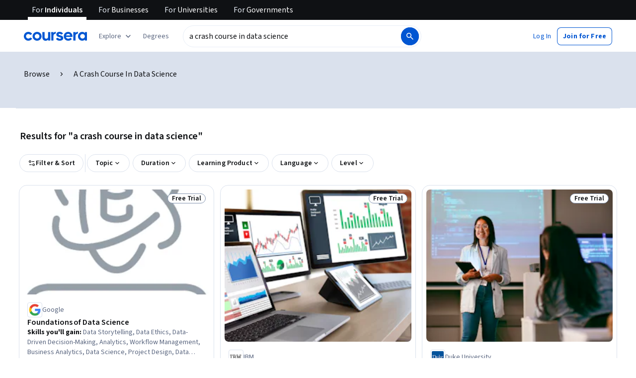

--- FILE ---
content_type: application/javascript
request_url: https://d3njjcbhbojbot.cloudfront.net/webapps/r2-builds/br/seo-entity-page/en.4.76471c17fde6865a3d67.js
body_size: 73460
content:
(window.webpackJsonp=window.webpackJsonp||[]).push([[4],{"/FeB":function(module,exports,e){var n={kind:"Document",definitions:[{kind:"FragmentDefinition",name:{kind:"Name",value:"RespondToUserMessageMessage"},typeCondition:{kind:"NamedType",name:{kind:"Name",value:"AiCoach_MessageByAiCoach"}},directives:[],selectionSet:{kind:"SelectionSet",selections:[{kind:"Field",name:{kind:"Name",value:"message"},arguments:[],directives:[]},{kind:"Field",name:{kind:"Name",value:"senderType"},arguments:[],directives:[]},{kind:"Field",name:{kind:"Name",value:"messageId"},arguments:[],directives:[]},{kind:"Field",name:{kind:"Name",value:"structuredResponse"},arguments:[],directives:[]}]}},{kind:"FragmentDefinition",name:{kind:"Name",value:"RespondToUserMessageNavigationButtons"},typeCondition:{kind:"NamedType",name:{kind:"Name",value:"AiCoach_NavigationButtonV2"}},directives:[],selectionSet:{kind:"SelectionSet",selections:[{kind:"InlineFragment",typeCondition:{kind:"NamedType",name:{kind:"Name",value:"AiCoach_ItemNavigationButton"}},directives:[],selectionSet:{kind:"SelectionSet",selections:[{kind:"FragmentSpread",name:{kind:"Name",value:"ItemNavigationButton"},directives:[]}]}},{kind:"InlineFragment",typeCondition:{kind:"NamedType",name:{kind:"Name",value:"AiCoach_RedirectLinkNavigationButton"}},directives:[],selectionSet:{kind:"SelectionSet",selections:[{kind:"FragmentSpread",name:{kind:"Name",value:"RedirectLinkNavigationButton"},directives:[]}]}}]}},{kind:"OperationDefinition",operation:"mutation",name:{kind:"Name",value:"AiCoachPlatform_RespondToUserMessage"},variableDefinitions:[{kind:"VariableDefinition",variable:{kind:"Variable",name:{kind:"Name",value:"input"}},type:{kind:"NonNullType",type:{kind:"NamedType",name:{kind:"Name",value:"AiCoach_RespondToUserMessageInput"}}},directives:[]}],directives:[],selectionSet:{kind:"SelectionSet",selections:[{kind:"Field",name:{kind:"Name",value:"AiCoach_RespondToUserMessage"},arguments:[{kind:"Argument",name:{kind:"Name",value:"input"},value:{kind:"Variable",name:{kind:"Name",value:"input"}}}],directives:[],selectionSet:{kind:"SelectionSet",selections:[{kind:"Field",name:{kind:"Name",value:"chatSessionId"},arguments:[],directives:[]},{kind:"Field",name:{kind:"Name",value:"messageByAiCoach"},arguments:[],directives:[],selectionSet:{kind:"SelectionSet",selections:[{kind:"FragmentSpread",name:{kind:"Name",value:"RespondToUserMessageMessage"},directives:[]}]}},{kind:"Field",name:{kind:"Name",value:"recommendedActions"},arguments:[],directives:[],selectionSet:{kind:"SelectionSet",selections:[{kind:"FragmentSpread",name:{kind:"Name",value:"CoachRecommendedAction"},directives:[]}]}},{kind:"Field",name:{kind:"Name",value:"navigationButtons"},arguments:[],directives:[],selectionSet:{kind:"SelectionSet",selections:[{kind:"FragmentSpread",name:{kind:"Name",value:"RespondToUserMessageNavigationButtons"},directives:[]}]}},{kind:"Field",name:{kind:"Name",value:"recommendedEdits"},arguments:[],directives:[],selectionSet:{kind:"SelectionSet",selections:[{kind:"FragmentSpread",name:{kind:"Name",value:"CoachRecommendedEdit"},directives:[]}]}}]}}]}}],loc:{start:0,end:943}};n.loc.source={body:'#import "./navigationButtonFragment.graphql"\n#import "./coachRecommendedActionFragment.graphql"\n#import "./coachRecommendedEditFragment.graphql"\n\nfragment RespondToUserMessageMessage on AiCoach_MessageByAiCoach {\n  message\n  senderType\n  messageId\n  structuredResponse\n}\n\nfragment RespondToUserMessageNavigationButtons on AiCoach_NavigationButtonV2 {\n  ... on AiCoach_ItemNavigationButton {\n    ...ItemNavigationButton\n  }\n  ... on AiCoach_RedirectLinkNavigationButton {\n    ...RedirectLinkNavigationButton\n  }\n}\n\nmutation AiCoachPlatform_RespondToUserMessage($input: AiCoach_RespondToUserMessageInput!) {\n  AiCoach_RespondToUserMessage(input: $input) {\n    chatSessionId\n    messageByAiCoach {\n      ...RespondToUserMessageMessage\n    }\n    recommendedActions {\n      ...CoachRecommendedAction\n    }\n    navigationButtons {\n      ...RespondToUserMessageNavigationButtons\n    }\n    recommendedEdits {\n      ...CoachRecommendedEdit\n    }\n  }\n}\n',name:"GraphQL request",locationOffset:{line:1,column:1}};var t={};function unique(e){return e.filter((function(e){if("FragmentDefinition"!==e.kind)return!0;var n=e.name.value;return!t[n]&&(t[n]=!0,!0)}))}n.definitions=n.definitions.concat(unique(e("johi").definitions)),n.definitions=n.definitions.concat(unique(e("2Bj4").definitions)),n.definitions=n.definitions.concat(unique(e("oOEX").definitions));var a={};function findOperation(e,n){for(var t=0;t<e.definitions.length;t++){var a=e.definitions[t];if(a.name&&a.name.value==n)return a}}function oneQuery(e,n){var t={kind:e.kind,definitions:[findOperation(e,n)]};e.hasOwnProperty("loc")&&(t.loc=e.loc);var i=a[n]||new Set,o=new Set,r=new Set;for(i.forEach((function(e){r.add(e)}));r.size>0;){var c=r;r=new Set,c.forEach((function(e){o.has(e)||(o.add(e),(a[e]||new Set).forEach((function(e){r.add(e)})))}))}return o.forEach((function(n){var a=findOperation(e,n);a&&t.definitions.push(a)})),t}n.definitions.forEach((function(e){if(e.name){var n=new Set;!function collectFragmentReferences(e,n){if("FragmentSpread"===e.kind)n.add(e.name.value);else if("VariableDefinition"===e.kind){var t=e.type;"NamedType"===t.kind&&n.add(t.name.value)}e.selectionSet&&e.selectionSet.selections.forEach((function(e){collectFragmentReferences(e,n)})),e.variableDefinitions&&e.variableDefinitions.forEach((function(e){collectFragmentReferences(e,n)})),e.definitions&&e.definitions.forEach((function(e){collectFragmentReferences(e,n)}))}(e,n),a[e.name.value]=n}})),module.exports=n,module.exports.RespondToUserMessageMessage=oneQuery(n,"RespondToUserMessageMessage"),module.exports.RespondToUserMessageNavigationButtons=oneQuery(n,"RespondToUserMessageNavigationButtons"),module.exports.AiCoachPlatform_RespondToUserMessage=oneQuery(n,"AiCoachPlatform_RespondToUserMessage")},"0BGU":function(module,e,n){"use strict";var t,a,i=n("VkAN"),o=n.n(i),r=n("OhL7"),c=(n("q1tI"),n("Z3v1")),s=n("cVIm"),d=n("l1rq"),l=n("fAYU"),u=n("iRxV"),m=n.n(u);e.a=function(e){var n=e.children,i=e.coachPersona;return Object(r.d)(d.a,{component:"p",variant:"bodySecondary",color:"supportText",css:Object(r.c)(t||(t=o()(["\n        padding: var(--cds-spacing-200);\n      "])))},null!=n?n:Object(r.d)(c.FormattedMessage,{message:m()("#{coachLabel} is powered by AI, so check for mistakes and don't share sensitive info. Your data will be used in accordance with {privacyNotice}.",{coachLabel:(null==i?void 0:i.name)||"Coach"}),privacyNotice:Object(r.d)(l.a,{href:"".concat(s.a.url.base,"about/privacy?trk_ref=coach"),target:"_blank",rel:"noreferrer",css:Object(r.c)(a||(a=o()(["\n                color: inherit !important;\n              "])))},m()("Coursera's Privacy Notice"))}))}},"2Bj4":function(module,exports){var e={kind:"Document",definitions:[{kind:"FragmentDefinition",name:{kind:"Name",value:"CoachRecommendedAction"},typeCondition:{kind:"NamedType",name:{kind:"Name",value:"AiCoach_CoachActionConfig"}},directives:[],selectionSet:{kind:"SelectionSet",selections:[{kind:"Field",name:{kind:"Name",value:"actionLabel"},arguments:[],directives:[]},{kind:"Field",name:{kind:"Name",value:"coachActionId"},arguments:[],directives:[]}]}}],loc:{start:0,end:95}};e.loc.source={body:"fragment CoachRecommendedAction on AiCoach_CoachActionConfig {\n  actionLabel\n  coachActionId\n}\n",name:"GraphQL request",locationOffset:{line:1,column:1}};var n={};function findOperation(e,n){for(var t=0;t<e.definitions.length;t++){var a=e.definitions[t];if(a.name&&a.name.value==n)return a}}e.definitions.forEach((function(e){if(e.name){var t=new Set;!function collectFragmentReferences(e,n){if("FragmentSpread"===e.kind)n.add(e.name.value);else if("VariableDefinition"===e.kind){var t=e.type;"NamedType"===t.kind&&n.add(t.name.value)}e.selectionSet&&e.selectionSet.selections.forEach((function(e){collectFragmentReferences(e,n)})),e.variableDefinitions&&e.variableDefinitions.forEach((function(e){collectFragmentReferences(e,n)})),e.definitions&&e.definitions.forEach((function(e){collectFragmentReferences(e,n)}))}(e,t),n[e.name.value]=t}})),module.exports=e,module.exports.CoachRecommendedAction=function(e,t){var a={kind:e.kind,definitions:[findOperation(e,t)]};e.hasOwnProperty("loc")&&(a.loc=e.loc);var i=n[t]||new Set,o=new Set,r=new Set;for(i.forEach((function(e){r.add(e)}));r.size>0;){var c=r;r=new Set,c.forEach((function(e){o.has(e)||(o.add(e),(n[e]||new Set).forEach((function(e){r.add(e)})))}))}return o.forEach((function(n){var t=findOperation(e,n);t&&a.definitions.push(t)})),a}(e,"CoachRecommendedAction")},"2Fym":function(module,e,n){"use strict";var t=n("J4zp"),a=n.n(t),i=n("q1tI"),o=n("RBye");n.d(e,"a",(function(){return c})),n.d(e,"b",(function(){return CoachStudioSettingsContextProvider_CoachStudioSettingsContextProvider}));var r={model:"gpt-4o",systemPrompt:o.b,pageContext:"",additionalContext:[],contextFetchers:[],additionalProducts:[],courseId:"",specializationId:"",modelParameters:{chatHistoryLimit:10,chatHistoryTokenLimit:500,totalTokenLimit:4e3}},c=Object(i.createContext)({studioSettings:r,setStudioSettings:function(){},isSettingsFormValid:!0,setIsSettingsFormValid:function(){}}),CoachStudioSettingsContextProvider_CoachStudioSettingsContextProvider=function(e){var n=e.children,t=function(e,n){var t=Object(i.useState)((function(){var t=sessionStorage.getItem(n);return t?JSON.parse(t):e})),o=a()(t,2);return[o[0],o[1]]}(r,o.d),s=a()(t,2),d=s[0],l=s[1],u=Object(i.useState)(!0),m=a()(u,2),f=m[0],p=m[1];return i.createElement(c.Provider,{value:{studioSettings:d,setStudioSettings:l,isSettingsFormValid:f,setIsSettingsFormValid:p}},n)}},"3YT8":function(module,e,n){"use strict";n.d(e,"a",(function(){return a})),n.d(e,"b",(function(){return i}));var t=n("DU3t"),a=t.a,i=t.c},"5x/y":function(module,exports,e){var n=e("Y1VE"),t=n.default?n.default:{},a=(0,e("HdzH").default)(t);a.getLocale=function(){return"en"},module.exports=a},"6bNa":function(module,e,n){"use strict";var t={cipher:{},hash:{},keyexchange:{},mode:{},misc:{},codec:{},exception:{corrupt:function(e){this.toString=function(){return"CORRUPT: "+this.message},this.message=e},invalid:function(e){this.toString=function(){return"INVALID: "+this.message},this.message=e},bug:function(e){this.toString=function(){return"BUG: "+this.message},this.message=e},notReady:function(e){this.toString=function(){return"NOT READY: "+this.message},this.message=e}}};!function(e){e.codec.hex={fromBits:function(n){var t,a="";for(t=0;t<n.length;t++)a+=(0xf00000000000+(0|n[t])).toString(16).substr(4);return a.substr(0,e.bitArray.bitLength(n)/4)},toBits:function(n){var t,a,i=[];for(a=(n=n.replace(/\s|0x/g,"")).length,n+="00000000",t=0;t<n.length;t+=8)i.push(0^parseInt(n.substr(t,8),16));return e.bitArray.clamp(i,4*a)}}}(t);!function(e){e.bitArray={bitSlice:function(n,t,a){return n=e.bitArray._shiftRight(n.slice(t/32),32-(31&t)).slice(1),void 0===a?n:e.bitArray.clamp(n,a-t)},extract:function(e,n,t){var a=Math.floor(-n-t&31);return(-32&(n+t-1^n)?e[n/32|0]<<32-a^e[n/32+1|0]>>>a:e[n/32|0]>>>a)&(1<<t)-1},concat:function(n,t){if(0===n.length||0===t.length)return n.concat(t);var a=n[n.length-1],i=e.bitArray.getPartial(a);return 32===i?n.concat(t):e.bitArray._shiftRight(t,i,0|a,n.slice(0,n.length-1))},bitLength:function(n){var t,a=n.length;return 0===a?0:(t=n[a-1],32*(a-1)+e.bitArray.getPartial(t))},clamp:function(n,t){if(32*n.length<t)return n;var a=(n=n.slice(0,Math.ceil(t/32))).length;return t&=31,a>0&&t&&(n[a-1]=e.bitArray.partial(t,n[a-1]&2147483648>>t-1,1)),n},partial:function(e,n,t){return 32===e?n:(t?0|n:n<<32-e)+1099511627776*e},getPartial:function(e){return Math.round(e/1099511627776)||32},equal:function(n,t){if(e.bitArray.bitLength(n)!==e.bitArray.bitLength(t))return!1;var a,i=0;for(a=0;a<n.length;a++)i|=n[a]^t[a];return 0===i},_shiftRight:function(n,t,a,i){var o,r,c;for(void 0===i&&(i=[]);t>=32;t-=32)i.push(a),a=0;if(0===t)return i.concat(n);for(o=0;o<n.length;o++)i.push(a|n[o]>>>t),a=n[o]<<32-t;return r=n.length?n[n.length-1]:0,c=e.bitArray.getPartial(r),i.push(e.bitArray.partial(t+c&31,t+c>32?a:i.pop(),1)),i},_xor4:function(e,n){return[e[0]^n[0],e[1]^n[1],e[2]^n[2],e[3]^n[3]]}}}(t);!function(e){e.codec.utf8String={fromBits:function(n){var t,a,i="",o=e.bitArray.bitLength(n);for(t=0;t<o/8;t++)0==(3&t)&&(a=n[t/4]),i+=String.fromCharCode(a>>>24),a<<=8;return decodeURIComponent(escape(i))},toBits:function(n){n=unescape(encodeURIComponent(n));var t,a=[],i=0;for(t=0;t<n.length;t++)i=i<<8|n.charCodeAt(t),3==(3&t)&&(a.push(i),i=0);return 3&t&&a.push(e.bitArray.partial(8*(3&t),i)),a}}}(t);!function(e){e.hash.sha1=function(e){e?(this._h=e._h.slice(0),this._buffer=e._buffer.slice(0),this._length=e._length):this.reset()},e.hash.sha1.hash=function(n){return(new e.hash.sha1).update(n).finalize()},e.hash.sha1.prototype={blockSize:512,reset:function(){return this._h=this._init.slice(0),this._buffer=[],this._length=0,this},update:function(n){"string"==typeof n&&(n=e.codec.utf8String.toBits(n));var t,a=this._buffer=e.bitArray.concat(this._buffer,n),i=this._length,o=this._length=i+e.bitArray.bitLength(n);for(t=this.blockSize+i&-this.blockSize;t<=o;t+=this.blockSize)this._block(a.splice(0,16));return this},finalize:function(){var n,t=this._buffer,a=this._h;for(n=(t=e.bitArray.concat(t,[e.bitArray.partial(1,1)])).length+2;15&n;n++)t.push(0);for(t.push(Math.floor(this._length/4294967296)),t.push(0|this._length);t.length;)this._block(t.splice(0,16));return this.reset(),a},_init:[1732584193,4023233417,2562383102,271733878,3285377520],_key:[1518500249,1859775393,2400959708,3395469782],_f:function(e,n,t,a){return e<=19?n&t|~n&a:e<=39?n^t^a:e<=59?n&t|n&a|t&a:e<=79?n^t^a:void 0},_S:function(e,n){return n<<e|n>>>32-e},_block:function(e){var n,t,a,i,o,r,c,s=e.slice(0),d=this._h;this._key;for(a=d[0],i=d[1],o=d[2],r=d[3],c=d[4],n=0;n<=79;n++)n>=16&&(s[n]=this._S(1,s[n-3]^s[n-8]^s[n-14]^s[n-16])),t=this._S(5,a)+this._f(n,i,o,r)+c+s[n]+this._key[Math.floor(n/20)]|0,c=r,r=o,o=this._S(30,i),i=a,a=t;d[0]=d[0]+a|0,d[1]=d[1]+i|0,d[2]=d[2]+o|0,d[3]=d[3]+r|0,d[4]=d[4]+c|0}}}(t);var a=n("b59L"),i=n("IWWe"),o=n("vDB9"),r=n("cqNV");function getHashKeyForString(e){if(!e)return"".concat(Date.now());try{return n=e,t.codec.hex.fromBits(t.hash.sha1.hash(n))}catch(e){return"".concat(Date.now())}var n}function getChatSessionStorageKey(e,n){var t=e.pathname+e.search+e.query;return function(e){return"".concat(r.c,"-").concat(getHashKeyForString(e))}(n||t)}n.d(e,"d",(function(){return getChatSessionStorageKey})),n.d(e,"g",(function(){return c})),n.d(e,"e",(function(){return getContinuousChatSessionStorageKey})),n.d(e,"h",(function(){return s})),n.d(e,"a",(function(){return sessionUtils_clearAllChatSessionKeys})),n.d(e,"b",(function(){return sessionUtils_clearAllContinuousChatSessionKeys})),n.d(e,"f",(function(){return getPersonalizedWelcomeChatSessionStorageKey})),n.d(e,"i",(function(){return d})),n.d(e,"c",(function(){return l}));var c={get:function(e){var n=o.a.getItem(e,(function(e){return e}),void 0);if(n)return"undefined"!==n?n:void 0;""===n&&(Object(a.a)({error:new Error("Found empty string sessionId"),source:"persistentChatSessionId.get",extra:{chatSessionStorageKey:e},level:"info"}),o.a.removeItem(e))},set:function(e,n){var t=n;""!==t?o.a.setItem(e,t,(function(e){return e})):Object(a.a)({error:new Error("Found empty string sessionId"),source:"persistentChatSessionId.set",extra:{chatSessionStorageKey:e},level:"info"})},clear:function(e){o.a.removeItem(e)}};function getContinuousChatSessionStorageKey(e,n,t){var a=e.pathname.split("/")[2];return function(e){return"".concat(r.a,"-").concat(e)}(t||n||a)}var s={get:function(e){var n=i.a.getItem(e,(function(e){return e}),void 0);if(n)return"undefined"!==n?n:void 0;""===n&&(Object(a.a)({error:new Error("Found empty string sessionId"),source:"persistentContinuousChatSessionId.get",extra:{chatSessionStorageKey:e},level:"info"}),i.a.removeItem(e))},set:function(e,n){var t=n;""!==t?i.a.setItem(e,t,(function(e){return e})):Object(a.a)({error:new Error("Found empty string sessionId"),source:"persistentContinuousChatSessionId.set",extra:{chatSessionStorageKey:e},level:"info"})},clear:function(e){i.a.removeItem(e)}},sessionUtils_clearAllChatSessionKeys=function(){o.a.clearAllKeysWithPrefix(r.c)},sessionUtils_clearAllContinuousChatSessionKeys=function(){i.a.clearAllKeysWithPrefix(r.a)};function getPersonalizedWelcomeChatSessionStorageKey(e,n){var t=e.pathname.split("/")[2],a=n||t;return"".concat(r.b,"~").concat(a)}var d={get:function(e){var n=i.a.getItem(e,(function(e){return e}),void 0);return"undefined"!==n?n:void 0},set:function(e,n){var t=n;""!==t?i.a.setItem(e,t,(function(e){return e})):Object(a.a)({error:new Error("Found empty string sessionId"),source:"persistentPersonalizedWelcomeChatSessionId.set",extra:{chatSessionStorageKey:e},level:"info"})},clear:function(e){i.a.removeItem(e)}},l={has:function(e){return i.a.getItem(r.e,(function(e){return JSON.parse(e)}),[]).includes(e)},add:function(e){var n=i.a.getItem(r.e,(function(e){return JSON.parse(e)}),[]);n.includes(e)||(n.push(e),i.a.setItem(r.e,n,(function(e){return JSON.stringify(e)})))}}},"9t/U":function(module,exports,e){var n={kind:"Document",definitions:[{kind:"FragmentDefinition",name:{kind:"Name",value:"ProcessingSuccess"},typeCondition:{kind:"NamedType",name:{kind:"Name",value:"AiCoach_TaskProcessingSuccess"}},directives:[],selectionSet:{kind:"SelectionSet",selections:[{kind:"Field",name:{kind:"Name",value:"taskProcessingCompletedAt"},arguments:[],directives:[]}]}},{kind:"FragmentDefinition",name:{kind:"Name",value:"ChatMessagesMessage"},typeCondition:{kind:"NamedType",name:{kind:"Name",value:"AiCoach_ChatMessage"}},directives:[],selectionSet:{kind:"SelectionSet",selections:[{kind:"Field",name:{kind:"Name",value:"userFeedback"},arguments:[],directives:[]},{kind:"Field",name:{kind:"Name",value:"userComments"},arguments:[],directives:[]},{kind:"Field",name:{kind:"Name",value:"senderType"},arguments:[],directives:[]},{kind:"Field",name:{kind:"Name",value:"message"},arguments:[],directives:[]},{kind:"Field",name:{kind:"Name",value:"itemId"},arguments:[],directives:[]},{kind:"Field",name:{kind:"Name",value:"createdAt"},arguments:[],directives:[]},{kind:"Field",name:{kind:"Name",value:"courseId"},arguments:[],directives:[]},{kind:"Field",name:{kind:"Name",value:"id"},arguments:[],directives:[]},{kind:"Field",name:{kind:"Name",value:"structuredResponse"},arguments:[],directives:[]},{kind:"Field",name:{kind:"Name",value:"navigationButtonsV2"},arguments:[],directives:[],selectionSet:{kind:"SelectionSet",selections:[{kind:"InlineFragment",typeCondition:{kind:"NamedType",name:{kind:"Name",value:"AiCoach_ItemNavigationButton"}},directives:[],selectionSet:{kind:"SelectionSet",selections:[{kind:"FragmentSpread",name:{kind:"Name",value:"ItemNavigationButton"},directives:[]}]}},{kind:"InlineFragment",typeCondition:{kind:"NamedType",name:{kind:"Name",value:"AiCoach_RedirectLinkNavigationButton"}},directives:[],selectionSet:{kind:"SelectionSet",selections:[{kind:"FragmentSpread",name:{kind:"Name",value:"RedirectLinkNavigationButton"},directives:[]}]}}]}},{kind:"Field",name:{kind:"Name",value:"recommendedActionsV2"},arguments:[],directives:[],selectionSet:{kind:"SelectionSet",selections:[{kind:"FragmentSpread",name:{kind:"Name",value:"CoachRecommendedAction"},directives:[]}]}},{kind:"Field",name:{kind:"Name",value:"recommendedEdits"},arguments:[],directives:[],selectionSet:{kind:"SelectionSet",selections:[{kind:"FragmentSpread",name:{kind:"Name",value:"CoachRecommendedEdit"},directives:[]}]}},{kind:"Field",name:{kind:"Name",value:"taskStatus"},arguments:[],directives:[],selectionSet:{kind:"SelectionSet",selections:[{kind:"Field",name:{kind:"Name",value:"taskProcessingResult"},arguments:[],directives:[],selectionSet:{kind:"SelectionSet",selections:[{kind:"InlineFragment",typeCondition:{kind:"NamedType",name:{kind:"Name",value:"AiCoach_TaskProcessingFailure"}},directives:[],selectionSet:{kind:"SelectionSet",selections:[{kind:"Field",name:{kind:"Name",value:"taskProcessingFailedAt"},arguments:[],directives:[]}]}},{kind:"InlineFragment",typeCondition:{kind:"NamedType",name:{kind:"Name",value:"AiCoach_TaskProcessingSuccess"}},directives:[],selectionSet:{kind:"SelectionSet",selections:[{kind:"FragmentSpread",name:{kind:"Name",value:"ProcessingSuccess"},directives:[]}]}}]}}]}},{kind:"Field",name:{kind:"Name",value:"courseraContext"},arguments:[],directives:[],selectionSet:{kind:"SelectionSet",selections:[{kind:"FragmentSpread",name:{kind:"Name",value:"CourseraContext"},directives:[]}]}}]}},{kind:"OperationDefinition",operation:"query",name:{kind:"Name",value:"AiCoachPlatform_ChatMessagesPaginatedResult"},variableDefinitions:[{kind:"VariableDefinition",variable:{kind:"Variable",name:{kind:"Name",value:"chatSessionId"}},type:{kind:"NonNullType",type:{kind:"NamedType",name:{kind:"Name",value:"ID"}}},directives:[]},{kind:"VariableDefinition",variable:{kind:"Variable",name:{kind:"Name",value:"limit"}},type:{kind:"NonNullType",type:{kind:"NamedType",name:{kind:"Name",value:"Int"}}},directives:[]},{kind:"VariableDefinition",variable:{kind:"Variable",name:{kind:"Name",value:"cursor"}},type:{kind:"NamedType",name:{kind:"Name",value:"String"}},directives:[]},{kind:"VariableDefinition",variable:{kind:"Variable",name:{kind:"Name",value:"deviceId"}},type:{kind:"NamedType",name:{kind:"Name",value:"ID"}},directives:[]}],directives:[],selectionSet:{kind:"SelectionSet",selections:[{kind:"Field",name:{kind:"Name",value:"AiCoach"},arguments:[],directives:[],selectionSet:{kind:"SelectionSet",selections:[{kind:"Field",name:{kind:"Name",value:"queryByChatSessionId"},arguments:[{kind:"Argument",name:{kind:"Name",value:"chatSessionId"},value:{kind:"Variable",name:{kind:"Name",value:"chatSessionId"}}},{kind:"Argument",name:{kind:"Name",value:"limit"},value:{kind:"Variable",name:{kind:"Name",value:"limit"}}},{kind:"Argument",name:{kind:"Name",value:"cursor"},value:{kind:"Variable",name:{kind:"Name",value:"cursor"}}},{kind:"Argument",name:{kind:"Name",value:"deviceId"},value:{kind:"Variable",name:{kind:"Name",value:"deviceId"}}}],directives:[],selectionSet:{kind:"SelectionSet",selections:[{kind:"Field",name:{kind:"Name",value:"pagination"},arguments:[],directives:[],selectionSet:{kind:"SelectionSet",selections:[{kind:"Field",name:{kind:"Name",value:"totalElements"},arguments:[],directives:[]},{kind:"Field",name:{kind:"Name",value:"cursor"},arguments:[],directives:[]}]}},{kind:"Field",name:{kind:"Name",value:"elements"},arguments:[],directives:[],selectionSet:{kind:"SelectionSet",selections:[{kind:"FragmentSpread",name:{kind:"Name",value:"ChatMessagesMessage"},directives:[]}]}}]}}]}}]}}],loc:{start:0,end:1402}};n.loc.source={body:'#import "./navigationButtonFragment.graphql"\n#import "./coachRecommendedActionFragment.graphql"\n#import "./courseraContextFragment.graphql"\n#import "./coachRecommendedEditFragment.graphql"\n\nfragment ProcessingSuccess on AiCoach_TaskProcessingSuccess {\n  taskProcessingCompletedAt\n}\n\nfragment ChatMessagesMessage on AiCoach_ChatMessage {\n  userFeedback\n  userComments\n  senderType\n  message\n  itemId\n  createdAt\n  courseId\n  id\n  structuredResponse\n  navigationButtonsV2 {\n    ... on AiCoach_ItemNavigationButton {\n      ...ItemNavigationButton\n    }\n    ... on AiCoach_RedirectLinkNavigationButton {\n      ...RedirectLinkNavigationButton\n    }\n  }\n  recommendedActionsV2 {\n    ...CoachRecommendedAction\n  }\n  recommendedEdits {\n    ...CoachRecommendedEdit\n  }\n  taskStatus {\n    taskProcessingResult {\n      ... on AiCoach_TaskProcessingFailure {\n        taskProcessingFailedAt\n      }\n      ... on AiCoach_TaskProcessingSuccess {\n        ...ProcessingSuccess\n      }\n    }\n  }\n  courseraContext {\n    ...CourseraContext\n  }\n}\n\nquery AiCoachPlatform_ChatMessagesPaginatedResult($chatSessionId: ID!, $limit: Int!, $cursor: String, $deviceId: ID) {\n  AiCoach {\n    queryByChatSessionId(chatSessionId: $chatSessionId, limit: $limit, cursor: $cursor, deviceId: $deviceId) {\n      pagination {\n        totalElements\n        cursor\n      }\n      elements {\n        ...ChatMessagesMessage\n      }\n    }\n  }\n}\n',name:"GraphQL request",locationOffset:{line:1,column:1}};var t={};function unique(e){return e.filter((function(e){if("FragmentDefinition"!==e.kind)return!0;var n=e.name.value;return!t[n]&&(t[n]=!0,!0)}))}n.definitions=n.definitions.concat(unique(e("johi").definitions)),n.definitions=n.definitions.concat(unique(e("2Bj4").definitions)),n.definitions=n.definitions.concat(unique(e("cKS+").definitions)),n.definitions=n.definitions.concat(unique(e("oOEX").definitions));var a={};function findOperation(e,n){for(var t=0;t<e.definitions.length;t++){var a=e.definitions[t];if(a.name&&a.name.value==n)return a}}function oneQuery(e,n){var t={kind:e.kind,definitions:[findOperation(e,n)]};e.hasOwnProperty("loc")&&(t.loc=e.loc);var i=a[n]||new Set,o=new Set,r=new Set;for(i.forEach((function(e){r.add(e)}));r.size>0;){var c=r;r=new Set,c.forEach((function(e){o.has(e)||(o.add(e),(a[e]||new Set).forEach((function(e){r.add(e)})))}))}return o.forEach((function(n){var a=findOperation(e,n);a&&t.definitions.push(a)})),t}n.definitions.forEach((function(e){if(e.name){var n=new Set;!function collectFragmentReferences(e,n){if("FragmentSpread"===e.kind)n.add(e.name.value);else if("VariableDefinition"===e.kind){var t=e.type;"NamedType"===t.kind&&n.add(t.name.value)}e.selectionSet&&e.selectionSet.selections.forEach((function(e){collectFragmentReferences(e,n)})),e.variableDefinitions&&e.variableDefinitions.forEach((function(e){collectFragmentReferences(e,n)})),e.definitions&&e.definitions.forEach((function(e){collectFragmentReferences(e,n)}))}(e,n),a[e.name.value]=n}})),module.exports=n,module.exports.ProcessingSuccess=oneQuery(n,"ProcessingSuccess"),module.exports.ChatMessagesMessage=oneQuery(n,"ChatMessagesMessage"),module.exports.AiCoachPlatform_ChatMessagesPaginatedResult=oneQuery(n,"AiCoachPlatform_ChatMessagesPaginatedResult")},BPj6:function(module,exports){var e={kind:"Document",definitions:[{kind:"FragmentDefinition",name:{kind:"Name",value:"CoachLectureItemMetadata"},typeCondition:{kind:"NamedType",name:{kind:"Name",value:"AiCoach_LectureItemMetadata"}},directives:[],selectionSet:{kind:"SelectionSet",selections:[{kind:"Field",name:{kind:"Name",value:"itemId"},arguments:[],directives:[]},{kind:"Field",name:{kind:"Name",value:"itemSlug"},arguments:[],directives:[]},{kind:"Field",name:{kind:"Name",value:"course"},arguments:[],directives:[],selectionSet:{kind:"SelectionSet",selections:[{kind:"Field",name:{kind:"Name",value:"slug"},arguments:[],directives:[]}]}},{kind:"Field",name:{kind:"Name",value:"itemTitle"},arguments:[],directives:[]},{kind:"Field",alias:{kind:"Name",value:"lectureDuration"},name:{kind:"Name",value:"duration"},arguments:[],directives:[]}]}},{kind:"FragmentDefinition",name:{kind:"Name",value:"CoachQuizItemMetadata"},typeCondition:{kind:"NamedType",name:{kind:"Name",value:"AiCoach_QuizItemMetadata"}},directives:[],selectionSet:{kind:"SelectionSet",selections:[{kind:"Field",name:{kind:"Name",value:"itemId"},arguments:[],directives:[]},{kind:"Field",name:{kind:"Name",value:"itemSlug"},arguments:[],directives:[]}]}},{kind:"FragmentDefinition",name:{kind:"Name",value:"CoachReadingItemMetadata"},typeCondition:{kind:"NamedType",name:{kind:"Name",value:"AiCoach_ReadingItemMetadata"}},directives:[],selectionSet:{kind:"SelectionSet",selections:[{kind:"Field",name:{kind:"Name",value:"itemId"},arguments:[],directives:[]},{kind:"Field",name:{kind:"Name",value:"itemSlug"},arguments:[],directives:[]},{kind:"Field",name:{kind:"Name",value:"course"},arguments:[],directives:[],selectionSet:{kind:"SelectionSet",selections:[{kind:"Field",name:{kind:"Name",value:"slug"},arguments:[],directives:[]}]}},{kind:"Field",name:{kind:"Name",value:"itemTitle"},arguments:[],directives:[]},{kind:"Field",alias:{kind:"Name",value:"readingDuration"},name:{kind:"Name",value:"duration"},arguments:[],directives:[]}]}},{kind:"FragmentDefinition",name:{kind:"Name",value:"CoachAssignmentItemMetadata"},typeCondition:{kind:"NamedType",name:{kind:"Name",value:"AiCoach_AssignmentItemMetadata"}},directives:[],selectionSet:{kind:"SelectionSet",selections:[{kind:"Field",name:{kind:"Name",value:"itemId"},arguments:[],directives:[]},{kind:"Field",name:{kind:"Name",value:"itemSlug"},arguments:[],directives:[]}]}},{kind:"FragmentDefinition",name:{kind:"Name",value:"CoachGenericItemMetadata"},typeCondition:{kind:"NamedType",name:{kind:"Name",value:"AiCoach_GenericItemMetadata"}},directives:[],selectionSet:{kind:"SelectionSet",selections:[{kind:"Field",name:{kind:"Name",value:"itemId"},arguments:[],directives:[]},{kind:"Field",name:{kind:"Name",value:"itemSlug"},arguments:[],directives:[]}]}}],loc:{start:0,end:576}};e.loc.source={body:"fragment CoachLectureItemMetadata on AiCoach_LectureItemMetadata {\n  itemId\n  itemSlug\n  course {\n    slug\n  }\n  itemTitle\n  lectureDuration: duration\n}\n\nfragment CoachQuizItemMetadata on AiCoach_QuizItemMetadata {\n  itemId\n  itemSlug\n}\nfragment CoachReadingItemMetadata on AiCoach_ReadingItemMetadata {\n  itemId\n  itemSlug\n  course {\n    slug\n  }\n  itemTitle\n  readingDuration: duration\n}\n\nfragment CoachAssignmentItemMetadata on AiCoach_AssignmentItemMetadata {\n  itemId\n  itemSlug\n}\n\nfragment CoachGenericItemMetadata on AiCoach_GenericItemMetadata {\n  itemId\n  itemSlug\n}\n",name:"GraphQL request",locationOffset:{line:1,column:1}};var n={};function findOperation(e,n){for(var t=0;t<e.definitions.length;t++){var a=e.definitions[t];if(a.name&&a.name.value==n)return a}}function oneQuery(e,t){var a={kind:e.kind,definitions:[findOperation(e,t)]};e.hasOwnProperty("loc")&&(a.loc=e.loc);var i=n[t]||new Set,o=new Set,r=new Set;for(i.forEach((function(e){r.add(e)}));r.size>0;){var c=r;r=new Set,c.forEach((function(e){o.has(e)||(o.add(e),(n[e]||new Set).forEach((function(e){r.add(e)})))}))}return o.forEach((function(n){var t=findOperation(e,n);t&&a.definitions.push(t)})),a}e.definitions.forEach((function(e){if(e.name){var t=new Set;!function collectFragmentReferences(e,n){if("FragmentSpread"===e.kind)n.add(e.name.value);else if("VariableDefinition"===e.kind){var t=e.type;"NamedType"===t.kind&&n.add(t.name.value)}e.selectionSet&&e.selectionSet.selections.forEach((function(e){collectFragmentReferences(e,n)})),e.variableDefinitions&&e.variableDefinitions.forEach((function(e){collectFragmentReferences(e,n)})),e.definitions&&e.definitions.forEach((function(e){collectFragmentReferences(e,n)}))}(e,t),n[e.name.value]=t}})),module.exports=e,module.exports.CoachLectureItemMetadata=oneQuery(e,"CoachLectureItemMetadata"),module.exports.CoachQuizItemMetadata=oneQuery(e,"CoachQuizItemMetadata"),module.exports.CoachReadingItemMetadata=oneQuery(e,"CoachReadingItemMetadata"),module.exports.CoachAssignmentItemMetadata=oneQuery(e,"CoachAssignmentItemMetadata"),module.exports.CoachGenericItemMetadata=oneQuery(e,"CoachGenericItemMetadata")},Bsoc:function(module,e,n){"use strict";var t=n("J4zp"),a=n.n(t),i=n("sEfC"),o=n.n(i),r=n("q1tI"),c=n("sQ/U"),s=function(e){return e.Idle="idle",e.Listening="listening",e.SpeechStarted="speechStarted",e.SoundEnded="soundEnded",e.StoppedListening="stoppedListening",e.Error="error",e}({}),addPunctuation=function(e){var n=e.trim();if(!n)return"";var t=["and","but","or","so","nor","yet"],a=n.toLowerCase();["who","what","where","when","why","how","can","would","could","should","is","are","will","does","did"].some((function(e){return a.startsWith(e)}))?n=n.charAt(0).toUpperCase()+n.slice(1)+"?":n.endsWith(".")||n.endsWith("?")||n.endsWith("!")||(n=n.charAt(0).toUpperCase()+n.slice(1)+".");for(var i=0;i<t.length;i+=1){var o=t[i];n.includes(" ".concat(o," "))&&(n=n.replaceAll(" ".concat(o),", ".concat(o)))}return n};e.a=function(e){var n,t=e.stopAfterSeconds,i=e.automaticPunctuation,d=e.language,l=e.supportedLanguages,u=e.onStartListening,m=e.onStopListening,f=e.onError,p=e.onSupportStatus,v=e.onTranscript,h=Object(r.useState)(""),g=a()(h,2),b=g[0],C=g[1],k=Object(r.useState)(""),S=a()(k,2),y=S[0],O=S[1],j=Object(r.useState)(!1),x=a()(j,2),E=x[0],I=x[1],w=Object(r.useState)(s.Idle),N=a()(w,2),A=N[0],T=N[1],M=Object(r.useState)(null),R=a()(M,2),L=R[0],F=R[1],P=Object(r.useState)(!0),D=a()(P,2),B=D[0],U=D[1],H=Object(r.useState)(null),V=a()(H,2),z=V[0],G=V[1],q=null!==(n=null!=d?d:Object(c.b)().locale)&&void 0!==n?n:"en-US",W=!l||l.includes(q),K=W?q:"en-US";Object(r.useEffect)((function(){var e=globalThis.SpeechRecognition||globalThis.webkitSpeechRecognition;if(e){var n=new e;n.continuous=!0,n.interimResults=!0,n.lang=K,G(n)}else F("Your browser does not support the Web Speech API."),U(!1),null==p||p(!1)}),[K,p,f,d]);var Z=Object(r.useCallback)((function(){z&&(z.stop(),null==m||m())}),[z]),Y=Object(r.useMemo)((function(){if(null!=t)return o()(Z,1e3*t)}),[Z,t]);return Object(r.useEffect)((function(){return function(){return null==Y?void 0:Y.cancel()}}),[Y]),Object(r.useEffect)((function(){return z&&(z.onstart=function(){T(s.Listening),I(!0)},z.onspeechstart=function(){T(s.SpeechStarted),I(!0)},z.onsoundend=function(){T(s.SoundEnded),I(!1)},z.onend=function(){T(s.StoppedListening),I(!1)},z.onresult=function(e){for(var n="",t="",a="",o=e.resultIndex;o<e.results.length;o+=1)a=e.results[o][0].transcript,e.results[o].isFinal?t+=i?addPunctuation(a):a:n+=a;t?(null==v||v(t+" ",!1),C(t),O("")):(null==v||v(n,!0),O(n)),null==Y||Y()},z.onerror=function(e){F(e.error),T(s.Error),null==f||f(e.error)}),function(){z&&(z.stop(),z.abort())}}),[i,z,Y,t,f,K,v]),{transcriptFinal:b,transcriptInterim:y,listening:E,status:A,error:L,startListening:function(){z&&(z.start(),null==u||u())},stopListening:Z,clearTranscript:function(){return C("")},isSupportedBrowser:B,isSupportedLanguage:W,recognition:z}}},"C+9H":function(module,exports){exports.default={"ar":true,"az":true,"de":true,"el":true,"es":true,"fa-af":true,"fr":true,"hi":true,"hu":true,"id":true,"it":true,"ja":true,"kk":true,"ko":true,"nl":true,"pl":true,"ps":true,"pt":true,"ru":true,"sv":true,"th":true,"tr":true,"uk":true,"uz":true,"vi":true,"zh":true,"zh-hk":"zh-tw","zh-mo":"zh-tw","zh-tw":true}},CQVA:function(module,exports){var e={kind:"Document",definitions:[{kind:"OperationDefinition",operation:"query",name:{kind:"Name",value:"AiCoachPlatform_CoachAsyncTask"},variableDefinitions:[{kind:"VariableDefinition",variable:{kind:"Variable",name:{kind:"Name",value:"taskId"}},type:{kind:"NonNullType",type:{kind:"NamedType",name:{kind:"Name",value:"ID"}}},directives:[]}],directives:[],selectionSet:{kind:"SelectionSet",selections:[{kind:"Field",name:{kind:"Name",value:"coachAsyncTask"},arguments:[],directives:[],selectionSet:{kind:"SelectionSet",selections:[{kind:"Field",name:{kind:"Name",value:"queryAsyncTaskStatus"},arguments:[{kind:"Argument",name:{kind:"Name",value:"taskId"},value:{kind:"Variable",name:{kind:"Name",value:"taskId"}}}],directives:[]}]}}]}}],loc:{start:0,end:120}};e.loc.source={body:"query AiCoachPlatform_CoachAsyncTask($taskId: ID!) {\n  coachAsyncTask {\n    queryAsyncTaskStatus(taskId: $taskId)\n  }\n}\n",name:"GraphQL request",locationOffset:{line:1,column:1}};var n={};function findOperation(e,n){for(var t=0;t<e.definitions.length;t++){var a=e.definitions[t];if(a.name&&a.name.value==n)return a}}e.definitions.forEach((function(e){if(e.name){var t=new Set;!function collectFragmentReferences(e,n){if("FragmentSpread"===e.kind)n.add(e.name.value);else if("VariableDefinition"===e.kind){var t=e.type;"NamedType"===t.kind&&n.add(t.name.value)}e.selectionSet&&e.selectionSet.selections.forEach((function(e){collectFragmentReferences(e,n)})),e.variableDefinitions&&e.variableDefinitions.forEach((function(e){collectFragmentReferences(e,n)})),e.definitions&&e.definitions.forEach((function(e){collectFragmentReferences(e,n)}))}(e,t),n[e.name.value]=t}})),module.exports=e,module.exports.AiCoachPlatform_CoachAsyncTask=function(e,t){var a={kind:e.kind,definitions:[findOperation(e,t)]};e.hasOwnProperty("loc")&&(a.loc=e.loc);var i=n[t]||new Set,o=new Set,r=new Set;for(i.forEach((function(e){r.add(e)}));r.size>0;){var c=r;r=new Set,c.forEach((function(e){o.has(e)||(o.add(e),(n[e]||new Set).forEach((function(e){r.add(e)})))}))}return o.forEach((function(n){var t=findOperation(e,n);t&&a.definitions.push(t)})),a}(e,"AiCoachPlatform_CoachAsyncTask")},FRuG:function(module,e,n){"use strict";var t,a,i,o,r,c=n("3tO9"),s=n.n(c),d=n("J4zp"),l=n.n(d),u=n("VkAN"),m=n.n(u),f=n("OhL7"),p=n("q1tI"),v=n("mHyk"),h=n("pVnL"),g=n.n(h),b=n("QILm"),C=n.n(b),k=n("+H68"),S=n("dYbo"),y=n("UWlR"),O=n("e/uR"),j=n("qEAo"),x=n("iRxV"),E=n.n(x),I=["selected"],w=["open","disabled"],components_AskButton=function(e){e.selected;var n=C()(e,I),i=Object(j.b)().referenceProps,o=n.open,r=n.disabled,c=C()(n,w);return p.createElement(y.a,g()({},i,c,{"aria-disabled":r,"aria-label":E()("Ask #{coachLabel}",{coachLabel:O.a}),variant:"ghost",size:"small",icon:o?t||(t=p.createElement(k.a,null)):a||(a=p.createElement(S.a,null)),iconPosition:"after"}),E()("Ask"))},N=n("Yrh2"),A=["key"],T={toolbar:Object(f.c)(i||(i=m()(["\n    gap: var(--cds-spacing-100);\n\n    button {\n      display: block;\n      margin-bottom: var(--cds-spacing-100);\n    }\n  "])))},components_SuggestedActionsToolbar=function(e){var n=e.actions,t=e.onClose,a=Object(p.useCallback)((function(e){return function(n){null==e||e(n),t()}}),[t]);return Object(f.d)("div",{role:"toolbar","aria-label":E()("Suggested actions"),css:T.toolbar},n.map((function(e){var n=e.key,t=C()(e,A);return Object(f.d)(y.a,g()({key:n,variant:"secondary",size:"small"},t,{onClick:a(t.onClick)}),t.label)})))},M=n("sJLb"),R=n("cE3W"),L={cta:Object(f.c)(o||(o=m()(["\n    padding: var(--cds-spacing-100);\n  "]))),dropdown:Object(f.c)(r||(r=m()(["\n    /* override default dropdown width */\n    width: auto;\n  "])))};e.a=function(e){var n,t=e.actions,a=e.disabled,i=e.position,o=void 0===i?"top-end":i,r=Object(p.useState)(!1),c=l()(r,2),d=c[0],u=c[1],m=Object(v.d)(),h=null===(n=Object(R.b)())||void 0===n?void 0:n.data,g=Object(p.useCallback)((function(){u(!1)}),[]),b=Object(M.a)({open:d,position:o,onOpenChange:u});return p.useEffect((function(){d&&h&&m("interact_coach",s()(s()({coachInteractionType:"click_suggested_actions_chat_popover_cta",coach:{mode:h.mode}},h.courseId&&{product:{type:"course",id:h.courseId}}),h.itemId&&{courseItem:{id:h.itemId}}))}),[d,m,h]),t&&0!==t.length?Object(f.d)(j.a.Provider,{value:b},Object(f.d)(components_AskButton,{open:d,disabled:a}),Object(f.d)(N.a,{open:d,onClose:g,additionalStyles:L.dropdown,ariaLabel:E()("#{coachLabel} suggested actions",{coachLabel:O.a})},Object(f.d)(components_SuggestedActionsToolbar,{actions:t,onClose:g}))):null}},FsjB:function(module,e,n){"use strict";var t=n("fsL8"),a=n.n(t),i=n("3tO9"),o=n.n(i),r=n("yXPU"),c=n.n(r),s=n("djba"),d=n("cqNV"),l=n("lX80"),u=n("Nlz5"),m=(u.a,n("zXDh")),f=n("9t/U"),p=n.n(f),v=n("/FeB"),h=n.n(v),hasExceededMaximumWaitTime=function(e){return 2e3*e>3e5},callAiCoachRespondToUserMessage_client=function(e){var n=new l.a;return new u.a({uri:"/graphql-gateway?opname=".concat(e),cache:n,headers:{"Accept-Language":Object(m.getIetfLanguageTag)()}})},callAiCoachRespondToUserMessage_callMessageCreationMutation=function(e){return callAiCoachRespondToUserMessage_client("AiCoach_RespondToUserMessage").mutate({mutation:h.a,variables:e,context:{clientName:"gatewayGql"}})},callAiCoachRespondToUserMessage_queryLastMessageInCurrentChat=function(e){return callAiCoachRespondToUserMessage_client("AiCoachPlatform_ChatMessagesPaginatedResult").query({query:p.a,variables:{limit:1,chatSessionId:e},context:{clientName:"gatewayGql"}})},g=function(){var e=c()(a()().mark((function _callee(e,n){var t,i,o,r,c,s;return a()().wrap((function(a){for(;;)switch(a.prev=a.next){case 0:if(!hasExceededMaximumWaitTime(n)){a.next=2;break}throw new Error("Exceeded the max number of attempts while waiting for a Coach task-based message to complete");case 2:return a.next=4,new Promise((function(e){return setTimeout(e,2e3)}));case 4:return a.next=6,callAiCoachRespondToUserMessage_queryLastMessageInCurrentChat(e);case 6:if(r=a.sent,c=null===(t=(null===(i=r.data.AiCoach)||void 0===i?void 0:i.queryByChatSessionId.elements)||[])||void 0===t?void 0:t[0],s=null==c?void 0:c.taskStatus){a.next=11;break}throw new Error("Invalid data returned from AiCoachPlatform_ChatMessagesPaginatedResult");case 11:if(s.taskProcessingResult){a.next=13;break}return a.abrupt("return",g(e,n+1));case 13:if(null===(o=s.taskProcessingResult)||void 0===o||!o.taskProcessingCompletedAt){a.next=15;break}return a.abrupt("return",c);case 15:throw new Error("Task-based processing message failed");case 16:case"end":return a.stop()}}),_callee)})));return function(n,t){return e.apply(this,arguments)}}(),normalizeResponse=function(e){var n=e.message;return{data:{AiCoach_RespondToUserMessage:{chatSessionId:e.chatSessionId,messageByAiCoach:{message:n.message,messageId:n.id,senderType:n.senderType,structuredResponse:n.structuredResponse},recommendedActions:n.recommendedActionsV2||[],navigationButtons:n.navigationButtonsV2,recommendedEdits:n.recommendedEdits}}}},b=function(){var e=c()(a()().mark((function _callee2(e){var n,t,i,o;return a()().wrap((function(a){for(;;)switch(a.prev=a.next){case 0:return a.next=2,callAiCoachRespondToUserMessage_callMessageCreationMutation(e);case 2:if(n=a.sent,"TASK_BASED_PROCESSING"===e.input.responseProcessingType){a.next=5;break}return a.abrupt("return",n);case 5:if(t=n.data){a.next=8;break}throw new Error("No data returned from AiCoach_RespondToUserMessage");case 8:return i=t.AiCoach_RespondToUserMessage.chatSessionId,a.next=11,g(i,1);case 11:return o=a.sent,a.abrupt("return",normalizeResponse({message:o,chatSessionId:i}));case 13:case"end":return a.stop()}}),_callee2)})));return function(n){return e.apply(this,arguments)}}(),C=n("QILm"),k=n.n(C),S=n("NqYN"),y=n("ojTe"),O=n.n(y),j=n("b59L"),x=n("VbXa"),E=n.n(x),I=n("KZXg"),w=n("3S/s"),N=n("dQau"),A=n("9yxL"),T=function(e){function SSELink(n){var t;return(t=e.call(this)||this).client=void 0,t.client=Object(A.createClient)(n),t}return E()(SSELink,e),SSELink.prototype.request=function(e){var n=this;return new I.a((function(t){return n.client.subscribe(o()(o()({},e),{},{query:Object(N.a)(e.query)}),{next:t.next.bind(t),complete:t.complete.bind(t),error:t.error.bind(t)})}))},SSELink}(w.a),M=["data","errors"],textSubscriptionUtils_createTextSubscription=function(e){var n,t,i=e.chatSessionId,r=void 0===i?null:i,s=e.courseraContext,d=e.message,f=e.config,p=e.additionalContext,v=e.configOverride,h=e.deviceId,g=(n=Object(S.b)("CSRF3-Token"),t=new l.a,new u.a({link:new T({url:"/dgs/ai-coach-application/subscriptions",credentials:"same-origin",headers:{"Accept-Language":Object(m.getIetfLanguageTag)(),"R2-APP-VERSION":"330e95b722cd0b8ea0f18ccf93fd1c56b0622b2e","X-Coursera-Application":"seo-entity-page","X-Coursera-Version":"330e95b722cd0b8ea0f18ccf93fd1c56b0622b2e","apollographql-client-name":"seo-entity-page","apollographql-client-version":"330e95b722cd0b8ea0f18ccf93fd1c56b0622b2e","X-CSRF3-Token":null!=n?n:""}}),cache:t}));return""===r&&Object(j.a)({error:new Error("Found empty string chat session id"),source:"createTextSubscription",extra:{chatSessionId:r},level:"info"}),function(e){var n,t=e.onChange,i=e.onComplete,l=e.onError,u=o()({additionalContext:p,chatSessionId:r,config:f,configOverride:v,courseraContext:s,message:d},h&&{deviceId:h}),m="",b="",C=r,S=[],y=[];return g.subscribe({query:O.a,variables:{input:u}}).subscribe({next:(n=c()(a()().mark((function _callee(e){var n,i,o,c,s,d,l,u,f,p,v,h,g,O,j,x,E,I,w,N,A;return a()().wrap((function(a){for(;;)switch(a.prev=a.next){case 0:if(f=e.data,e.errors,k()(e,M),p=null==f?void 0:null===(n=f.AiCoach_TextStreamingChat)||void 0===n?void 0:n.isLastChunk,null===r&&null===C&&null!=f&&null!==(i=f.AiCoach_TextStreamingChat)&&void 0!==i&&i.chatSessionId&&(C=null==f?void 0:null===(v=f.AiCoach_TextStreamingChat)||void 0===v?void 0:v.chatSessionId),!p){a.next=9;break}return m=null!==(h=null==f?void 0:null===(g=f.AiCoach_TextStreamingChat)||void 0===g?void 0:null===(O=g.messageByAiCoach)||void 0===O?void 0:O.message)&&void 0!==h?h:m,S=null!==(j=null==f?void 0:null===(x=f.AiCoach_TextStreamingChat)||void 0===x?void 0:x.recommendedActions)&&void 0!==j?j:[],y=null!==(E=null==f?void 0:null===(I=f.AiCoach_TextStreamingChat)||void 0===I?void 0:I.navigationButtons)&&void 0!==E?E:[],b=null!==(w=null==f?void 0:null===(N=f.AiCoach_TextStreamingChat)||void 0===N?void 0:null===(A=N.messageByAiCoach)||void 0===A?void 0:A.messageId)&&void 0!==w?w:b,a.abrupt("return");case 9:b=null!==(o=null==f?void 0:null===(c=f.AiCoach_TextStreamingChat)||void 0===c?void 0:null===(s=c.messageByAiCoach)||void 0===s?void 0:s.messageId)&&void 0!==o?o:b,m+=null!==(d=null==f?void 0:null===(l=f.AiCoach_TextStreamingChat)||void 0===l?void 0:null===(u=l.messageByAiCoach)||void 0===u?void 0:u.message)&&void 0!==d?d:"",null==t||t(m,b);case 12:case"end":return a.stop()}}),_callee)}))),function(e){return n.apply(this,arguments)}),complete:function(){null==i||i({finalMessage:m,recommendedActions:S,navigationButtons:y,messageId:b,chatSessionId:C})},error:l})}},R=n("uegk"),L=n("6bNa"),F=n("zRzO");function updateChatHistory(e){var n=F.z(e);R.a.dispatch(n)}function prependChatHistory(e){var n=F.l(e);R.a.dispatch(n)}function addResponseMessage(e){var n=e.text,t=e.id,a=e.userFeedback,i=e.timestamp,o=e.navigationButtons,r=e.structuredResponse,c=e.recommendedActions,s=e.courseraContext,d=e.recommendedEdits;R.a.dispatch(F.a(n,t,a,i,o,r,c,s,d))}function addStreamedMessage(e){var n=e.text;R.a.dispatch(F.b(n))}function enableMsgLoader(e){R.a.dispatch(F.j(e))}function setIsMessageStreaming(e){R.a.dispatch(F.q(e))}function dropMessages(){R.a.dispatch(F.i())}function setUserInputText(e){R.a.dispatch(F.w(e))}function clearUserInputText(){R.a.dispatch(F.w(""))}function setChatSessionId(e){R.a.dispatch(F.m(e))}function setChatSessionStorageKey(e){R.a.dispatch(F.n(e))}function setContinuousChatSessionId(e){var n=R.a.getState().sessionState;R.a.dispatch(F.o(e));var t=n.continuousChatSessionStorageKey;e&&t.continuousChatSessionStorageKey&&L.h.set(t.continuousChatSessionStorageKey,e)}function setContinuousChatSessionStorageKey(e){R.a.dispatch(F.p(e))}function setPersonalizedWelcomeChatSessionId(e){R.a.dispatch(F.s(e))}function setPersonalizedWelcomeChatSessionStorageKey(e){R.a.dispatch(F.t(e))}function clearChatSession(){var e=R.a.getState().sessionState.chatSessionStorageKey;L.g.clear(null==e?void 0:e.chatSessionStorageKey),R.a.dispatch(F.d())}function clearAllChatSessions(){Object(L.a)()}function clearContinuousChatSession(){var e=R.a.getState().sessionState.continuousChatSessionStorageKey;L.h.clear(null==e?void 0:e.continuousChatSessionStorageKey),R.a.dispatch(F.e())}function clearAllContinuousChatSessions(){Object(L.b)()}function sendMessage(e){return _sendMessage.apply(this,arguments)}function _sendMessage(){return(_sendMessage=c()(a()().mark((function _callee2(e){var n,t,i,r,l,u,m,f,p,v;return a()().wrap((function(h){for(;;)switch(h.prev=h.next){case 0:if(n=R.a.getState(),t=n.sessionState,i=t.chatSessionId,r=t.chatSessionStorageKey,l=t.continuousChatSessionId,u=t.continuousChatSessionStorageKey,""!==e.input.message.trim()){h.next=4;break}return h.abrupt("return",Promise.resolve(null));case 4:return g={text:e.input.message,id:void 0,timestamp:void 0,action:e.input.config.coachActionId,courseraContext:e.input.courseraContext},C=void 0,k=void 0,S=void 0,y=void 0,O=void 0,C=g.text,k=g.id,S=g.timestamp,y=g.action,O=g.courseraContext,R.a.dispatch(F.c(C,k,S,y,O)),enableMsgLoader(!0),f=e.enableContinuousChat?l:i,e.enableTextStreaming?("undefined"!=typeof PerformanceObserver&&((p=new PerformanceObserver((function(n){n.getEntries().forEach((function(n){if(n.name.includes("/dgs/ai-coach-application/subscriptions")){var t=Math.round(n.responseStart-n.requestStart),a=Math.round(n.duration);(t>5e3||a>1e4)&&Object(j.a)({coachMode:e.input.config.coachModeId,error:new Error("Subscription latency too high"),source:"textSubscription",extra:{message:"Time to receive first chunk or request duration too long",requestTimeInMs:a,timeToReceiveFirstChunkInMs:t,courseraContext:e.input.courseraContext,userMessage:"".concat(e.input.message.substring(0,30),"...")}}),p.disconnect()}}))}))).observe({type:"resource",buffered:!1}),setTimeout((function(){return p.disconnect()}),3e4)),v=textSubscriptionUtils_createTextSubscription(o()(o()({},e.input),{},{chatSessionId:""===f?void 0:f,deviceId:e.deviceId})),m=new Promise(function(){var n=c()(a()().mark((function _callee(n,t){var i;return a()().wrap((function(a){for(;;)switch(a.prev=a.next){case 0:i=!0,v({onChange:function(e){i&&(setIsMessageStreaming(!0),enableMsgLoader(!1),i=!1),addStreamedMessage({text:e})},onComplete:function(e){var t=e.finalMessage,a=e.recommendedActions,i=e.navigationButtons,o=e.messageId,r=e.chatSessionId;setIsMessageStreaming(!1),addStreamedMessage({text:null}),n({data:{AiCoach_RespondToUserMessage:{chatSessionId:r,messageByAiCoach:{message:t,messageId:o},recommendedActions:a,navigationButtons:i}}})},onError:function(n){t(n),Object(j.a)({error:n,source:"textSubscription",extra:{message:"Error during text streaming"},coachMode:e.input.config.coachModeId})}});case 2:case"end":return a.stop()}}),_callee)})));return function(e,t){return n.apply(this,arguments)}}())):m=b({input:o()(o()({},e.input),{},{chatSessionId:f})}),h.abrupt("return",m.then((function(n){var t=n.data,a=(null==t?void 0:t.AiCoach_RespondToUserMessage)||{},c=a.chatSessionId,d=a.messageByAiCoach,m=a.navigationButtons,p=a.recommendedActions,v=a.recommendedEdits;(""===c&&Object(j.a)({error:new Error("Found empty string chat session id from BE"),source:"respondToUserMessagePromise",extra:{courseraContext:e.input.courseraContext,mode:e.input.config.coachModeId,action:e.input.config.coachActionId},level:"info"}),enableMsgLoader(!1),e.enableContinuousChat||i||setChatSessionId(c),e.enableContinuousChat)?(l||setContinuousChatSessionId(c),!L.h.get(null==u?void 0:u.continuousChatSessionStorageKey)&&c&&L.h.set(null==u?void 0:u.continuousChatSessionStorageKey,c)):!L.g.get(null==r?void 0:r.chatSessionStorageKey)&&c&&L.g.set(null==r?void 0:r.chatSessionStorageKey,c);return null!=d&&d.message&&addResponseMessage({text:d.message,id:d.messageId,timestamp:Date.now(),navigationButtons:m,structuredResponse:d.structuredResponse,recommendedActions:p,courseraContext:e.input.courseraContext,recommendedEdits:v}),null!=d&&d.message&&Object(s.b)("receive_coach_response",{isCoachResponseSuccessful:!0,coach:o()({mode:e.input.config.coachModeId},f&&{chatSessionId:f})}),t})).catch((function(n){enableMsgLoader(!1),setIsMessageStreaming(!1);var t=R.a.getState().messages.streamedMessage;t&&(addResponseMessage({text:t}),addStreamedMessage({text:null})),addResponseMessage({text:Object(d.i)(),id:"error1",timestamp:Date.now()}),Object(j.a)({error:n,source:"respondToUserMessagePromise",extra:{message:"Error during respondToUserMessagePromise"},coachMode:e.input.config.coachModeId}),Object(s.b)("receive_coach_response",{isCoachResponseSuccessful:!1,coachResponseError:n.toString(),coach:o()({mode:e.input.config.coachModeId},f&&{chatSessionId:f})})})));case 9:case"end":return h.stop()}var g,C,k,S,y,O}),_callee2)})))).apply(this,arguments)}n.d(e,"r",(function(){return updateChatHistory})),n.d(e,"i",(function(){return prependChatHistory})),n.d(e,"a",(function(){return addResponseMessage})),n.d(e,"h",(function(){return enableMsgLoader})),n.d(e,"g",(function(){return dropMessages})),n.d(e,"q",(function(){return setUserInputText})),n.d(e,"f",(function(){return clearUserInputText})),n.d(e,"k",(function(){return setChatSessionId})),n.d(e,"l",(function(){return setChatSessionStorageKey})),n.d(e,"m",(function(){return setContinuousChatSessionId})),n.d(e,"n",(function(){return setContinuousChatSessionStorageKey})),n.d(e,"o",(function(){return setPersonalizedWelcomeChatSessionId})),n.d(e,"p",(function(){return setPersonalizedWelcomeChatSessionStorageKey})),n.d(e,"d",(function(){return clearChatSession})),n.d(e,"b",(function(){return clearAllChatSessions})),n.d(e,"e",(function(){return clearContinuousChatSession})),n.d(e,"c",(function(){return clearAllContinuousChatSessions})),n.d(e,"j",(function(){return sendMessage}))},"GD1+":function(module,e,n){"use strict";var t=n("q1tI"),a=n("/MKj"),i=n("uegk");e.a=function(e){var n=e.children;return(t.createElement(a.a,{store:i.a},n))}},GhUQ:function(module,e,n){"use strict";n.d(e,"a",(function(){return CoachBrandLabel})),n.d(e,"b",(function(){return CoachBrandLabelWithBeta}));var t,a,i,o=n("q1tI"),r=n("UOrB"),c=n("iRxV"),s=n.n(c);function CoachBrandLabel(){return o.createElement("svg",{width:"61",height:"16",viewBox:"0 0 61 16",fill:"none",xmlns:"http://www.w3.org/2000/svg","aria-label":s()("#{coachLabel} logo",{coachLabel:"Coach"})},t||(t=o.createElement("path",{fillRule:"evenodd",clipRule:"evenodd",d:"M60.0842 9.0196V15.5854C60.0842 15.811 59.8996 15.9971 59.6725 15.9971H58.3863C58.1607 15.9971 57.9747 15.8125 57.9747 15.5854V9.39756C57.9747 7.66014 56.9331 6.58195 55.2587 6.58195C53.3557 6.58195 52.2614 7.79345 52.2614 9.90296V15.5854C52.2614 15.811 52.0769 15.9971 51.8513 15.9971H50.568C50.3424 15.9971 50.1563 15.8125 50.1563 15.5854V0.411647C50.1563 0.186047 50.3409 0 50.568 0H51.8513C52.0769 0 52.2614 0.184582 52.2614 0.411647V5.68395C52.2614 5.68395 53.1272 4.44315 55.8945 4.44315C58.3336 4.44315 60.0813 6.15419 60.0813 9.0196H60.0842ZM10.4845 13.284C10.7087 13.4173 10.757 13.7191 10.5871 13.9169C9.46055 15.2163 7.76855 15.9971 5.99158 15.9971C2.68816 15.9971 0 13.366 0 10.1329C0 6.89983 2.68816 4.26587 5.99305 4.26587C7.74511 4.26587 9.37265 4.99248 10.5094 6.24061C10.6867 6.43837 10.6354 6.74894 10.4069 6.88078L9.1031 7.64255C8.9405 7.7363 8.73248 7.71287 8.60063 7.57956C7.91358 6.8925 6.9936 6.50869 5.99744 6.50869C4.00367 6.50869 2.32192 8.16992 2.32192 10.1344C2.32192 12.0989 4.00367 13.7586 5.99744 13.7586C7.04048 13.7586 8.00733 13.3353 8.69146 12.597C8.82477 12.4549 9.04011 12.4226 9.20858 12.5222L10.4853 13.2833L10.4845 13.284ZM10.4853 13.2833L10.486 13.2825L10.4889 13.2855L10.4853 13.2833ZM48.4773 13.9169C48.6472 13.7191 48.5989 13.4173 48.3747 13.284V13.2837L48.3777 13.2855L48.3747 13.2825V13.2837L47.0973 12.5222C46.9288 12.4226 46.7135 12.4549 46.5802 12.597C45.8961 13.3353 44.9292 13.7586 43.8862 13.7586C41.8924 13.7586 40.2106 12.0989 40.2106 10.1344C40.2106 8.16992 41.8924 6.50869 43.8862 6.50869C44.8823 6.50869 45.8023 6.8925 46.4894 7.57956C46.6212 7.71287 46.8292 7.7363 46.9918 7.64255L48.2956 6.88078C48.5241 6.74894 48.5754 6.43837 48.3982 6.24061C47.2614 4.99248 45.6338 4.26587 43.8818 4.26587C40.5769 4.26587 37.8887 6.89983 37.8887 10.1329C37.8887 13.366 40.5769 15.9971 43.8818 15.9971C45.6587 15.9971 47.3507 15.2163 48.4773 13.9169ZM17.3183 4.29225C14.0134 4.29225 11.3281 6.91448 11.3281 10.1359C11.3281 13.3573 14.0134 16 17.3183 16C20.6232 16 23.3362 13.369 23.3362 10.1359C23.3362 6.90276 20.6363 4.29225 17.3183 4.29225ZM19.9361 12.679C19.2329 13.3748 18.3042 13.7601 17.3212 13.7601H17.3183C15.3274 13.7601 13.6427 12.0989 13.6427 10.1359C13.6427 8.17286 15.326 6.5336 17.3183 6.5336C19.3106 6.5336 21.0187 8.18311 21.0187 10.1359C21.0187 11.0705 20.6246 11.9963 19.9361 12.679ZM33.7364 5.69858L34.0851 4.81376H34.0866C34.1159 4.64383 34.2682 4.52078 34.4425 4.52078H35.9441C36.1448 4.52078 36.3074 4.68192 36.3074 4.88408V15.4082C36.3074 15.6089 36.1463 15.7715 35.9441 15.7715H34.3883C34.2287 15.7715 34.0866 15.6675 34.0397 15.5107L33.7394 14.453C33.7394 14.453 32.4751 16 29.8383 16C27.2014 16 24.377 13.6825 24.377 10.2355C24.377 7.42428 26.6198 4.29225 29.8383 4.29225C32.6656 4.29225 33.7364 5.69858 33.7364 5.69858ZM26.6945 10.2355C26.6945 12.1472 28.3792 13.7587 30.37 13.7587V13.7572C32.377 13.7572 34.0705 12.2337 34.0705 10.2077C34.0705 8.18165 32.396 6.53213 30.37 6.53213C28.344 6.53213 26.6945 8.19483 26.6945 10.2355Z",fill:"var(--cds-color-grey-700)"})))}function CoachBrandLabelWithBeta(){return o.createElement("svg",{width:"117",height:"18",viewBox:"0 0 117 18",fill:"none",xmlns:"http://www.w3.org/2000/svg","aria-label":s()("#{coachLabel} beta logo",{coachLabel:"Coach"})},a||(a=o.createElement("path",{fillRule:"evenodd",clipRule:"evenodd",d:"M60.4133 10.0196V16.5854C60.4133 16.811 60.2287 16.9971 60.0016 16.9971H58.7154C58.4898 16.9971 58.3038 16.8125 58.3038 16.5854V10.3976C58.3038 8.66014 57.2622 7.58195 55.5878 7.58195C53.6848 7.58195 52.5905 8.79345 52.5905 10.903V16.5854C52.5905 16.811 52.406 16.9971 52.1804 16.9971H50.8971C50.6715 16.9971 50.4854 16.8125 50.4854 16.5854V1.41165C50.4854 1.18605 50.67 1 50.8971 1H52.1804C52.406 1 52.5905 1.18458 52.5905 1.41165V6.68395C52.5905 6.68395 53.4563 5.44315 56.2236 5.44315C58.6627 5.44315 60.4104 7.15419 60.4104 10.0196H60.4133ZM10.8136 14.284C11.0378 14.4173 11.0861 14.7191 10.9162 14.9169C9.78965 16.2163 8.09765 16.9971 6.32068 16.9971C3.01726 16.9971 0.329102 14.366 0.329102 11.1329C0.329102 7.89983 3.01726 5.26587 6.32215 5.26587C8.07421 5.26587 9.70175 5.99248 10.8385 7.24061C11.0158 7.43837 10.9645 7.74894 10.736 7.88078L9.43221 8.64255C9.2696 8.7363 9.06158 8.71287 8.92973 8.57956C8.24268 7.8925 7.3227 7.50869 6.32654 7.50869C4.33277 7.50869 2.65102 9.16992 2.65102 11.1344C2.65102 13.0989 4.33277 14.7586 6.32654 14.7586C7.36958 14.7586 8.33643 14.3353 9.02056 13.597C9.15387 13.4549 9.36921 13.4226 9.53768 13.5222L10.8144 14.2833L10.8136 14.284ZM10.8144 14.2833L10.8151 14.2825L10.818 14.2855L10.8144 14.2833ZM48.8064 14.9169C48.9763 14.7191 48.928 14.4173 48.7038 14.284V14.2837L48.7068 14.2855L48.7038 14.2825V14.2837L47.4264 13.5222C47.2579 13.4226 47.0426 13.4549 46.9093 13.597C46.2252 14.3353 45.2583 14.7586 44.2153 14.7586C42.2215 14.7586 40.5397 13.0989 40.5397 11.1344C40.5397 9.16992 42.2215 7.50869 44.2153 7.50869C45.2114 7.50869 46.1314 7.8925 46.8185 8.57956C46.9503 8.71287 47.1583 8.7363 47.3209 8.64255L48.6247 7.88078C48.8532 7.74894 48.9045 7.43837 48.7273 7.24061C47.5905 5.99248 45.9629 5.26587 44.2109 5.26587C40.906 5.26587 38.2178 7.89983 38.2178 11.1329C38.2178 14.366 40.906 16.9971 44.2109 16.9971C45.9878 16.9971 47.6798 16.2163 48.8064 14.9169ZM17.6474 5.29225C14.3425 5.29225 11.6572 7.91448 11.6572 11.1359C11.6572 14.3573 14.3425 17 17.6474 17C20.9523 17 23.6653 14.369 23.6653 11.1359C23.6653 7.90276 20.9654 5.29225 17.6474 5.29225ZM20.2652 13.679C19.562 14.3748 18.6333 14.7601 17.6503 14.7601H17.6474C15.6565 14.7601 13.9718 13.0989 13.9718 11.1359C13.9718 9.17286 15.6551 7.5336 17.6474 7.5336C19.6397 7.5336 21.3478 9.18311 21.3478 11.1359C21.3478 12.0705 20.9537 12.9963 20.2652 13.679ZM34.0655 6.69858L34.4142 5.81376H34.4157C34.445 5.64383 34.5973 5.52078 34.7716 5.52078H36.2732C36.4739 5.52078 36.6365 5.68192 36.6365 5.88408V16.4082C36.6365 16.6089 36.4754 16.7715 36.2732 16.7715H34.7174C34.5578 16.7715 34.4157 16.6675 34.3688 16.5107L34.0685 15.453C34.0685 15.453 32.8042 17 30.1674 17C27.5305 17 24.7061 14.6825 24.7061 11.2355C24.7061 8.42428 26.9489 5.29225 30.1674 5.29225C32.9947 5.29225 34.0655 6.69858 34.0655 6.69858ZM27.0236 11.2355C27.0236 13.1472 28.7083 14.7587 30.6991 14.7587V14.7572C32.7061 14.7572 34.3996 13.2337 34.3996 11.2077C34.3996 9.18165 32.7251 7.53213 30.6991 7.53213C28.6731 7.53213 27.0236 9.19483 27.0236 11.2355Z",fill:"var(--cds-color-grey-700)"})),i||(i=o.createElement("rect",{x:"64.4131",width:"43",height:"18",rx:"4",fill:"white"})),o.createElement("path",{d:"M73.6731 14V4.816H76.4031C77.0284 4.816 77.5744 4.89067 78.0411 5.04C78.5171 5.18933 78.8858 5.42733 79.1471 5.754C79.4178 6.08067 79.5531 6.51467 79.5531 7.056C79.5531 7.51333 79.4364 7.92867 79.2031 8.302C78.9791 8.666 78.6478 8.918 78.2091 9.058V9.114C78.7598 9.21667 79.2078 9.45 79.5531 9.814C79.9078 10.178 80.0851 10.6773 80.0851 11.312C80.0851 11.9093 79.9358 12.4087 79.6371 12.81C79.3478 13.2113 78.9418 13.51 78.4191 13.706C77.8964 13.902 77.2898 14 76.5991 14H73.6731ZM74.8351 8.722H76.1931C76.9771 8.722 77.5418 8.58667 77.8871 8.316C78.2324 8.04533 78.4051 7.67667 78.4051 7.21C78.4051 6.678 78.2231 6.3 77.8591 6.076C77.5044 5.852 76.9678 5.74 76.2491 5.74H74.8351V8.722ZM74.8351 13.076H76.4311C77.2244 13.076 77.8404 12.9313 78.2791 12.642C78.7178 12.3433 78.9371 11.886 78.9371 11.27C78.9371 10.7007 78.7178 10.2853 78.2791 10.024C77.8498 9.75333 77.2338 9.618 76.4311 9.618H74.8351V13.076ZM84.5496 14.168C83.9429 14.168 83.3922 14.028 82.8976 13.748C82.4029 13.4587 82.0109 13.048 81.7216 12.516C81.4322 11.984 81.2876 11.3493 81.2876 10.612C81.2876 9.86533 81.4322 9.226 81.7216 8.694C82.0202 8.162 82.4029 7.75133 82.8696 7.462C83.3362 7.17267 83.8262 7.028 84.3396 7.028C85.2076 7.028 85.8749 7.31733 86.3416 7.896C86.8176 8.47467 87.0556 9.24933 87.0556 10.22C87.0556 10.3413 87.0509 10.4627 87.0416 10.584C87.0416 10.696 87.0322 10.794 87.0136 10.878H82.4216C82.4682 11.5967 82.6922 12.1707 83.0936 12.6C83.5042 13.0293 84.0362 13.244 84.6896 13.244C85.0162 13.244 85.3149 13.1973 85.5856 13.104C85.8656 13.0013 86.1316 12.8707 86.3836 12.712L86.7896 13.468C86.5002 13.6547 86.1689 13.818 85.7956 13.958C85.4316 14.098 85.0162 14.168 84.5496 14.168ZM82.4076 10.052H86.0476C86.0476 9.36133 85.8982 8.83867 85.5996 8.484C85.3102 8.12 84.8996 7.938 84.3676 7.938C83.8916 7.938 83.4622 8.12467 83.0796 8.498C82.7062 8.862 82.4822 9.38 82.4076 10.052ZM90.7421 14.168C90.0141 14.168 89.5055 13.958 89.2161 13.538C88.9361 13.118 88.7961 12.572 88.7961 11.9V8.134H87.7881V7.266L88.8521 7.196L88.9921 5.292H89.9581V7.196H91.7921V8.134H89.9581V11.914C89.9581 12.334 90.0328 12.6607 90.1821 12.894C90.3408 13.118 90.6161 13.23 91.0081 13.23C91.1295 13.23 91.2601 13.2113 91.4001 13.174C91.5401 13.1273 91.6661 13.0853 91.7781 13.048L92.0021 13.916C91.8155 13.9813 91.6101 14.0373 91.3861 14.084C91.1715 14.14 90.9568 14.168 90.7421 14.168ZM94.5978 14.168C94.0285 14.168 93.5525 14 93.1698 13.664C92.7965 13.3187 92.6098 12.8427 92.6098 12.236C92.6098 11.4893 92.9412 10.92 93.6038 10.528C94.2758 10.1267 95.3352 9.84667 96.7818 9.688C96.7818 9.39867 96.7398 9.12333 96.6558 8.862C96.5812 8.60067 96.4412 8.39067 96.2358 8.232C96.0398 8.064 95.7552 7.98 95.3818 7.98C94.9898 7.98 94.6212 8.05467 94.2758 8.204C93.9305 8.35333 93.6225 8.52133 93.3518 8.708L92.9038 7.91C93.2212 7.70467 93.6085 7.50867 94.0658 7.322C94.5325 7.126 95.0365 7.028 95.5778 7.028C96.4085 7.028 97.0105 7.28467 97.3838 7.798C97.7572 8.302 97.9438 8.97867 97.9438 9.828V14H96.9918L96.8938 13.188H96.8518C96.5345 13.4493 96.1845 13.678 95.8018 13.874C95.4285 14.07 95.0272 14.168 94.5978 14.168ZM94.9338 13.244C95.2605 13.244 95.5685 13.1647 95.8578 13.006C96.1472 12.8473 96.4552 12.6233 96.7818 12.334V10.444C95.6525 10.584 94.8592 10.794 94.4018 11.074C93.9538 11.354 93.7298 11.7133 93.7298 12.152C93.7298 12.5347 93.8465 12.8147 94.0798 12.992C94.3132 13.16 94.5978 13.244 94.9338 13.244Z",fill:r.b.GREY_950}))}},HIMR:function(module,exports){var e={kind:"Document",definitions:[{kind:"OperationDefinition",operation:"mutation",name:{kind:"Name",value:"AiCoachPlatform_DeleteMemoriesForCurrentUser"},variableDefinitions:[{kind:"VariableDefinition",variable:{kind:"Variable",name:{kind:"Name",value:"input"}},type:{kind:"NonNullType",type:{kind:"NamedType",name:{kind:"Name",value:"AiCoach_DeleteMemoriesForCurrentUserInput"}}},directives:[]}],directives:[],selectionSet:{kind:"SelectionSet",selections:[{kind:"Field",name:{kind:"Name",value:"AiCoach_DeleteMemoriesForCurrentUser"},arguments:[{kind:"Argument",name:{kind:"Name",value:"input"},value:{kind:"Variable",name:{kind:"Name",value:"input"}}}],directives:[],selectionSet:{kind:"SelectionSet",selections:[{kind:"Field",name:{kind:"Name",value:"taskId"},arguments:[],directives:[]}]}}]}}],loc:{start:0,end:181}};e.loc.source={body:"mutation AiCoachPlatform_DeleteMemoriesForCurrentUser($input: AiCoach_DeleteMemoriesForCurrentUserInput!) {\n  AiCoach_DeleteMemoriesForCurrentUser(input: $input) {\n    taskId\n  }\n}\n",name:"GraphQL request",locationOffset:{line:1,column:1}};var n={};function findOperation(e,n){for(var t=0;t<e.definitions.length;t++){var a=e.definitions[t];if(a.name&&a.name.value==n)return a}}e.definitions.forEach((function(e){if(e.name){var t=new Set;!function collectFragmentReferences(e,n){if("FragmentSpread"===e.kind)n.add(e.name.value);else if("VariableDefinition"===e.kind){var t=e.type;"NamedType"===t.kind&&n.add(t.name.value)}e.selectionSet&&e.selectionSet.selections.forEach((function(e){collectFragmentReferences(e,n)})),e.variableDefinitions&&e.variableDefinitions.forEach((function(e){collectFragmentReferences(e,n)})),e.definitions&&e.definitions.forEach((function(e){collectFragmentReferences(e,n)}))}(e,t),n[e.name.value]=t}})),module.exports=e,module.exports.AiCoachPlatform_DeleteMemoriesForCurrentUser=function(e,t){var a={kind:e.kind,definitions:[findOperation(e,t)]};e.hasOwnProperty("loc")&&(a.loc=e.loc);var i=n[t]||new Set,o=new Set,r=new Set;for(i.forEach((function(e){r.add(e)}));r.size>0;){var c=r;r=new Set,c.forEach((function(e){o.has(e)||(o.add(e),(n[e]||new Set).forEach((function(e){r.add(e)})))}))}return o.forEach((function(n){var t=findOperation(e,n);t&&a.definitions.push(t)})),a}(e,"AiCoachPlatform_DeleteMemoriesForCurrentUser")},HL9l:function(module,e,n){"use strict";var t,a,i,o,r,c,s=n("fsL8"),d=n.n(s),l=n("yXPU"),u=n.n(l),m=n("J4zp"),f=n.n(m),p=n("VkAN"),v=n.n(p),h=n("OhL7"),g=n("q1tI"),b=n("L1vm"),C=n("Tac9"),k=n("RqUc"),S=n("UWlR"),y=n("LfOU"),O=n("Bsoc"),j=n("iRxV"),x=n.n(j),E={root:Object(h.c)(t||(t=v()(["\n    position: relative;\n    display: flex;\n  "]))),speechBlob:function(e){var n=e.size,t=void 0===n?"small":n,i=e.speechVolume,o=e.animated;return Object(h.c)(a||(a=v()(["\n    position: absolute;\n    background-color: var(--cds-color-blue-50);\n    border-radius: 50%;\n    width: ",";\n    height: ",";\n    z-index: 0;\n    transform: scale(",");\n    transition: transform 0.1s ease-in-out;\n    transform-origin: 'center';\n\n    ","\n  "])),"small"===t?"36px":"48px","small"===t?"36px":"48px",1+.5*i,o?"":"transform: none")}};e.a=function(e){var n=e.stopAfterSeconds,t=void 0===n?4:n,a=e.onStatusChange,s=e.size,l=void 0===s?"small":s,m=e.onStartListening,p=e.onStopListening,j=e.language,I=e.enableAutomaticPunctuation,w=void 0===I||I,N=e.supportedLanguages,A=e.animated,T=void 0===A||A,M=e.onError,R=e.onClick,L=e.children,F=void 0===L?null:L,P=e.disabled,D=void 0!==P&&P,B=e.disableSpeechToText,U=void 0!==B&&B,H=e.disabledTooltip,V=void 0===H?"":H,z=e.onTranscript,G=g.useState(0),q=f()(G,2),W=q[0],K=q[1],Z=g.useRef(null),Y=g.useRef(null),Q=g.useRef(null),X=g.useRef(null),J=g.useRef(null),ee=g.useRef(null),ne=Object(b.b)(),te=function(){var e=u()(d()().mark((function _callee(){var e;return d()().wrap((function(n){for(;;)switch(n.prev=n.next){case 0:return n.prev=0,n.next=3,navigator.mediaDevices.getUserMedia({audio:!0});case 3:ee.current=n.sent,Z.current=new AudioContext,Y.current=Z.current.createAnalyser(),Y.current.fftSize=256,e=Y.current.frequencyBinCount,Q.current=new Uint8Array(e),X.current=Z.current.createMediaStreamSource(ee.current),X.current.connect(Y.current),function animateVolume(){if(Q.current&&Y.current){J.current=requestAnimationFrame(animateVolume),Y.current.getByteFrequencyData(Q.current);var n=Q.current?Q.current.reduce((function(e,n){return e+n}),0)/e/128:W;K(Math.min(n,.3))}}(),n.next=18;break;case 15:n.prev=15,n.t0=n.catch(0),console.error("[SpeechToTextButton.startVolumeAnimation]",n.t0);case 18:case"end":return n.stop()}}),_callee,null,[[0,15]])})));return function(){return e.apply(this,arguments)}}(),ae=Object(g.useCallback)((function(e){null==M||M(e)}),[M]),ie=Object(g.useCallback)((function(e){e||ae("Your browser does not support the Web Speech API."),ne({trackingData:{supported:e},trackingName:"ai_coach_platform_speech_to_text_support",action:"view"})}),[ae,ne]),oe=Object(g.useCallback)((function(e,n){null==z||z(e,n)}),[z]),re=Object(O.a)({stopAfterSeconds:t,language:j,supportedLanguages:N,automaticPunctuation:w,onStartListening:function(){null==m||m(),T&&te()},onStopListening:function(){null==p||p(),T&&(X.current&&X.current.disconnect(),Z.current&&(Z.current.close(),Z.current=null),ee.current&&ee.current.getTracks().forEach((function(e){return e.stop()})),J.current&&cancelAnimationFrame(J.current),K(0))},onError:ae,onSupportStatus:ie,onTranscript:oe}),ce=re.startListening,se=re.stopListening,de=re.status,le=re.isSupportedBrowser,ue=re.isSupportedLanguage,me=re.listening,fe=re.error,pe=re.clearTranscript,ve=re.recognition;Object(g.useEffect)((function(){null==a||a(de)}),[de,a]);var he=me?x()("Stop using microphone"):x()("Use your microphone"),ge=me?x()("Stop using microphone"):x()("Use microphone");return le&&ue?"not-allowed"===fe?Object(h.d)(S.b,{"aria-label":x()("Allow microphone permission to use speech-to-text"),tooltip:x()("Allow microphone permission"),disabled:!0,icon:i||(i=Object(h.d)(y.c,null)),size:l}):Object(h.d)("div",{className:"coach-speech-to-text-button",css:E.root},me?Object(h.d)("div",{className:"speech-blob",css:E.speechBlob({size:l,speechVolume:W,animated:T})}):null,Object(h.d)(S.b,{disabled:D,"aria-label":U?V:he,tooltip:U?V:ge,onClick:function(){me?(se(),ne({trackingData:{},trackingName:"ai_coach_platform_speech_to_text_button_stop",action:"click"})):(ce(),ne({trackingData:{},trackingName:"ai_coach_platform_speech_to_text_button_start",action:"click"})),null==R||R(me)},icon:me?Object(h.d)(C.a,{css:Object(h.c)(o||(o=v()(["\n                path {\n                  fill: var(--cds-color-blue-600);\n                }\n              "])))}):r||(r=Object(h.d)(k.a,{color:"default"})),size:l,css:Object(h.c)(c||(c=v()(["\n          --cds-color-interactive-background-primary-hover-weak: var(--cds-color-blue-50);\n        "])))}),"function"==typeof F?F({listening:me,clearTranscript:pe,recognition:ve,stopListening:se}):null):null}},KBPx:function(module,e,n){"use strict";var t=n("q1tI");e.a=function(e){var n=Object(t.useRef)();return Object(t.useEffect)((function(){n.current=e}),[e]),n.current}},LfOU:function(module,e,n){"use strict";var t,a,i,o=n("q1tI"),mui_CopyIcon=function(e){var n=e.size,a=void 0===n?16:n;return(o.createElement("svg",{width:a,height:a,viewBox:"0 0 16 16",fill:"none",xmlns:"http://www.w3.org/2000/svg"},t||(t=o.createElement("path",{d:"M5.42112 12.7912C5.09605 12.7912 4.81273 12.6687 4.57115 12.4235C4.32957 12.1785 4.20878 11.897 4.20878 11.5789V2.21234C4.20878 1.89436 4.32957 1.61281 4.57115 1.36769C4.81273 1.12256 5.09605 1 5.42112 1H12.7948C13.1128 1 13.3943 1.12256 13.6394 1.36769C13.8846 1.61281 14.0071 1.89436 14.0071 2.21234V11.5789C14.0071 11.897 13.8846 12.1785 13.6394 12.4235C13.3943 12.6687 13.1128 12.7912 12.7948 12.7912H5.42112ZM5.42112 11.5789H12.7948V2.21234H5.42112V11.5789ZM3.21234 15C2.88728 15 2.60395 14.8774 2.36237 14.6323C2.12079 14.3872 2 14.1056 2 13.7877V3.80664C2 3.64301 2.05901 3.50245 2.17703 3.38498C2.29506 3.26751 2.43622 3.20878 2.60052 3.20878C2.76482 3.20878 2.90787 3.26751 3.02966 3.38498C3.15144 3.50245 3.21234 3.64301 3.21234 3.80664V13.7877H11.1839C11.3522 13.7877 11.4966 13.8468 11.6173 13.965C11.738 14.0832 11.7983 14.226 11.7983 14.3937C11.7983 14.5613 11.738 14.7043 11.6173 14.8226C11.4966 14.9409 11.3522 15 11.1839 15H3.21234Z",fill:"var(--cds-color-grey-950)"}))))},mui_CopyIconFilled=function(e){var n=e.size,t=void 0===n?16:n;return(o.createElement("svg",{width:t,height:t,viewBox:"0 0 16 16",fill:"none",xmlns:"http://www.w3.org/2000/svg"},a||(a=o.createElement("path",{d:"M5.42112 12.7912C5.09605 12.7912 4.81273 12.6687 4.57115 12.4235C4.32957 12.1785 4.20878 11.897 4.20878 11.5789V2.21234C4.20878 1.89436 4.32957 1.61281 4.57115 1.36769C4.81273 1.12256 5.09605 1 5.42112 1H12.7948C13.1128 1 13.3943 1.12256 13.6394 1.36769C13.8846 1.61281 14.0071 1.89436 14.0071 2.21234V11.5789C14.0071 11.897 13.8846 12.1785 13.6394 12.4235C13.3943 12.6687 13.1128 12.7912 12.7948 12.7912H5.42112ZM3.21234 15C2.88728 15 2.60395 14.8774 2.36237 14.6323C2.12079 14.3872 2 14.1056 2 13.7877V3.80664C2 3.64024 2.05802 3.49902 2.17405 3.38299C2.29008 3.26685 2.43124 3.20878 2.59753 3.20878C2.76383 3.20878 2.90787 3.26685 3.02966 3.38299C3.15144 3.49902 3.21234 3.64024 3.21234 3.80664V13.7877H11.1839C11.3549 13.7877 11.5001 13.8458 11.6193 13.962C11.7387 14.0783 11.7983 14.2212 11.7983 14.3908C11.7983 14.5603 11.7387 14.7043 11.6193 14.8226C11.5001 14.9409 11.3549 15 11.1839 15H3.21234Z",fill:"var(--cds-color-grey-950)"}))))},r=n("OhL7"),mui_MicrophoneOffIcon=function(e){var n=e.size,t=void 0===n?16:n,a=e.fill,o=void 0===a?"var(--cds-color-grey-950)":a;return Object(r.d)("svg",{width:t,height:t,viewBox:"0 -960 960 960",fill:o,xmlns:"http://www.w3.org/2000/svg","aria-hidden":"true"},i||(i=Object(r.d)("path",{xmlns:"http://www.w3.org/2000/svg",d:"M672-377q-14-8-18-24.5t4-30.5q7-11 11.5-23.5T676-481q4-17 15.5-28t28.5-11q17 0 28 12t9 29q-3 23-10.5 45T727-392q-8 14-24.5 18.5T672-377ZM480-594Zm0-286q50 0 85 35t35 85v190q0 20-12.5 30T560-530q-15 0-27.5-10.5T520-571v-189q0-17-11.5-28.5T480-800q-17 0-28.5 11.5T440-760v30q0 20-12.5 30T400-690q-15 0-27.5-10.5T360-731v-29q0-50 35-85t85-35Zm-40 720v-83q-92-12-157.5-77.5T203-479q-2-17 9-29t28-12q17 0 29 11.5t15 28.5q14 71 69 115.5T480-320q34 0 64.5-10.5T600-360l57 57q-29 23-63.5 39T520-243v83q0 17-11.5 28.5T480-120q-17 0-28.5-11.5T440-160Zm324 76L84-764q-11-11-11-28t11-28q11-11 28-11t28 11l680 680q11 11 11 28t-11 28q-11 11-28 11t-28-11Z"})))};n.d(e,"a",(function(){return mui_CopyIcon})),n.d(e,"b",(function(){return mui_CopyIconFilled})),n.d(e,"c",(function(){return mui_MicrophoneOffIcon}))},LpYe:function(module,e,n){"use strict";var t,a,i,o,r,c,s,d=n("J4zp"),l=n.n(d),u=n("VkAN"),m=n.n(u),f=n("sEfC"),p=n.n(f),v=n("OhL7"),h=n("q1tI"),g=n("L1vm"),b=n("dhC9"),C=n("Reoa"),k=n("UWlR"),S=n("HL9l"),y=n("Bsoc"),O=n("FRuG"),j=n("cE3W"),x=n("iRxV"),E=n.n(x),I={root:function(e){var n=e.isFocused,a=void 0!==n&&n,i=e.disabled,o=void 0!==i&&i;return Object(v.c)(t||(t=m()(["\n    display: flex;\n    flex-direction: column;\n    background-color: var(--cds-color-neutral-background-primary-weak);\n    border-radius: var(--cds-border-radius-100);\n    padding: var(--cds-spacing-100) var(--cds-spacing-150);\n    outline: ",";\n\n    &:hover {\n      outline: 1px solid var(--cds-color-blue-600);\n    }\n\n    ","\n  "])),a?"1px solid var(--cds-color-emphasis-neutral-background-xstrong) !important":"none",o&&"\n      opacity: 0.8;\n      pointer-events: none;\n\n      .cds-input-input::placeholder {\n        opacity: 0.4;\n      }\n    }\n    ")},preview:Object(v.c)(a||(a=m()(["\n    display: flex;\n    overflow: auto;\n    margin: var(--cds-spacing-50) 0;\n  "]))),textField:function(e){return Object(v.c)(i||(i=m()(["\n    /* Coach branding overrides on CDS Textfield */\n    .cds-input-multiline {\n      margin-bottom: var(--cds-spacing-100);\n      background: transparent;\n\n      fieldset {\n        border: none !important;\n      }\n    }\n\n    textarea.coach-rich-input-field-input {\n      padding: var(--cds-spacing-50) 0;\n      caret-color: ",";\n    }\n\n    .cds-input-input {\n      background: var(--cds-color-neutral-background-primary-weak);\n      color: var(--cds-color-interactive-secondary-selected);\n\n      &:focus {\n        color: var(--cds-color-interactive-secondary-selected);\n      }\n\n      &:hover::placeholder {\n        color: var(--cds-color-neutral-primary-weak) !important;\n      }\n    }\n\n    .cds-input-focused {\n      &::before {\n        display: none;\n      }\n\n      &:hover {\n        background: var(--cds-color-neutral-background-primary-weak) !important;\n      }\n\n      .cds-input-input::placeholder {\n        color: var(--cds-color-neutral-primary-weak) !important;\n      }\n    }\n  "])),e?"var(--cds-color-emphasis-primary-stroke-default)":"var(--cds-color-interactive-secondary-selected)")},footer:Object(v.c)(o||(o=m()(["\n    display: flex;\n    flex-wrap: wrap;\n  "]))),actionButtons:Object(v.c)(r||(r=m()(["\n    display: flex;\n    gap: var(--cds-spacing-50);\n  "]))),voiceTextInput:function(){var e=arguments.length>0&&void 0!==arguments[0]&&arguments[0];return Object(v.c)(c||(c=m()(["\n    display: flex;\n    flex: 1;\n    gap: var(--cds-spacing-50);\n    justify-content: flex-end;\n\n    button {\n      cursor: ",";\n\n      &:focus,\n      &:hover {\n        background-color: ",";\n      }\n    }\n  "])),e?"not-allowed !important":"pointer",e?"none":"var(--cds-color-blue-50)")}},w=h.forwardRef((function(e,n){var t,a=e.onSend,i=e.onTextInputChange,o=e.disableInput,r=void 0!==o&&o,c=e.disableSpeechToText,d=void 0!==c&&c,u=e.speechToTextDisabledTooltip,m=void 0===u?"":u,f=e.disabled,x=void 0!==f&&f,w=e.showSpeechToTextButton,N=void 0===w||w,A=e["aria-label"],T=e.placeholder,M=void 0===T?E()("Ask me anything..."):T,R=e.input,L=e.preview,F=e.actionButtons,P=e.suggestedActions,D=e.value,B=void 0===D?"":D,U=e.focused,H=void 0!==U&&U,V=e.autofocus,z=void 0!==V&&V,G=h.useState(B),q=l()(G,2),W=q[0],K=q[1],Z=h.useRef(null),Y=h.useRef(null),Q=h.useRef((function(){})),X=h.useRef(null),J=h.useRef((function(){})),ee=h.useRef(!1),ne=h.useState(""),te=l()(ne,2),ae=te[0],ie=te[1],oe=h.useState(H),re=l()(oe,2),ce=re[0],se=re[1],de=h.useState(!1),le=l()(de,2),ue=le[0],me=le[1];h.useEffect((function(){K(B)}),[B]),h.useEffect((function(){se(H)}),[H]),h.useEffect((function(){return function(){var e;(Q.current(),ee.current)&&(J.current(),null===(e=X.current)||void 0===e||e.abort())}}),[]);var fe=Object(g.b)(),pe=null===(t=Object(j.b)())||void 0===t?void 0:t.data,ve=h.useCallback((function(){Z.current&&(Z.current.focus(),Z.current.scrollTop=Z.current.scrollHeight)}),[]),he=h.useMemo((function(){return p()(ve,100)}),[ve]),ge=h.useCallback((function(e,n){n?ie(e):(K((function(n){return n+e})),ie("")),he()}),[he]),be=Object(y.a)({onTranscript:ge}),Ce=be.isSupportedBrowser,ke=be.isSupportedLanguage,Se=h.useCallback((function(e){Y.current&&!Y.current.contains(e.target)&&se(!1)}),[]);h.useEffect((function(){return document.addEventListener("mousedown",Se),function(){document.removeEventListener("mousedown",Se)}}),[Se]),h.useEffect((function(){d&&ee.current&&J.current()}),[d]);var ye=x||!W.trim(),Oe=x||d,handleSend=function(){var e;W.trim()&&(fe({trackingData:{mode:null==pe?void 0:pe.mode,input_text:W,was_text_edited:ue,is_listening:ee.current},trackingName:"ai_coach_platform_richinputfield_send_message",action:"click"}),null==a||a(W.trim()),K(""),me(!1),null===(e=Z.current)||void 0===e||e.focus(),Q.current(),ee.current&&J.current())},handleFocus=function(){se(!0)},handleBlur=function(){setTimeout((function(){var e;null!==(e=Y.current)&&void 0!==e&&e.contains(document.activeElement)||se(!1)}),0)};h.useImperativeHandle(n,(function(){return{focus:function(){var e;return null===(e=Z.current)||void 0===e?void 0:e.focus()}}}));var je={onKeyPress:function(e){"Enter"!==e.key||e.shiftKey||(e.preventDefault(),ye||handleSend())},required:!1,className:"coach-rich-input-field-input"},xe=N&&Ce&&ke;return Object(v.d)("div",{className:"coach-rich-input-field",role:"group","aria-label":null!=A?A:E()("Chat message composer"),"aria-disabled":x,css:I.root({isFocused:ce,disabled:x}),ref:Y},null!=R?R:Object(v.d)("div",{className:"rich-input-field-content"},Object(v.d)(b.a,{readOnly:x||r,placeholder:M,autoFocus:!r&&z,fullWidth:!0,multiline:!0,maxRows:7,minRows:1,value:"".concat(W).concat(ae),onChange:function(e){if(ee.current)e.preventDefault();else{var n=e.target.value;K(n),null==i||i(n),me(!0)}},inputProps:je,"aria-label":M,"data-testid":"coach-rich-input-field-content",css:I.textField(ee.current),inputRef:Z,onFocus:handleFocus,onBlur:handleBlur})),L?Object(v.d)("div",{className:"rich-input-field-preview",css:I.preview,role:"region","aria-label":E()("Media preview container")},L):null,Object(v.d)("div",{className:"rich-input-field-footer",css:I.footer,role:"toolbar"},F?Object(v.d)("div",{className:"footer-action-buttons",css:I.actionButtons},F):null,Object(v.d)("div",{className:"footer-voice-text-input",css:I.voiceTextInput(x)},P?Object(v.d)("div",{className:"footer-suggested-actions"},Object(v.d)(O.a,{actions:P,disabled:x||W.length>0||ee.current})):null,xe?Object(v.d)(S.a,{onTranscript:ge,onStartListening:function(){fe({trackingData:{mode:null==pe?void 0:pe.mode},trackingName:"ai_coach_platform_stt_start",action:"click"})},onStopListening:function(){var e;fe({trackingData:{input_text:null===(e=Z.current)||void 0===e?void 0:e.value,mode:null==pe?void 0:pe.mode},trackingName:"ai_coach_platform_stt_stop",action:"click"})},disabled:Oe,disableSpeechToText:d,disabledTooltip:m},(function(e){var n=e.clearTranscript,t=e.listening,a=e.recognition,i=e.stopListening;return Q.current=n,X.current=a,J.current=i,ee.current=t,null})):null,Object(v.d)(k.b,{onClick:handleSend,icon:s||(s=Object(v.d)(C.a,{color:"default"})),"aria-label":E()("Send message"),tooltip:E()("Send message"),disabled:ye,size:"small",onFocus:handleFocus,onBlur:handleBlur,"data-testid":"coach-send-message-button"}))))}));e.a=w},LwEA:function(module,e,n){"use strict";n.d(e,"z",(function(){return t})),n.d(e,"q",(function(){return a})),n.d(e,"g",(function(){return i})),n.d(e,"A",(function(){return o})),n.d(e,"j",(function(){return r})),n.d(e,"o",(function(){return c})),n.d(e,"B",(function(){return s})),n.d(e,"r",(function(){return d})),n.d(e,"b",(function(){return l})),n.d(e,"a",(function(){return u})),n.d(e,"c",(function(){return m})),n.d(e,"i",(function(){return f})),n.d(e,"n",(function(){return p})),n.d(e,"h",(function(){return v})),n.d(e,"k",(function(){return h})),n.d(e,"l",(function(){return g})),n.d(e,"m",(function(){return b})),n.d(e,"y",(function(){return C})),n.d(e,"s",(function(){return k})),n.d(e,"t",(function(){return S})),n.d(e,"u",(function(){return y})),n.d(e,"v",(function(){return O})),n.d(e,"w",(function(){return j})),n.d(e,"x",(function(){return x})),n.d(e,"d",(function(){return E})),n.d(e,"e",(function(){return I})),n.d(e,"f",(function(){return w})),n.d(e,"p",(function(){return N}));var t="BEHAVIOR/TOGGLE_CHAT",a="BEHAVIOR/OPEN_COACH_WIDGET",i="BEHAVIOR/CLOSE_COACH_WIDGET",o="BEHAVIOR/TOGGLE_INPUT_DISABLED",r="BEHAVIOR/ENABLE_MSG_LOADER",c="BEHAVIOR/IS_MESSAGE_STREAMING",s="MESSAGES/UPDATE_CHAT_HISTORY",d="MESSAGES/PREPEND_CHAT_HISTORY",l="MESSAGES/ADD_NEW_USER_MESSAGE",u="MESSAGES/ADD_NEW_RESPONSE_MESSAGE",m="MESSAGES/ADD_STREAMED_RESPONSE_MESSAGE",f="MESSAGES/DROP_MESSAGES",p="MESSAGES/HIDE_AVATAR",v="MESSAGES/DELETE_MESSAGES",h="MESSAGE/FEEDBACK_SET_LIKE",g="MESSAGE/FEEDBACK_SET_UNLIKE",b="MESSAGE/FEEDBACK_UNSET",C="INPUT/SET_USER_INPUT_TEXT",k="SESSION/SET_CHAT_SESSION_ID",S="SESSION/SET_CHAT_SESSION_STORAGE_KEY",y="SESSION/SET_CONTINUOUS_CHAT_SESSION_ID",O="SESSION/SET_CONTINUOUS_CHAT_SESSION_STORAGE_KEY",j="SESSION/SET_PERSONALIZED_WELCOME_CHAT_SESSION_ID",x="SESSION/SET_PERSONALIZED_WELCOME_CHAT_SESSION_STORAGE_KEY",E="SESSION/CLEAR_CHAT_SESSION",I="SESSION/CLEAR_CONTINUOUS_CHAT_SESSION",w="SESSION/CLEAR_PERSONALIZED_WELCOME_SESSION",N="SESSION/NEW_CHAT_SESSION"},NV9Z:function(module,e,n){"use strict";var t,a,i,o,r=n("Rzrv"),c=n("VkAN"),s=n.n(c),d=n("OhL7"),l=n("q1tI"),u=n("J4zp"),m=n.n(u),f=n("pVnL"),p=n.n(f),v=n("3tO9"),h=n.n(v),g=n("QILm"),b=n.n(g),C=n("IujW"),k=n.n(C),S=n("TSYQ"),y=n.n(S),O=n("Who7"),j=n("mHyk"),x=n("UWlR"),E=n("Q5X/"),I={searchTerm:Object(d.c)(t||(t=s()(["\n    padding: 2px;\n    color: inherit;\n    white-space: unset;\n    border-radius: var(--cds-border-radius-50);\n    scroll-margin-top: var(--cds-spacing-200);\n    background-color: var(--cds-color-emphasis-tertiary-background-weak);\n\n    &.active {\n      animation: focus 0.1s ease-in-out forwards;\n    }\n\n    @keyframes focus {\n      0% {\n        background-color: transparent;\n      }\n\n      100% {\n        background-color: var(--cds-color-emphasis-tertiary-background-default);\n      }\n    }\n  "])))},SearchTermHighlight_SearchTermHighlightRenderer=function(e){var n=e.children;return Object(d.d)("mark",{className:"coach-search-term-highlight",css:I.searchTerm,tabIndex:-1},n)},w=n("SD95"),N=n("3YT8"),A=n("cE3W"),T=n("iRxV"),M=n.n(T),R=["href","children"],L=["href","children"],F=["href","children"],P=["href","children"],D=/https:\/\/www\.coursera\.support\/s\/article\/([^?]+)/,B=/(```[\s\S]*?```|`[^`]*`)/g,U=/[.*+?^${}()|[\]\\]/g,H=/^==(.+)==$/,V={root:Object(d.c)(a||(a=s()(["\n    padding: 0;\n    max-width: 100%;\n\n    .message-additional-content {\n      width: 100%;\n    }\n  "]))),markdown:function(e){return Object(d.c)(i||(i=s()(["\n    --code-bg-color: var(--cds-color-neutral-background-primary-weak);\n\n    max-width: 100%;\n    padding: 0;\n\n    p,\n    li,\n    span {\n      ","\n      strong {\n        font-size: 1em;\n      }\n\n      overflow-wrap: anywhere;\n    }\n\n    p {\n      /* shows single line break as new line */\n      white-space: pre-wrap;\n      margin-top: 0;\n    }\n\n    pre {\n      padding: var(--cds-spacing-100);\n      margin: 0 0 var(--cds-spacing-100);\n      font-size: 0.8rem;\n      line-height: var(--cds-line-height-300);\n      word-break: break-all;\n      word-wrap: break-word;\n      background-color: var(--code-bg-color);\n      color: var(--cds-color-neutral-primary);\n      border-radius: var(--cds-border-radius-100);\n      overflow-x: auto;\n    }\n\n    code {\n      padding: 0.2rem 0.4rem;\n      font-size: 0.85rem;\n      color: inherit;\n      white-space: unset;\n      background-color: var(--code-bg-color);\n      border-radius: var(--cds-border-radius-100);\n    }\n\n    img {\n      width: 100%;\n      -o-object-fit: contain;\n      object-fit: contain;\n    }\n\n    table {\n      width: 100%;\n      border-collapse: collapse;\n      border: none;\n      display: table; /* Reset to default table display */\n\n      thead {\n        tr {\n          border-bottom: 1px solid var(--cds-color-neutral-disabled-strong);\n        }\n\n        th {\n          font-weight: bold;\n        }\n      }\n\n      tr:not(:last-child) {\n        border-bottom: 1px solid var(--cds-color-neutral-disabled);\n      }\n\n      th,\n      td {\n        ","\n        text-align: left;\n        padding: var(--cds-spacing-100);\n      }\n    }\n\n    .table-container {\n      width: 100%;\n      overflow-x: auto;\n      margin: var(--cds-spacing-200) 0;\n      -webkit-overflow-scrolling: touch; /* Smooth scrolling on iOS */\n    }\n\n    /* animate streamed content, temp skip code blocks due to re-rendering issues */\n    p,\n    li,\n    tr,\n    th {\n      animation: ",";\n    }\n\n    li p {\n      /* prevent double animation for P inside LI */\n      animation: none;\n    }\n  "])),O.c.bodyPrimary,O.c.bodyPrimary,e?"var(--labs-animation-fade-in)":"none")},codeBlock:Object(d.c)(o||(o=s()(["\n    position: relative;\n    width: 100%;\n\n    .coach-copy-single-response {\n      position: absolute;\n      z-index: 1;\n      top: 4px;\n      right: 4px;\n      width: 32px;\n      height: 32px;\n\n      button {\n        width: 100%;\n        height: 100%;\n      }\n    }\n\n    /* visually hide copy button, but not from screen readers */\n    &.hidden .coach-copy-single-response {\n      clip: rect(0 0 0 0);\n      clip-path: inset(50%);\n      height: 1px;\n      overflow: hidden;\n      position: absolute;\n      white-space: nowrap;\n      width: 1px;\n    }\n  "])))},getSupportArticleSlug=function(e){var n=e.toString().match(D);return n?n[1]:"INVALID_SLUG"},ChatMessageBody_ParagraphRenderer=function(e){return Object(d.d)("p",e)},ChatMessageBody_ContentRecLinkRenderer=function(e){var n,t,a=e.href,i=e.children,o=b()(e,R),r=new URL(a),c=null===(n=Object(A.b)())||void 0===n?void 0:n.data,s=Object(j.d)(),l={recommendationType:"chat_link",product:{id:r.searchParams.get("productId"),type:r.searchParams.get("productType")},coach:{mode:null!==(t=null==c?void 0:c.mode)&&void 0!==t?t:N.b.Basic}},u={ref:Object(j.e)("view_coach_product_recommendation",h()({},l)),onClick:function(){s("click_coach_product_recommendation",h()({},l))}};return r.searchParams.delete("linkType"),r.searchParams.delete("productType"),r.searchParams.delete("productId"),Object(d.d)("a",p()({href:r.href},u,o,{target:"_blank",rel:"noopener noreferrer"}),i)},ChatMessageBody_SupportLinkRenderer=function(e){var n=e.href,t=e.children,a=b()(e,L),i=new URL(n),o=function(e){switch(e.searchParams.get("linkType")){case"coach-support-article":return"article";case"coach-support-direct-to-agent":return"direct_to_agent";case"coach-support-unrouted":return"unrouted";default:return""}}(i),r=Object(j.d)(),c=h()(h()({supportLinkType:o},"article"===o&&{article:{articleSlug:getSupportArticleSlug(i)}}),{},{coach:{mode:"HELP_AND_SUPPORT"}}),s={ref:Object(j.e)("view_coach_support_link",h()({},c)),onClick:function(){r("click_coach_support_link",h()({},c))}};return i.searchParams.delete("linkType"),Object(d.d)("a",p()({href:i.href},s,a,{target:"_blank",rel:"noopener noreferrer"}),t)},ChatMessageBody_GeneralLinkRenderer=function(e){var n,t,a=e.href,i=e.children,o=b()(e,F),r=new URL(a),c=null===(n=Object(A.b)())||void 0===n?void 0:n.data,s=Object(j.d)(),l={linkUrl:r.href,coach:{mode:null!==(t=null==c?void 0:c.mode)&&void 0!==t?t:N.b.Basic}},u={ref:Object(j.e)("view_coach_general_link",h()({},l)),onClick:function(){s("click_coach_general_link",h()({},l))}};return Object(d.d)("a",p()({href:r.href},u,o,{target:"_blank",rel:"noopener noreferrer"}),i)},ChatMessageBody_LinkRenderer=function(e){var n,t=e.href,a=e.children,i=b()(e,P);try{n=new URL(null!=t?t:"")}catch(e){return Object(d.d)("span",null,a)}return function(e){return"coach-product-recs"===e.searchParams.get("linkType")}(n)?Object(d.d)(ChatMessageBody_ContentRecLinkRenderer,p()({},i,{href:t}),a):function(e){var n;return["coach-support-article","coach-support-direct-to-agent","coach-support-unrouted"].includes(null!==(n=e.searchParams.get("linkType"))&&void 0!==n?n:"")}(n)?Object(d.d)(ChatMessageBody_SupportLinkRenderer,p()({},i,{href:t}),a):Object(d.d)(ChatMessageBody_GeneralLinkRenderer,p()({},i,{href:t}),a)},ChatMessageBody_LinkReferenceRenderer=function(e){var n=e.children;return Object(d.d)(l.Fragment,null,"[",n,"]")};function highlightInCode(e,n){if(!n||n.length<2)return e;var t=n.replace(U,"\\$&"),a=new RegExp("(".concat(t,")"),"gi");return e.split(a).map((function(e,n){return a.test(e)?Object(d.d)(SearchTermHighlight_SearchTermHighlightRenderer,{key:"".concat(e,"-").concat(n+1)},e):Object(d.d)(l.Fragment,{key:e},e)}))}var ChatMessageBody_CodeRenderer=function(e){var n=e.value,t=void 0===n?"":n,a=e.language,i=void 0===a?"Unset":a,o=e.searchTerm,r=void 0===o?"":o,c=l.useState(!1),s=m()(c,2),u=s[0],f=s[1],p=l.useMemo((function(){return r?highlightInCode(t,r):t}),[t,r]);return Object(d.d)("div",{css:V.codeBlock,className:y()("language-".concat(i),{hidden:!u}),"aria-label":M()("Code block language: #{language}",{language:i}),onMouseEnter:function(){return f(!0)},onMouseLeave:function(){return f(!1)}},Object(d.d)("pre",null,p),Object(d.d)(l.Suspense,{fallback:null},Object(d.d)(x.d,{message:t,tooltip:"Copy code",skipMetadata:!0,"aria-label":M()("Copy code")})))},ChatMessageBody_InlineCodeRenderer=function(e){var n=e.value,t=void 0===n?"":n,a=e.searchTerm,i=void 0===a?"":a,o=l.useMemo((function(){return i?highlightInCode(t,i):t}),[t,i]);return t?Object(d.d)("code",null,o):null},ChatMessageBody_TableRenderer=function(e){var n=e.children;return Object(d.d)("div",{className:"table-container"},Object(d.d)("table",null,n))};var z,G,q,W,K,Z,Y,Q,X,J,ee,ne,te,ChatMessageBody_EmphasisRenderer=function(e){var n=e.children,t=n.map((function(e){return"string"==typeof e?e:""})).join("").match(H);return t?Object(d.d)(SearchTermHighlight_SearchTermHighlightRenderer,null,t[1]):Object(d.d)("em",null,n)},messages_ChatMessageBody=function(e){var n=e.message,t=e.children,a=e.className,i=e.isStreaming,o=void 0!==i&&i,r=e.searchTerm,c=void 0===r?"":r,s=!!n&&Object(w.c)(null==n?void 0:n.sender),u=Object(l.useRef)(null);!function(e,n){var t=Object(E.b)(),a=t.reportSearchTerm,i=t.activeResultIndex,o=t.results;l.useEffect((function(){if(!n||!e.current)return function(){};var t=setTimeout((function(){if(e.current){var n=e.current.querySelectorAll(".coach-search-term-highlight");Array.from(n).map((function(e){return{current:e}})).forEach((function(e,n){a(e)}))}}),100);return function(){return clearTimeout(t)}}),[n,a,e]),l.useEffect((function(){if(e.current&&null!==i){e.current.querySelectorAll(".coach-search-term-highlight").forEach((function(e){e.classList.remove("active")}));var n=document.querySelectorAll(".coach-search-term-highlight")[i];n&&e.current.contains(n)&&n.classList.add("active")}}),[i,o,e])}(u,c);var m=l.useMemo((function(){return c?function(e,n){if(!e||!n||n.length<2)return e;var t=B,a=e.split(t),i=n.replace(U,"\\$&"),o=new RegExp("(".concat(i,")"),"gi");return a.map((function(e){return/^`/.test(e)?e:e.replace(o,"*==$1==*")})).join("")}(null==n?void 0:n.text,c):null==n?void 0:n.text}),[c,null==n?void 0:n.text]),f=l.useMemo((function(){return{link:ChatMessageBody_LinkRenderer,linkReference:ChatMessageBody_LinkReferenceRenderer,heading:ChatMessageBody_ParagraphRenderer,paragraph:ChatMessageBody_ParagraphRenderer,table:ChatMessageBody_TableRenderer,emphasis:ChatMessageBody_EmphasisRenderer,code:function(e){return Object(d.d)(ChatMessageBody_CodeRenderer,p()({},e,{searchTerm:c}))},inlineCode:function(e){return Object(d.d)(ChatMessageBody_InlineCodeRenderer,p()({},e,{searchTerm:c}))}}}),[c]);return Object(d.d)("div",{ref:u,css:V.root,"data-testid":"coach-message-markdown",className:y()(a,{"coach-response":s})},n?Object(d.d)(k.a,{css:V.markdown(o),renderers:f,source:m,linkTarget:"_blank"}):null,t?Object(d.d)("div",{className:"message-additional-content"},t):null)},ae=n("GD1+"),ie=n("Gcrz"),oe=n("/MKj"),re=n("L1vm"),ce=n("lfQd"),se=n("P5me"),chat_FeedbackDislike=function(e){var n=e.selected,t=e.onSelect,a=e.onDeselect;return(l.createElement("div",{"data-testid":"dislike-component"},n?l.createElement(x.b,{size:"small","data-testid":"thumbs-down-filled-icon","aria-label":M()("Cancel dislike"),tooltip:M()("Cancel dislike"),onClick:a,icon:z||(z=l.createElement(ce.a,{color:"default",size:"small"}))}):l.createElement(x.b,{size:"small","data-testid":"thumbs-down-icon","aria-label":M()("Dislike"),tooltip:M()("Dislike"),onClick:t,icon:G||(G=l.createElement(se.a,{color:"default",size:"small"}))})))},de=n("glkj"),le=n("yFAw"),chat_FeedbackLike=function(e){var n=e.selected,t=e.onSelect,a=e.onDeselect;return(l.createElement("div",null,n?l.createElement(x.b,{size:"small","aria-label":M()("Cancel like"),tooltip:M()("Cancel like"),onClick:a,icon:q||(q=l.createElement(de.a,{color:"default",size:"small"}))}):l.createElement(x.b,{size:"small","aria-label":M()("Like"),tooltip:M()("Like"),onClick:t,icon:W||(W=l.createElement(le.a,{color:"default",size:"small"}))})))},ue=n("7NTc"),me=n("Gok7"),fe=n("6/Gu"),pe=n("dhC9"),ve=n("l1rq"),he=["title","placeholder","onSubmit","onClose","onCancel"],chat_FeedbackModal=function(e){var n,t=e.title,a=e.placeholder,i=e.onSubmit,o=e.onClose,r=e.onCancel,c=b()(e,he),u=ue.a.Content,f=ue.a.Actions,v=l.useState(!0),h=m()(v,2),g=h[0],C=h[1],k=l.useRef(null),S=l.useState(""),y=m()(S,2),O=y[0],j=y[1];return Object(d.d)(ue.a,p()({"aria-labelledby":"dialog-header",open:g,sticky:"actions",onClose:function(e){C(!1),o(e)}},c),Object(d.d)(me.a,{id:"dialog-header"},M()("Response feedback")),Object(d.d)(u,{id:"dialog-content"},Object(d.d)(fe.a,{container:!0},Object(d.d)(fe.a,{item:!0,sm:12,xs:12},Object(d.d)(pe.a,{maxLength:255,onChange:function(e){return j(e.target.value)},placeholder:a,inputRef:k,multiline:!0,fullWidth:!0,label:t,renderLabel:function(){return n||(n=Object(d.d)(ve.a,{variant:"titleMedium",component:"label"},t))}})))),Object(d.d)(f,{css:Object(d.c)(K||(K=s()(["\n          display: flex;\n          gap: var(--cds-spacing-200);\n        "])))},Object(d.d)(x.a,{size:"medium",variant:"primary",onClick:function(){C(!1),i({userComments:O})},"aria-disabled":!O},M()("Submit")),Object(d.d)(x.a,{size:"medium",variant:"secondary",onClick:function(e){C(!1),r(e)}},M()("Cancel"))))},ge=n("cqNV"),be=n("zRzO"),Ce=n("glBG"),ke=n("sN8Q"),Se=n.n(ke),ye=n("b59L"),chat_Feedback=function(e){var n,t=e.message,a=Object(oe.b)(),i=Object(re.b)(),o=Object(E.b)().enableLoggedOutMode,r=Object(l.useMemo)((function(){return o?Object(Ce.a)():void 0}),[o]),c=Object(j.d)(),u=null===(n=Object(A.b)())||void 0===n?void 0:n.data,f=l.useState(ge.d.unset),p=m()(f,2),v=p[0],g=p[1],b=v!==ge.d.unset,C=t.customId;if(!C)return null;var handleTracking=function(e,n){i({trackingData:{message_id:C,coach_response:t.text,timestamp:Date.now()},trackingName:e,action:"click"}),n&&u&&c("interact_coach",h()(h()({coachInteractionType:n,coach:{mode:u.mode}},u.courseId&&{product:{type:"course",id:u.courseId}}),u.itemId&&{courseItem:{id:u.itemId}}))},k="";return v===ge.d.like?k=M()("What do you like about this response?"):v===ge.d.dislike&&(k=M()("How could this response be improved?")),Object(d.d)(l.Fragment,null,t.sender===ge.h.RESPONSE&&Object(d.d)(ie.a,{mutation:Se.a,context:{clientName:"gatewayGql"}},(function(e){var n={messageId:C,userComments:void 0},onDeselect=function(){handleTracking("ai_course_coach_chat_user_feedback_remove_selection"),g(ge.d.unset),a(Object(be.v)(C));try{e({variables:{input:h()(h()({},n),{},{userFeedback:ge.d.unset},r&&{deviceId:r})}})}catch(e){Object(ye.a)({error:e,source:"Feedback_onDeselect"})}};return Object(d.d)("div",{className:"coach-feedback-container",css:Object(d.c)(Z||(Z=s()(["\n                  display: flex;\n                  margin-right: 0;\n                "])))},b&&Object(d.d)(chat_FeedbackModal,{title:k,onSubmit:function(t){var a=t.userComments;a&&function(t){var a=t.userComments;try{e({variables:{input:h()(h()({},n),{},{userFeedback:v,userComments:a},r&&{deviceId:r})}})}catch(e){Object(ye.a)({error:e,source:"Feedback_onFeedbackSubmit"})}}({userComments:a}),handleTracking("ai_course_coach_chat_user_feedback_feedback_form_submit")},onClose:function(){handleTracking("ai_course_coach_chat_user_feedback_feedback_form_close")},onCancel:function(){handleTracking("ai_course_coach_chat_user_feedback_feedback_form_cancel")}}),Object(d.d)(chat_FeedbackLike,{selected:t.userFeedback===ge.d.like,onSelect:function(){handleTracking("ai_course_coach_chat_user_feedback_like_select","like_message"),g(ge.d.like),a(Object(be.r)(C));try{e({variables:{input:h()(h()({},n),{},{userFeedback:ge.d.like},r&&{deviceId:r})}})}catch(e){Object(ye.a)({error:e,source:"Feedback_onLikeSelect"})}},onDeselect:onDeselect}),Object(d.d)(chat_FeedbackDislike,{selected:t.userFeedback===ge.d.dislike,onSelect:function(){handleTracking("ai_course_coach_chat_user_feedback_dislike_select","dislike_message"),g(ge.d.dislike),a(Object(be.u)(C));try{e({variables:{input:h()(h()({},n),{},{userFeedback:ge.d.dislike},r&&{deviceId:r})}})}catch(e){Object(ye.a)({error:e,source:"Feedback_onDislikeSelect"})}},onDeselect:onDeselect}))})))},Oe={root:Object(d.c)(Y||(Y=s()(["\n    display: flex;\n    align-items: center;\n  "])))},messages_ChatMessageFooter=function(e){var n=e.message,t=e.children,a=e.showCopyMessage,i=void 0===a||a,o=e.showFeedback,r=void 0===o||o,c=e.className,s=void 0===c?"":c,u=Object(d.d)(ae.a,null,Object(d.d)(l.Suspense,{fallback:null},n&&i&&Object(d.d)(x.d,{message:n.text,size:20}),r&&Object(d.d)(chat_Feedback,{message:n})));return Object(d.d)("div",{className:y()("chat-message-footer",s),css:Oe.root},null!=t?t:u)},je={root:Object(d.c)(Q||(Q=s()(["\n    display: flex;\n    gap: var(--cds-spacing-100);\n  "]))),senderName:Object(d.c)(X||(X=s()(["\n    color: var(--cds-color-grey-950);\n    font-weight: 600;\n    -webkit-line-clamp: 1;\n    overflow: hidden;\n    display: -webkit-box;\n    -webkit-box-orient: vertical;\n    max-height: 22px;\n  "])))},messages_ChatMessageHeader=function(e){var n=e.senderName,t=e.senderAvatar,a=e.className,i=void 0===a?"":a;return Object(d.d)("div",{className:y()("chat-message-header",i),css:je.root},t,Object(d.d)(ve.a,{component:"h4",variant:"subtitleMedium",css:je.senderName},n))},xe=n("wd/R"),_e=n.n(xe),Ee=n("vXr1"),Ie=n("sQ/U"),we=n("JJfJ"),Ne=n("15pW"),Ae=n("ALLZ"),NavigationButton_NavigationButton=function(e){var n=e.buttonLabel,t=e.handleNavButtonClick,a=e["aria-describedby"];return Object(d.d)(x.a,{"aria-describedby":a,icon:J||(J=Object(d.d)(Ae.a,{color:"invert"})),size:"small",fullWidth:!0,justifyContent:"space-between",onClick:t},n||"")},Te=n("RIqP"),Me=n.n(Te),Re=n("XmAZ"),Le=n("tchO"),Fe=n("wU+f"),Pe=n("DU3t"),Tracks=function(){},De=(Tracks.CORE_TRACK="core",Tracks.HONORS_TRACK="honors",Tracks),Be={DIALOGUE:"Dialogue",ROLE_PLAY:"Role Play"},Ue="coursera.coachItem.socraticDialogue",He="coursera.coachItem.rolePlay",Ve=(h()(h()({},Pe.a),{},{CoachItemGenerateScenarioV2:"COACH_ITEM_GENERATE_SCENARIO_V2"}),n("yOiu")),ze=n.n(Ve);var Ge,qe,We,Ke,Ze,Ye,Qe,Xe,Je,$e,en,nn,tn,an,on,rn,cn,sn,dn,ln,un,mn,fn,pn,vn={metadata:Object(d.c)(ee||(ee=s()(["\n    display: flex;\n    flex-direction: row;\n    gap: var(--cds-spacing-50);\n    color: var(--cds-color-neutral-primary-weak);\n  "])))},NavigationMetadata_NavigationMetadata=function(e){var n=e.itemDuration,t=e.itemType;if(!t)return null;var a,i=function(e){var n,t,a,i,o=arguments.length>1&&void 0!==arguments[1]?arguments[1]:{},r=o.trackId,c=o.contentSummary,s=o.isGuidedProject,d=o.isAiGradingEligible,l=o.isVerifiedSkillsCourse,u=o.customDisplayTypenameOverride,m=c&&(c.definition||c[e])||{};switch(e){case"assessOpenSinglePage":case"quiz":return ze()("Practice Quiz");case"peer":return d?ze()("Practice Graded Assignment"):ze()("Practice Peer-graded Assignment");case"closedPeer":case"gradedPeer":case"phasedPeer":return m.isMentorGraded?ze()("Mentor Graded Assignment"):r===De.HONORS_TRACK?ze()("Honors Peer-graded Assignment"):d?ze()("Graded Assignment"):ze()("Peer-graded Assignment");case"ungradedProgramming":return ze()("Practice Programming Assignment");case"gradedProgramming":case"programming":return r===De.HONORS_TRACK?ze()("Honors Programming Assignment"):ze()("Programming Assignment");case"exam":return r===De.HONORS_TRACK?ze()("Honors Quiz"):ze()("Quiz");case"splitPeerReviewItem":return ze()("Review Your Peers");case"discussionPrompt":return ze()("Discussion Prompt");case"gradedDiscussionPrompt":return ze()("Graded Discussion Prompt");case"teammateReview":return ze()("Teammate Review");case"staffGraded":return l&&null!==(n=m.assignmentFeatures)&&void 0!==n&&n.includes(Pe.I.VerifiedSkillsAssessment)?ze()("Assessment"):l&&null!==(t=m.assignmentFeatures)&&void 0!==t&&t.includes(Pe.I.VerifiedSkillsDiagnostic)?"":m.isTeamSubmissionEnabled?ze()("Graded Team Assignment"):ze()("Graded Assignment");case"ungradedAssignment":return l&&null!==(a=m.assignmentFeatures)&&void 0!==a&&a.includes(Pe.I.VerifiedSkillsAssessment)?ze()("Assessment"):l&&null!==(i=m.assignmentFeatures)&&void 0!==i&&i.includes(Pe.I.VerifiedSkillsDiagnostic)?"":m.isTeamSubmissionEnabled?ze()("Practice Team Assignment"):ze()("Practice Assignment");case"lessonChoice":return ze()("Lesson Choice");case"assignmentGroup":return ze()("Assignment Group");case"workspaceLauncher":return ze()("Workspace");case"ungradedLab":return ze()("Lab");case"supplement":return ze()("Reading");case"lecture":return ze()("Video");case"notebook":return ze()("Notebook");case"singleQuestionSubmit":case"ungradedLti":return s?ze()("Guided Project"):ze()("Ungraded App Item");case"gradedLti":return s?ze()("Guided Project"):ze()("Graded App Item");case"ungradedWidget":return(null==m?void 0:m.iframeTitle)===Ue?ze()("Dialogue"):(null==m?void 0:m.iframeTitle)===He?ze()("Role Play"):ze()("Ungraded Plugin");case"gradedWidget":return ze()("Graded Plugin");case"coach":return u===Be.ROLE_PLAY?ze()("Role Play"):ze()("Dialogue");case"wiseFlow":return ze()("External Item from WISEflow");case"placeholder":return ze()("Deprecated Item");default:return r===De.HONORS_TRACK?ze()("Honors"):""}}(t);switch(t){case"supplement":a=ne||(ne=Object(d.d)(Le.a,null));break;case"lecture":a=te||(te=Object(d.d)(Fe.a,null));break;default:a=null}return Object(d.d)("div",{css:vn.metadata},a,Object(d.d)(Re.a,{metadata:[i].concat(Me()(n))}))},hn={title:Object(d.c)(Ge||(Ge=s()(["\n    display: -webkit-box;\n    -webkit-line-clamp: 2;\n    -webkit-box-orient: vertical;\n    overflow: hidden;\n  "])))},NavigationTitle_NavigationTitle=function(e){var n=e.title;return Object(d.d)(ve.a,{variant:"subtitleMedium",component:"h3",css:hn.title},n)},gn={navigationButtonContainer:Object(d.c)(qe||(qe=s()(["\n    display: flex;\n    width: 100%;\n    min-width: auto;\n    padding: var(--cds-spacing-200);\n    flex-direction: column;\n    justify-content: center;\n    align-items: flex-start;\n    gap: var(--cds-spacing-200);\n    border-radius: var(--cds-border-radius-200);\n    border: 2px solid var(--cds-color-neutral-stroke-primary-weak);\n    background: var(--cds-color-neutral-background-primary-weak);\n  "])))},NavigationButtonContainer_NavigationButtonContainer=function(e){var n=e.itemId,t=e.title,a=e.itemType,i=e.itemDuration,o=e.buttonLabel,r=e.handleNavButtonClick,c="".concat(n,"-container");return Object(d.d)("div",{css:gn.navigationButtonContainer,id:c},Object(d.d)(NavigationTitle_NavigationTitle,{title:t}),Object(d.d)(NavigationMetadata_NavigationMetadata,{itemDuration:i,itemType:a}),Object(d.d)(NavigationButton_NavigationButton,{buttonLabel:o,handleNavButtonClick:r,"aria-describedby":c}))},bn={itemNavigationButtonContainer:Object(d.c)(We||(We=s()(["\n    display: flex;\n    flex-direction: column;\n    gap: var(--cds-spacing-200);\n    margin-top: var(--cds-spacing-200);\n    margin-bottom: var(--cds-spacing-200);\n  "]))),leadInText:Object(d.c)(Ke||(Ke=s()(["\n    color: var(--cds-color-grey-700);\n  "])))},recommendations_NavigationButtons=function(e){var n,t,a,i,o,r=Object(oe.b)(),c=Object(Ee.d)(),s=Object(re.b)(),l=Object(j.d)(),u=null===(n=Object(A.b)())||void 0===n?void 0:n.data,m=Object(Ee.c)().pathname,f=Object(Ie.b)(),p=e.navigationButton,v=null==p?void 0:p.__typename,h={coachNavigationMessage:null!==(t=null==p?void 0:p.navigationLeadingMessage)&&void 0!==t?t:"",coachNavigationButtonType:null!=v?v:"UNSUPPORTED_NAV_BUTTON_TYPE",coachNavigationTargetUrl:"",coach:{mode:null!==(a=null==u?void 0:u.mode)&&void 0!==a?a:N.b.Basic}},g=Object(j.e)("view_coach_recommended_navigation",h);if("AiCoach_ItemNavigationButton"!==v||null==p||!p.itemMetadata)return null;var b,C=p.itemMetadata,k=null==p?void 0:p.buttonLabel,S=null!==(i=null===(o=C.course)||void 0===o?void 0:o.slug)&&void 0!==i?i:Ne.a,y=C.itemSlug,O=C.itemId,x=C.itemTitle,E=[""];switch(C.__typename){case"AiCoach_ReadingItemMetadata":b="supplement",E=[Object(we.i)(_e.a.duration(C.readingDuration))||""];break;case"AiCoach_LectureItemMetadata":b="lecture",E=[Object(we.i)(_e.a.duration(C.lectureDuration))];break;default:b=null}if(!b)return null;var I=function(e){var n,t=e.itemType,a=e.courseSlug,i=e.itemSlug,o=e.itemId;switch(t){case"lecture":n="/learn/".concat(a,"/lecture/").concat(o,"/").concat(i);break;case"supplement":n="/learn/".concat(a,"/supplement/").concat(o,"/").concat(i);break;default:n=""}return n}({itemType:b,courseSlug:S,itemSlug:y,itemId:O});h.coachNavigationTargetUrl=I;return Object(d.d)("div",{css:bn.itemNavigationButtonContainer,ref:g},Object(d.d)(ve.a,{variant:"bodyPrimary",component:"p",css:bn.leadInText},Object(d.d)("strong",null,p.navigationLeadingMessage)),Object(d.d)(NavigationButtonContainer_NavigationButtonContainer,{itemId:O,title:x,itemType:b,itemDuration:E,buttonLabel:k,handleNavButtonClick:function(){s({trackingData:{userId:f.id,userLocale:f.locale,timestamp:Date.now(),navMessage:p.navigationLeadingMessage,navButtonType:v,navTargetUrl:I,referrerUrl:m},trackingName:"ai_course_coach_recommended_navigation",action:"click"}),l("click_coach_recommended_navigation",h),r(Object(be.x)()),c(I,{replace:!1})}}))},Cn=n("vDB9"),kn={root:Object(d.c)(Ze||(Ze=s()(["\n    /* overrides CDS 320px max-width on buttons */\n    max-width: 100%;\n  "])))},RecommendedActionButton_RecommendedActionButton=function(e){var n,t=e.actionMessage,a=e.action,i=e.sendMessage,o=e.actionNotClicked,r=e.isRecommendedAction,c=e.isRecommendedActionsLabelRendered,s=Object(j.d)(),l=null===(n=Object(A.b)())||void 0===n?void 0:n.data,u=Object(oe.c)((function(e){return{isMessageLoading:e.behavior.messageLoader,isMessageStreaming:e.behavior.isMessageStreaming}})),m=u.isMessageLoading,f=u.isMessageStreaming;return Object(d.d)(x.a,{css:kn.root,disabled:m||f,variant:"secondary",size:"small",onClick:function(){if(r&&o&&c){var e=new Date;Cn.a.setItem(ge.f,e.toISOString(),(function(e){return e}))}i(t,a),l&&s("interact_coach",h()(h()(h()({coachInteractionType:"click_action",coach:h()({mode:l.mode},l.location&&{location:l.location})},l.courseId&&{product:{type:"course",id:l.courseId}}),l.itemId&&{courseItem:{id:l.itemId}}),{},{coachAction:a}))}},t)},Sn={container:Object(d.c)(Ye||(Ye=s()(["\n    margin: var(--cds-spacing-200) 0 var(--cds-spacing-200);\n  "]))),flexContainer:Object(d.c)(Qe||(Qe=s()(["\n    gap: var(--cds-spacing-100);\n  "]))),label:Object(d.c)(Xe||(Xe=s()(["\n    margin-bottom: var(--cds-spacing-150);\n  "])))},recommendations_RecommendedActions=function(e){var n=e.recommendedActions,t=e.sendMessage,a=e.timestamp,i=e.recommendedActionsLabel,o=void 0===i?M()("And if you want to continue exploring this topic, try one of these follow-up questions:"):i,r=Cn.a.getItem(ge.f,(function(e){return e}),""),c=l.useMemo((function(){return(n||[]).every((function(e){return e.coachActionId===N.a.GenericAction}))}),[n]),s=new Date(r),u=new Date(a).getTime()<=s.getTime(),m=!r,f=m||u;if(null==n||!n.length)return null;var p=c&&f&&!!o;return Object(d.d)(fe.a,{container:!0,css:Sn.container},p&&Object(d.d)(ve.a,{component:"p",css:Sn.label},o),Object(d.d)(fe.a,{xs:12,container:!0,item:!0,css:Sn.flexContainer,wrap:"wrap"},n.map((function(e){var n=e.actionLabel,a=e.coachActionId;return Object(d.d)(RecommendedActionButton_RecommendedActionButton,{action:a,actionMessage:n,key:"".concat(a,"-").concat(n),sendMessage:t,actionNotClicked:m,isRecommendedAction:c,isRecommendedActionsLabelRendered:p})}))))},recommendations_ChatRecommendations=function(e){var n=e.message,t=n.navigationButtons,a=n.recommendedActions,i=n.timestamp,o=e.sendMessage,r=e.showRecommendedActions,c=e.recommendedActionsLabel;return Object(d.d)(l.Fragment,null,null!=t&&t.length?Object(d.d)("div",{role:"group","aria-label":M()("Navigation buttons")},Object(d.d)(recommendations_NavigationButtons,{navigationButton:t[0]})):null,null!=a&&a.length&&r?Object(d.d)("div",{role:"group","aria-label":M()("Recommended actions")},Object(d.d)(recommendations_RecommendedActions,{recommendedActions:a,sendMessage:o,timestamp:i,recommendedActionsLabel:c})):null)},yn={footer:Object(d.c)(Je||(Je=s()(["\n    justify-content: end;\n  "])))},messages_ChatMessage=function(e){var n=e.message,t=e.index,a=e.messages,i=e.sendMessage,o=e.coachPersona,r=e.learnerPersona,c=e.children,s=e.hideRecommendedActions,u=e.searchTerm,m=e.recommendedActionsLabel,f=n.sender,p=t===a.length-1,v=Object(w.c)(f),h=v?o:r,g=v&&Object(w.e)(n),b=v&&Object(w.d)(n);return Object(d.d)(l.Fragment,null,Object(d.d)(messages_ChatMessageHeader,{senderName:h.name,senderAvatar:h.avatar}),Object(d.d)(messages_ChatMessageBody,{message:n,className:"coach-chat-message-body",searchTerm:u},v&&!s?Object(d.d)(recommendations_ChatRecommendations,{message:n,sendMessage:i,showRecommendedActions:p,recommendedActionsLabel:m}):null,c),v&&!b&&Object(d.d)(messages_ChatMessageFooter,{showCopyMessage:g,css:yn.footer,message:n}))},On=n("wC8J"),jn=n("62W+"),xn=n("EHzZ"),_n=n("Tlk+"),En=n("9VXy"),In=n("J824"),wn=n("WNjY"),Nn=n("PlN4"),An=n("fdGY"),Tn=n("GhUQ"),common_ChatHeader=function(e){var n,t=e.onClose,a=e.handleSettingsClick,i=e.showSettings,o=e.showClose,r=e.showStartNewChat,c=void 0===r||r,l=e.handleNewSession,u=e.loading,m=void 0!==u&&u,f=e.isCoachStudio,p=void 0!==f&&f,v=e.showFullScreenButton,g=void 0!==v&&v,b=e.toggleFullScreen,C=e.isFullScreen,k=void 0!==C&&C,S=e.showPositionToggle,y=void 0!==S&&S,O=e.handlePositionToggleClick,I=e.chatPopupButton,w=e.handlePopupButtonClick,N=e.showSearchButton,T=void 0!==N&&N,R=e.searchButtonRef,L=e.settingsButtonRef,F=e.enableContinuousChat,P=void 0!==F&&F,D=Object(re.b)(),B=null===(n=Object(A.b)())||void 0===n?void 0:n.data,U=Object(j.d)(),H=Object(E.b)().enterSearchMode,V=k?M()("Collapse"):M()("Expand");return Object(d.d)(fe.a,{container:!0,className:"ai-coach-chat-header",justifyContent:"space-between",css:Object(d.c)($e||($e=s()(["\n        padding: 0 var(--cds-spacing-200);\n        height: 54px;\n        align-items: center;\n      "])))},Object(d.d)(fe.a,{item:!0,css:Object(d.c)(en||(en=s()(["\n          display: flex;\n          align-items: center;\n        "])))},nn||(nn=Object(d.d)(Tn.a,null)),p&&Object(d.d)(On.a,{variant:"status",priority:"primary",color:"highlight1",css:Object(d.c)(tn||(tn=s()(["\n              margin-left: var(--cds-spacing-50);\n            "])))},"STUDIO")),Object(d.d)(fe.a,{item:!0,css:Object(d.c)(an||(an=s()(["\n          display: flex;\n          gap: 4px;\n        "])))},y&&Object(d.d)(x.b,{size:"small","aria-label":M()("Swap the popup position between left and right"),tooltip:M()("Swap the popup position between left and right"),tooltipPlacement:"bottom",onClick:function(){null==O||O()},"data-testid":"coach-swap-position",icon:Object(d.d)(jn.a,{css:Object(d.c)(on||(on=s()(["\n                  transform: rotate(90deg);\n                  color: var(--cds-color-grey-950);\n                "]))),color:"default"}),disabled:m}),I&&Object(d.d)(x.b,{size:"small","aria-label":"in"===I?M()("Pop-in the chat into the page"):M()("Pop-out the chat into a popup"),tooltip:"in"===I?M()("Pop-in the chat into the page"):M()("Pop-out the chat into a popup"),tooltipPlacement:"bottom",onClick:w,"data-testid":"in"===I?"coach-pop-in":"coach-pop-out",icon:rn||(rn=Object(d.d)(xn.a,{color:"default"})),disabled:m}),T&&Object(d.d)(x.b,{ref:R,"aria-label":M()("Find in chat"),size:"small",icon:cn||(cn=Object(d.d)(_n.a,{color:"default"})),tooltip:M()("Find in chat"),tooltipPlacement:"bottom",onClick:function(){H()},disabled:m}),c&&Object(d.d)(x.b,{size:"small","aria-label":M()("Start a new chat. This will clear your chat history so you can start fresh."),tooltip:M()("Start a new chat. This will clear your chat history so you can start fresh."),tooltipPlacement:"bottom",onClick:function(){P||(D({trackingData:{timestamp:Date.now()},trackingName:"ai_course_coach_chat_header_new_session_button",action:"click"}),U("interact_coach",h()(h()({coachInteractionType:"start_new_chat_session",coach:{mode:null==B?void 0:B.mode}},(null==B?void 0:B.courseId)&&{product:{type:"course",id:B.courseId}}),(null==B?void 0:B.itemId)&&{courseItem:{id:B.itemId}}))),null==l||l()},"data-testid":"coach-new-chat",icon:sn||(sn=Object(d.d)(En.a,{color:"default"})),disabled:m}),i&&Object(d.d)(x.b,{size:"small",icon:dn||(dn=Object(d.d)(In.a,{color:"default"})),"aria-label":M()("Coach settings"),tooltip:M()("Settings"),tooltipPlacement:"bottom","data-testid":"coach-settings",onClick:function(){null==a||a(),U("interact_coach",{coachInteractionType:"coach_settings_open",coach:{mode:null==B?void 0:B.mode}})},disabled:m,ref:L}),g&&Object(d.d)(x.b,{size:"small","aria-label":V,tooltip:V,tooltipPlacement:"bottom",onClick:function(){null==b||b()},icon:k?ln||(ln=Object(d.d)(wn.a,{color:"default"})):un||(un=Object(d.d)(Nn.a,{color:"default"}))}),o&&Object(d.d)(x.b,{size:"small",icon:mn||(mn=Object(d.d)(An.a,{color:"default"})),"aria-label":M()("Close chat"),tooltip:M()("Close chat"),tooltipPlacement:"bottom",onClick:function(){D({trackingData:{timestamp:Date.now()},trackingName:"ai_course_coach_chat_header_close_button",action:"click"}),t()},"data-testid":"coach-close"})))},Mn=n("LpYe"),Rn=["sendMessage","placeholder","disableInput","disableSpeechToText","speechToTextDisabledTooltip"],Ln={container:Object(d.c)(fn||(fn=s()(["\n    padding: 0 var(--cds-spacing-200);\n\n    .coach-chat-input-field {\n      padding: var(--cds-spacing-200) 0 0 0;\n    }\n  "])))},Fn=Object(l.forwardRef)((function(e,n){var t,a=e.sendMessage,i=e.placeholder,o=e.disableInput,r=e.disableSpeechToText,c=e.speechToTextDisabledTooltip,s=b()(e,Rn),u=Object(oe.c)((function(e){return{isMessageLoading:e.behavior.messageLoader,isMessageStreaming:e.behavior.isMessageStreaming}})),m=u.isMessageLoading,f=u.isMessageStreaming,v=Object(l.useRef)(null),g=Object(j.d)(),C=null===(t=Object(A.b)())||void 0===t?void 0:t.data;return Object(d.d)("div",{ref:v,css:Ln.container},Object(d.d)("div",{className:y()("coach-chat-input-field",{"coach-message-disabled":m||o})},Object(d.d)(Mn.a,p()({ref:n,disableInput:o,disableSpeechToText:r,speechToTextDisabledTooltip:c,disabled:m||f,placeholder:i,"data-testid":"coach-chat-rich-input-field",onSend:function(e){e&&(a(e,N.a.TypedMessage),C&&(g("interact_coach",h()(h()({coachInteractionType:"send_message",coach:{mode:C.mode,location:"chat"}},C.courseId&&{product:{type:"course",id:C.courseId}}),C.itemId&&{courseItem:{id:C.itemId,type:C.itemType}})),g("send_coach_message",h()(h()({coachMessageText:e,coachMessageLength:e.length,coach:{mode:C.mode}},C.courseId&&{product:{type:"course",id:C.courseId}}),C.itemId&&{courseItem:{id:C.itemId,type:C.itemType}}))))}},s))))})),Pn=n("0F5w");function ChatHistoryLoading(e){var n=e.labelMessage||M()("Recalling our chat...");return Object(d.d)("div",{css:Object(d.c)(pn||(pn=s()(["\n        position: absolute;\n        top: 50%;\n        left: 50%;\n        right: 50%;\n      "])))},Object(d.d)(Pn.a,{label:n}))}n("HL9l");var Dn,Bn=["children","className"],Un={root:Object(d.c)(Dn||(Dn=s()(["\n    margin: var(--cds-spacing-200) 0;\n    word-wrap: break-word;\n\n    svg {\n      flex-shrink: 0;\n    }\n\n    &:focus {\n      outline: none;\n    }\n  "])))},Hn=l.forwardRef((function(e,n){var t=e.children,a=e.className,i=b()(e,Bn);return Object(d.d)("div",p()({className:y()("coach-chat-message-container",a),css:Un.root,ref:n},i),t)}));n.d(e,"a",(function(){return r.a})),n.d(e,"d",(function(){return messages_ChatMessage})),n.d(e,"b",(function(){return common_ChatHeader})),n.d(e,"h",(function(){return Fn})),n.d(e,"c",(function(){return ChatHistoryLoading})),n.d(e,"g",(function(){return messages_ChatMessageHeader})),n.d(e,"e",(function(){return messages_ChatMessageBody})),n.d(e,"f",(function(){return Hn}))},Q3Nh:function(module,e,n){"use strict";var t,a,i=n("pVnL"),o=n.n(i),r=n("J4zp"),c=n.n(r),s=n("VkAN"),d=n.n(s),l=n("OhL7"),u=n("q1tI"),m=n("TSYQ"),f=n.n(m),p=n("al67"),v=n("acd4"),h=n("l1rq"),g=n("JQEk"),b=n("dYbo"),C=Object(l.c)(t||(t=d()(["\n  &.disclosure {\n    width: 100%;\n    min-width: auto;\n    border-radius: var(--cds-border-radius-200);\n    background-color: var(--cds-color-emphasis-neutral-background-xweak);\n  }\n\n  .disclosure-header {\n    padding: var(--cds-spacing-200) var(--cds-spacing-300);\n    border-radius: var(--cds-border-radius-200);\n    display: flex;\n    justify-content: space-between;\n    align-items: center;\n\n    &:focus-visible {\n      outline: none;\n      box-shadow: 0 0 0 1px var(--cds-color-interactive-stroke-primary-focus),\n        0 0 0 2px var(--cds-color-interactive-stroke-primary-focus-invert);\n    }\n  }\n\n  &.collapsible {\n    .disclosure-header:hover {\n      cursor: pointer;\n    }\n  }\n\n  .disclosure-toggle {\n    display: flex;\n  }\n\n  .disclosure-expand-icon {\n    transition: transform 300ms ease-in-out;\n\n    path {\n      fill: var(--cds-color-grey-950);\n    }\n  }\n\n  &.expanded {\n    .disclosure-expand-icon {\n      transform: rotate(180deg);\n    }\n  }\n\n  .disclosure-content {\n    padding: 0 var(--cds-spacing-300) 0 var(--cds-spacing-300);\n    max-width: ","px;\n    margin-bottom: var(--cds-spacing-150);\n  }\n\n  .disclosure-footer {\n    padding: 0 var(--cds-spacing-300) var(--cds-spacing-200) var(--cds-spacing-300);\n    margin-top: var(--cds-spacing-150);\n  }\n"])),1200),k=u.forwardRef((function(e,n){var t=e.id,i=e.children,r=e.collapsible,s=void 0===r||r,d=e.defaultExpanded,m=void 0===d||d,k=e.expanded,S=e.header,y=e.footer,O=e["aria-label"],j=e.className,x=void 0===j?"":j,E=e.onToggle,I=Object(u.useState)(null!=k?k:m),w=c()(I,2),N=w[0],A=w[1],T=Object(v.a)(t),M="".concat(T,"-header"),R="".concat(T,"-content"),L="".concat(T,"-footer"),handleToggle=function(){var e=!N;A(e),null==E||E(e)};u.useEffect((function(){"boolean"==typeof k&&A(k)}),[k]);var F={tabIndex:0,onClick:handleToggle,ref:n,role:"button","aria-expanded":N,"aria-controls":R,onKeyPress:function(e){return Object(p.a)(e,handleToggle)}};return Object(l.d)("div",{className:f()("disclosure",x,{expanded:N,collapsible:s}),id:T,css:C},Object(l.d)(h.a,{component:"h2",variant:"subtitleLarge","aria-label":s?void 0:O},Object(l.d)("div",o()({"aria-label":O,className:"disclosure-header",id:M},s&&F),S,Object(l.d)("div",{className:"disclosure-toggle"},s&&(a||(a=Object(l.d)(b.a,{className:"disclosure-expand-icon"})))))),Object(l.d)(g.a,{in:N,"aria-hidden":!N},Object(l.d)("div",{id:R,className:"disclosure-content"},i),y&&Object(l.d)("div",{id:L,className:"disclosure-footer"},y)))}));e.a=k},"Q5X/":function(module,e,n){"use strict";n.d(e,"a",(function(){return CoachChatContextProvider})),n.d(e,"b",(function(){return useCoachChatContext}));var t=n("RIqP"),a=n.n(t),i=n("J4zp"),o=n.n(i),r=n("q1tI"),c=Object(r.createContext)({chatMode:"conversation",setChatMode:function(){},isConversationMode:function(){return!1},searchTerm:"",setSearchTerm:function(){},clearSearch:function(){},isSearchMode:function(){return!1},enterSearchMode:function(){},exitSearchMode:function(){},reportSearchTerm:function(){},activeResultIndex:null,setActiveResultIndex:function(){},results:[],suggestedActions:[],setSuggestedActions:void 0,earlierMessagesAvailable:!1,setEarlierMessagesAvailable:function(){},disableProgrammaticScroll:!1,setDisableProgrammaticScroll:function(){},chatHistoryCursor:null,setChatHistoryCursor:function(){},chatHistoryLimit:5,setChatHistoryLimit:function(){},chatPrefixContent:null,setChatPrefixContent:function(){},enableLoggedOutMode:!1}),CoachChatContextProvider=function(e){var n=e.children,t=e.enableLoggedOutMode,i=void 0!==t&&t,s=Object(r.useState)(""),d=o()(s,2),l=d[0],u=d[1],m=Object(r.useState)("conversation"),f=o()(m,2),p=f[0],v=f[1],h=Object(r.useState)(null),g=o()(h,2),b=g[0],C=g[1],k=Object(r.useState)([]),S=o()(k,2),y=S[0],O=S[1],j=Object(r.useState)([]),x=o()(j,2),E=x[0],I=x[1],w=Object(r.useState)(!1),N=o()(w,2),A=N[0],T=N[1],M=Object(r.useState)(!1),R=o()(M,2),L=R[0],F=R[1],P=Object(r.useState)(null),D=o()(P,2),B=D[0],U=D[1],H=Object(r.useState)(5),V=o()(H,2),z=V[0],G=V[1],q=Object(r.useState)(null),W=o()(q,2),K=W[0],Z=W[1],Y=Object(r.useCallback)((function(){var e=arguments.length>0&&void 0!==arguments[0]?arguments[0]:"";v("search"),e&&u(e)}),[]),Q=Object(r.useCallback)((function(){u(""),O([]),C(null)}),[]),X=Object(r.useCallback)((function(){v("conversation"),Q()}),[Q]),J=Object(r.useCallback)((function(e){O((function(n){return[].concat(a()(n),[e])}))}),[]),ee=Object(r.useCallback)((function(e){e!==l&&(Q(),u(e))}),[l,Q,u]),ne={chatMode:p,setChatMode:v,isConversationMode:function(){return"conversation"===p},searchTerm:l,setSearchTerm:ee,clearSearch:Q,isSearchMode:function(){return"search"===p},enterSearchMode:Y,exitSearchMode:X,reportSearchTerm:J,activeResultIndex:b,setActiveResultIndex:C,results:y,suggestedActions:E,setSuggestedActions:I,earlierMessagesAvailable:A,setEarlierMessagesAvailable:T,disableProgrammaticScroll:L,setDisableProgrammaticScroll:F,chatHistoryCursor:B,setChatHistoryCursor:U,chatHistoryLimit:z,setChatHistoryLimit:G,chatPrefixContent:K,setChatPrefixContent:Z,enableLoggedOutMode:i};return r.createElement(c.Provider,{value:ne},n)},useCoachChatContext=function(){return Object(r.useContext)(c)}},QiWp:function(module,exports){var e={kind:"Document",definitions:[{kind:"FragmentDefinition",name:{kind:"Name",value:"CoachMemory"},typeCondition:{kind:"NamedType",name:{kind:"Name",value:"AiCoach_CoachMemory"}},directives:[],selectionSet:{kind:"SelectionSet",selections:[{kind:"Field",name:{kind:"Name",value:"memoryId"},arguments:[],directives:[]},{kind:"Field",name:{kind:"Name",value:"text"},arguments:[],directives:[]}]}},{kind:"OperationDefinition",operation:"query",name:{kind:"Name",value:"AiCoachPlatform_SearchCoachMemory"},variableDefinitions:[{kind:"VariableDefinition",variable:{kind:"Variable",name:{kind:"Name",value:"limit"}},type:{kind:"NonNullType",type:{kind:"NamedType",name:{kind:"Name",value:"Int"}}},directives:[]},{kind:"VariableDefinition",variable:{kind:"Variable",name:{kind:"Name",value:"cursor"}},type:{kind:"NamedType",name:{kind:"Name",value:"String"}},directives:[]}],directives:[],selectionSet:{kind:"SelectionSet",selections:[{kind:"Field",name:{kind:"Name",value:"coachMemory"},arguments:[],directives:[],selectionSet:{kind:"SelectionSet",selections:[{kind:"Field",name:{kind:"Name",value:"searchMemory"},arguments:[{kind:"Argument",name:{kind:"Name",value:"limit"},value:{kind:"Variable",name:{kind:"Name",value:"limit"}}},{kind:"Argument",name:{kind:"Name",value:"cursor"},value:{kind:"Variable",name:{kind:"Name",value:"cursor"}}}],directives:[],selectionSet:{kind:"SelectionSet",selections:[{kind:"Field",name:{kind:"Name",value:"elements"},arguments:[],directives:[],selectionSet:{kind:"SelectionSet",selections:[{kind:"FragmentSpread",name:{kind:"Name",value:"CoachMemory"},directives:[]}]}},{kind:"Field",name:{kind:"Name",value:"pagination"},arguments:[],directives:[],selectionSet:{kind:"SelectionSet",selections:[{kind:"Field",name:{kind:"Name",value:"totalElements"},arguments:[],directives:[]},{kind:"Field",name:{kind:"Name",value:"cursor"},arguments:[],directives:[]}]}}]}}]}}]}}],loc:{start:0,end:331}};e.loc.source={body:"fragment CoachMemory on AiCoach_CoachMemory {\n  memoryId\n  text\n}\n\nquery AiCoachPlatform_SearchCoachMemory($limit: Int!, $cursor: String) {\n  coachMemory {\n    searchMemory(limit: $limit, cursor: $cursor) {\n      elements {\n        ...CoachMemory\n      }\n      pagination {\n        totalElements\n        cursor\n      }\n    }\n  }\n}\n",name:"GraphQL request",locationOffset:{line:1,column:1}};var n={};function findOperation(e,n){for(var t=0;t<e.definitions.length;t++){var a=e.definitions[t];if(a.name&&a.name.value==n)return a}}function oneQuery(e,t){var a={kind:e.kind,definitions:[findOperation(e,t)]};e.hasOwnProperty("loc")&&(a.loc=e.loc);var i=n[t]||new Set,o=new Set,r=new Set;for(i.forEach((function(e){r.add(e)}));r.size>0;){var c=r;r=new Set,c.forEach((function(e){o.has(e)||(o.add(e),(n[e]||new Set).forEach((function(e){r.add(e)})))}))}return o.forEach((function(n){var t=findOperation(e,n);t&&a.definitions.push(t)})),a}e.definitions.forEach((function(e){if(e.name){var t=new Set;!function collectFragmentReferences(e,n){if("FragmentSpread"===e.kind)n.add(e.name.value);else if("VariableDefinition"===e.kind){var t=e.type;"NamedType"===t.kind&&n.add(t.name.value)}e.selectionSet&&e.selectionSet.selections.forEach((function(e){collectFragmentReferences(e,n)})),e.variableDefinitions&&e.variableDefinitions.forEach((function(e){collectFragmentReferences(e,n)})),e.definitions&&e.definitions.forEach((function(e){collectFragmentReferences(e,n)}))}(e,t),n[e.name.value]=t}})),module.exports=e,module.exports.CoachMemory=oneQuery(e,"CoachMemory"),module.exports.AiCoachPlatform_SearchCoachMemory=oneQuery(e,"AiCoachPlatform_SearchCoachMemory")},RBye:function(module,e,n){"use strict";n.d(e,"a",(function(){return a})),n.d(e,"c",(function(){return i})),n.d(e,"d",(function(){return o})),n.d(e,"b",(function(){return r}));var t=n("tXcq"),a=[{contextFetcherKey:"course_metadata",contextGroup:t.a.COURSE},{contextFetcherKey:"course_difficulty",contextGroup:t.a.COURSE},{contextFetcherKey:"course_name",contextGroup:t.a.COURSE},{contextFetcherKey:"course_faq_embedding",contextGroup:t.a.COURSE},{contextFetcherKey:"course_item_content",contextGroup:t.a.COURSE},{contextFetcherKey:"course_item_relevant_embeddings",contextGroup:t.a.COURSE},{contextFetcherKey:"course_item_previous_items_names",contextGroup:t.a.COURSE},{contextFetcherKey:"course_instructor_names",contextGroup:t.a.COURSE},{contextFetcherKey:"course_partner_names",contextGroup:t.a.COURSE},{contextFetcherKey:"reading_and_lecture_section_embedding",contextGroup:t.a.COURSE},{contextFetcherKey:"course_module_names",contextGroup:t.a.COURSE},{contextFetcherKey:"course_item_feedback",contextGroup:t.a.COURSE},{contextFetcherKey:"s12n_metadata",contextGroup:t.a.S12N},{contextFetcherKey:"s12n_faq_embedding",contextGroup:t.a.S12N},{contextFetcherKey:"additional_products_metadata",contextGroup:t.a.ADDITIONAL_PRODUCTS},{contextFetcherKey:"user_profile",contextGroup:t.a.USER},{contextFetcherKey:"user_enrolled_products",contextGroup:t.a.USER},{contextFetcherKey:"user_locale",contextGroup:t.a.USER},{contextFetcherKey:"user_message",contextGroup:t.a.USER},{contextFetcherKey:"user_message_relevant_embeddings",contextGroup:t.a.USER},{contextFetcherKey:"previous_response",contextGroup:t.a.PREVIOUS_RESPONSE}],i=["gemini-2.0-flash-001","gemini-2.5-flash","gpt-4o","gpt-4o-mini"],o="COACH_STUDIO_SETTINGS",r="You are a Coursera Learning Coach who is friendly, encouraging, and informative. You answer in a way that should make learners feel encouraged and empowered. Your goal is to help users be successful learners on Coursera. Answer a learner's question to the best of your ability."},Rzrv:function(module,e,n){"use strict";var t,a,i,o,r,c=n("VkAN"),s=n.n(c),d=n("OhL7"),l=(n("q1tI"),n("l1rq")),u=n("atfV"),m=n("iRxV"),f=n.n(m),p={root:Object(d.c)(t||(t=s()(["\n    display: flex;\n    justify-content: center;\n    align-items: center;\n    text-align: center;\n    padding: var(--cds-spacing-300) var(--cds-spacing-200);\n  "]))),icon:Object(d.c)(a||(a=s()(["\n    margin: var(--cds-spacing-300) 0;\n  "]))),title:Object(d.c)(i||(i=s()(["\n    color: var(--cds-color-emphasis-primary-background-default);\n  "]))),subtitle:Object(d.c)(o||(o=s()(["\n    margin: 0;\n  "])))};e.a=function(e){var n=e.icon,t=e.title,a=e.subtitle;return Object(d.d)("div",{className:"ai-coach-chat-empty-state",css:p.root},Object(d.d)("div",null,Object(d.d)("div",{css:p.icon},null!=n?n:r||(r=Object(d.d)(u.a,{size:"large"}))),Object(d.d)(l.a,{component:"h3",variant:"titleSmall",css:p.title},null!=t?t:f()("Hello!")),Object(d.d)(l.a,{component:"p",variant:"titleSmall",css:p.subtitle},null!=a?a:f()("How can I help?"))))}},SD95:function(module,e,n){"use strict";n.d(e,"b",(function(){return isClientMessage})),n.d(e,"c",(function(){return isCoachMessage})),n.d(e,"e",(function(){return isTextMessage})),n.d(e,"d",(function(){return isErrorMessage})),n.d(e,"a",(function(){return createNewMessage}));var t=n("cqNV"),isClientMessage=function(e){return e===t.h.CLIENT},isCoachMessage=function(e){return e===t.h.RESPONSE},isTextMessage=function(e){return"text"===e.type},isErrorMessage=function(e){return e.text===Object(t.i)()};function createNewMessage(e){var n=e.text,a=e.sender,i=e.id,o=e.userFeedback,r=e.timestamp,c=e.action,s=e.navigationButtons,d=e.structuredResponse,l=e.recommendedActions,u=e.courseraContext,m=e.recommendedEdits;return{type:t.g.TEXT,text:n,sender:a,timestamp:null!=r?r:Date.now(),showAvatar:!0,customId:i,unread:a===t.h.RESPONSE,userFeedback:o,action:c,navigationButtons:s,structuredResponse:d,recommendedActions:l,courseraContext:u,recommendedEdits:m}}},UWlR:function(module,e,n){"use strict";var t,a,i,o,r,c,s,d,l,u,m,f,p=n("pVnL"),v=n.n(p),h=n("QILm"),g=n.n(h),b=n("VkAN"),C=n.n(b),k=n("OhL7"),S=n("q1tI"),y=n("TSYQ"),O=n.n(y),j=n("zXDh"),x=n("ZJgU"),E=n("iRxV"),I=n.n(E),w=["children","size","variant","className","selected"],N={coachButton:function(e){var n=e.size,a=e.isRTL;return Object(k.c)(t||(t=C()(["\n    /* Custom gradients */\n    --default-gradient: linear-gradient(\n      279deg,\n      var(--cds-color-emphasis-primary-content-default) -5.78%,\n      var(--cds-color-blue-600) 83.48%\n    );\n    --interacted-gradient: linear-gradient(\n      310deg,\n      var(--cds-color-emphasis-primary-content-default) -10.46%,\n      var(--cds-color-blue-600) 78.54%,\n      var(--cds-color-green-300) 116.68%\n    );\n\n    /* CSS overrides */\n    --cds-color-neutral-background-primary: var(--cds-color-white-0);\n    --cds-color-neutral-disabled: var(--cds-color-grey-100);\n    --cds-color-neutral-disabled-strong: var(--cds-color-grey-100);\n    --cds-color-neutral-disabled-weak: var(--cds-color-white-0);\n    --cds-color-interactive-primary-selected: var(--cds-color-emphasis-primary-background-xweak);\n    --cds-color-interactive-stroke-primary-focus: var(--cds-color-emphasis-primary-background-xxstrong);\n    --cds-color-interactive-stroke-primary-focus-invert: var(--cds-color-emphasis-primary-background-weak);\n\n    border-radius: var(--cds-border-radius-100);\n    background: ",";\n    box-shadow: none;\n    padding: ",";\n\n    &:hover,\n    &:active,\n    &.selected {\n      background: ",";\n    }\n\n    &.cds-button-focusVisible {\n      background: ",";\n\n      &::after {\n        border-radius: 10px !important;\n      }\n    }\n\n    &:active {\n      border-radius: 12px;\n      transition: all 0.2s cubic-bezier(0, 1, 0.9, 1);\n      transform: scale3d(0.98, 0.98, 0.98);\n    }\n\n    &[aria-disabled='true'] {\n      background: var(--cds-color-neutral-disabled);\n\n      .cds-button-label {\n        color: var(--cds-color-neutral-disabled-weak);\n      }\n    }\n\n    &.coach-secondary-button {\n      position: relative;\n      z-index: 1;\n\n      .cds-button-label {\n        color: var(--cds-color-emphasis-neutral-background-xxstrong);\n      }\n\n      &::before {\n        content: '';\n        position: absolute;\n        left: 2px;\n        right: 2px;\n        top: 2px;\n        bottom: 2px;\n        border-radius: 6px;\n        background-color: var(--cds-color-neutral-background-primary);\n        z-index: -1;\n      }\n\n      &:active {\n        &::before {\n          border-radius: 10px;\n        }\n      }\n\n      &.selected {\n        &::before {\n          background-color: var(--cds-color-interactive-primary-selected);\n        }\n\n        svg:not(.sparkle-icon) path {\n          fill: var(--cds-color-blue-600);\n        }\n      }\n\n      &:hover,\n      &.cds-button-focusVisible,\n      &.selected {\n        box-shadow: none;\n\n        .cds-button-label {\n          color: var(--cds-color-blue-600);\n        }\n\n        svg:not(.sparkle-icon) path {\n          fill: var(--cds-color-blue-600);\n        }\n      }\n\n      &[aria-disabled='true'] {\n        .cds-button-label {\n          color: var(--cds-color-neutral-disabled);\n        }\n\n        svg path {\n          fill: var(--cds-color-neutral-disabled);\n        }\n      }\n    }\n  "])),a?"var(--cds-color-blue-600)":"var(--default-gradient)","medium"===n?"var(--cds-spacing-150) var(--cds-spacing-200)":"var(--cds-spacing-100) var(--cds-spacing-200)",a?"var(--cds-color-emphasis-primary-content-default)":"var(--interacted-gradient)",a?"var(--cds-color-emphasis-primary-content-default)":"var(--interacted-gradient)")},ghostButton:Object(k.c)(a||(a=C()(["\n    background: transparent;\n\n    .cds-button-label {\n      color: var(--cds-color-emphasis-neutral-background-xxstrong);\n    }\n\n    &:hover,\n    &:active,\n    &.selected,\n    &.cds-button-focusVisible {\n      background: var(--cds-color-emphasis-primary-background-xweak);\n      text-decoration: none;\n    }\n\n    &.selected {\n      .cds-button-label {\n        color: var(--cds-color-blue-600);\n      }\n\n      svg path {\n        fill: var(--cds-color-blue-600);\n      }\n    }\n\n    &.cds-button-disabled {\n      background: transparent;\n\n      .cds-button-label {\n        color: var(--cds-color-neutral-disabled);\n      }\n\n      svg path {\n        fill: var(--cds-color-neutral-disabled);\n      }\n    }\n  "])))},A=S.forwardRef((function(e,n){var t=e.children,a=e.size,i=void 0===a?"medium":a,o=e.variant,r=e.className,c=e.selected,s=g()(e,w),d=Object(j.isRightToLeft)(I.a.getLocale());return"secondary"===o?Object(k.d)(x.a,v()({ref:n,variant:"secondary",className:O()("coach-secondary-button",r,{selected:c}),textAlign:"start",size:i,css:N.coachButton({size:i,isRTL:d})},s),t):"ghost"===o?Object(k.d)(x.a,v()({ref:n,variant:"ghost",className:O()(r,{selected:c}),textAlign:"start",size:i,css:[N.coachButton({size:i,isRTL:d}),N.ghostButton]},s),t):Object(k.d)(x.a,v()({ref:n,className:O()(r,{selected:c}),textAlign:"start",size:i,css:N.coachButton({size:i,isRTL:d})},s),t)})),T=n("J4zp"),M=n.n(T),R=(n("sBcU"),n("an+a"),n("atfV"),Object(k.c)(o||(o=C()(["\n    /* Coach theme overrides */\n    .cds-notificationBadge-default {\n      background: linear-gradient(\n        89deg,\n        var(--cds-color-emphasis-primary-content-default) -7.38%,\n        var(--cds-color-blue-600) 124.79%\n      );\n    }\n  "]))),n("Wvej")),L=n("N2Jo"),F=n("DL20"),P=["variant","children"],building_blocks_CoachTriggerButton=function(e){var n=e.variant,t=void 0===n?"secondary":n,a=e.children,i=g()(e,P);return(S.createElement(A,v()({variant:t,size:"small","aria-label":I()("#{label}, #{coachLabel} trigger",{label:a,coachLabel:"Coach"}),icon:"primary"===t?r||(r=S.createElement(L.a,{color:"invert"})):c||(c=S.createElement(F.a,null)),iconPosition:"before"},i),a))},D=S.lazy((function(){return Promise.all([n.e(11),n.e(27)]).then(n.bind(null,"f+Uh")).then((function(module){return{default:module.CopySingleResponse}}))})),B=n("VTZa"),U=n("FPJQ"),building_blocks_LearnerAvatar=function(e){var n=e.imageUrl;return n?Object(k.d)(B.a,{"aria-label":I()("Learner avatar"),"aria-hidden":!0,variant:"user",showBorder:!1,imgProps:{src:n},css:Object(k.c)(l||(l=C()(["\n        flex-shrink: 0;\n        width: 32px !important;\n        height: 32px !important;\n      "])))}):Object(k.d)("div",{css:Object(k.c)(s||(s=C()(["\n          height: 32px;\n          width: 32px;\n          border-radius: 50%;\n          background-color: var(--cds-color-blue-950);\n          display: flex;\n          align-items: center;\n          justify-content: center;\n\n          svg {\n            color: var(--cds-color-white-0);\n          }\n        "]))),"data-testid":"fallback-avatar"},d||(d=Object(k.d)(U.a,{size:"medium"})))},H=n("l1rq"),V=Object(k.c)(u||(u=C()(["\n  display: inline;\n  margin-left: 4px;\n  position: relative;\n  top: -2px;\n\n  .line {\n    display: inline-block;\n    vertical-align: middle;\n    margin-right: 2px;\n    width: 4px;\n    height: 6px;\n    background-color: var(--cds-color-blue-500); /* todo: use new coach token */\n    animation: wave 1s infinite;\n    border-radius: var(--cds-spacing-50);\n  }\n\n  @keyframes wave {\n    0% {\n      height: 6px;\n      opacity: 1;\n    }\n\n    50% {\n      height: 16px;\n      opacity: 0.2;\n    }\n\n    100% {\n      height: 6px;\n      opacity: 1;\n    }\n  }\n\n  .line-2 {\n    animation-delay: 0.25s;\n  }\n\n  .line-3 {\n    animation-delay: 0.5s;\n  }\n"]))),ProgressiveLoader_IndeterminateIndicator=function(){return m||(m=Object(k.d)("div",{"aria-hidden":!0,css:V},Object(k.d)("span",{className:"line"}),Object(k.d)("span",{className:"line line-2"}),Object(k.d)("span",{className:"line line-3"})))},building_blocks_ProgressiveLoader_ProgressiveLoader=function(e){var n=e.action,t=void 0===n?"TYPED_MESSAGE":n,a=S.useState(0),i=M()(a,2),o=i[0],r=i[1],c=S.useState(0),s=M()(c,2),d=s[0],l=s[1];return S.useEffect((function(){var e=setInterval((function(){l(d+1)}),1e3);return r(d>5?2:d>3?1:0),function(){clearInterval(e)}}),[d]),Object(k.d)("div",null,Object(k.d)(H.a,{variant:"bodyPrimary",component:"span"},function(e){var n,t=arguments.length>1&&void 0!==arguments[1]?arguments[1]:0;switch(e){case"TYPED_MESSAGE":case"GENERIC_ACTION":case"REAL_LIFE_EXAMPLES":default:n=[I()("Thinking..."),I()("Still thinking..."),I()("Almost ready...")];break;case"HELP_GET_STARTED_WITH_COURSE":case"WELCOME_MESSAGE":n=[I()("Preparing..."),I()("Still preparing..."),I()("Almost ready...")];break;case"PRACTICE_QUESTIONS":n=[I()("Compiling..."),I()("Still compiling..."),I()("Almost ready...")];break;case"SUMMARIZE":n=[I()("Summarizing..."),I()("Still summarizing..."),I()("Almost ready...")];break;case"SIMPLE_EXPLANATION":n=[I()("Simplifying..."),I()("Still simplifying..."),I()("Almost ready...")];break;case"WHY_TAKE_COURSE":n=[I()("Considering..."),I()("Still considering..."),I()("Almost ready...")]}return n[t]}(t,o)),f||(f=Object(k.d)(ProgressiveLoader_IndeterminateIndicator,null)))};n.d(e,"a",(function(){return A})),n.d(e,"b",(function(){return R.a})),n.d(e,"c",(function(){return building_blocks_CoachTriggerButton})),n.d(e,"d",(function(){return D})),n.d(e,"e",(function(){return building_blocks_LearnerAvatar})),n.d(e,"f",(function(){return building_blocks_ProgressiveLoader_ProgressiveLoader}))},Wd9F:function(module,exports){var e={kind:"Document",definitions:[{kind:"OperationDefinition",operation:"mutation",name:{kind:"Name",value:"AiCoachPlatform_SaveCoachUserSettings"},variableDefinitions:[{kind:"VariableDefinition",variable:{kind:"Variable",name:{kind:"Name",value:"input"}},type:{kind:"NonNullType",type:{kind:"NamedType",name:{kind:"Name",value:"AiCoach_SaveCoachUserSettingsInput"}}},directives:[]}],directives:[],selectionSet:{kind:"SelectionSet",selections:[{kind:"Field",name:{kind:"Name",value:"AiCoach_SaveCoachUserSettings"},arguments:[{kind:"Argument",name:{kind:"Name",value:"input"},value:{kind:"Variable",name:{kind:"Name",value:"input"}}}],directives:[],selectionSet:{kind:"SelectionSet",selections:[{kind:"Field",name:{kind:"Name",value:"coachSettings"},arguments:[],directives:[],selectionSet:{kind:"SelectionSet",selections:[{kind:"Field",name:{kind:"Name",value:"profilePreference"},arguments:[],directives:[],selectionSet:{kind:"SelectionSet",selections:[{kind:"Field",name:{kind:"Name",value:"enableEducationHistory"},arguments:[],directives:[]},{kind:"Field",name:{kind:"Name",value:"enableLocation"},arguments:[],directives:[]},{kind:"Field",name:{kind:"Name",value:"enableProfile"},arguments:[],directives:[]},{kind:"Field",name:{kind:"Name",value:"enableWorkHistory"},arguments:[],directives:[]}]}},{kind:"Field",name:{kind:"Name",value:"memoryPreference"},arguments:[],directives:[],selectionSet:{kind:"SelectionSet",selections:[{kind:"Field",name:{kind:"Name",value:"enableMemory"},arguments:[],directives:[]}]}}]}}]}}]}}],loc:{start:0,end:365}};e.loc.source={body:"mutation AiCoachPlatform_SaveCoachUserSettings($input: AiCoach_SaveCoachUserSettingsInput!) {\n  AiCoach_SaveCoachUserSettings(input: $input) {\n    coachSettings {\n      profilePreference {\n        enableEducationHistory\n        enableLocation\n        enableProfile\n        enableWorkHistory\n      }\n      memoryPreference {\n        enableMemory\n      }\n    }\n  }\n}\n",name:"GraphQL request",locationOffset:{line:1,column:1}};var n={};function findOperation(e,n){for(var t=0;t<e.definitions.length;t++){var a=e.definitions[t];if(a.name&&a.name.value==n)return a}}e.definitions.forEach((function(e){if(e.name){var t=new Set;!function collectFragmentReferences(e,n){if("FragmentSpread"===e.kind)n.add(e.name.value);else if("VariableDefinition"===e.kind){var t=e.type;"NamedType"===t.kind&&n.add(t.name.value)}e.selectionSet&&e.selectionSet.selections.forEach((function(e){collectFragmentReferences(e,n)})),e.variableDefinitions&&e.variableDefinitions.forEach((function(e){collectFragmentReferences(e,n)})),e.definitions&&e.definitions.forEach((function(e){collectFragmentReferences(e,n)}))}(e,t),n[e.name.value]=t}})),module.exports=e,module.exports.AiCoachPlatform_SaveCoachUserSettings=function(e,t){var a={kind:e.kind,definitions:[findOperation(e,t)]};e.hasOwnProperty("loc")&&(a.loc=e.loc);var i=n[t]||new Set,o=new Set,r=new Set;for(i.forEach((function(e){r.add(e)}));r.size>0;){var c=r;r=new Set,c.forEach((function(e){o.has(e)||(o.add(e),(n[e]||new Set).forEach((function(e){r.add(e)})))}))}return o.forEach((function(n){var t=findOperation(e,n);t&&a.definitions.push(t)})),a}(e,"AiCoachPlatform_SaveCoachUserSettings")},Wvej:function(module,e,n){"use strict";var t,a=n("pVnL"),i=n.n(a),o=n("QILm"),r=n.n(o),c=n("VkAN"),s=n.n(c),d=n("OhL7"),l=n("q1tI"),u=n("TSYQ"),m=n.n(u),f=n("sBcU"),p=["size","selected","disabled"],v={coachIconButton:Object(d.c)(t||(t=s()(["\n    /* CDS overrides */\n    --cds-border-radius-50: 50%;\n    --cds-color-neutral-disabled: var(--cds-color-grey-100);\n    --cds-color-interactive-primary-selected: var(--cds-color-blue-600);\n    --cds-color-interactive-background-primary-hover-weak: var(--cds-color-emphasis-primary-background-xweak);\n    --cds-color-interactive-background-primary-pressed-weak: var(--cds-color-emphasis-primary-background-xweak);\n    --cds-color-interactive-stroke-primary-focus: var(--cds-color-emphasis-primary-background-xxstrong);\n    --cds-color-interactive-stroke-primary-focus-invert: var(--cds-color-emphasis-primary-background-weak);\n\n    box-shadow: none;\n\n    &.selected {\n      svg path {\n        fill: var(--cds-color-interactive-primary-selected);\n      }\n\n      background: var(--cds-color-emphasis-primary-background-xweak);\n    }\n\n    &[aria-disabled='true'] {\n      background-color: transparent;\n\n      svg path {\n        fill: var(--cds-color-neutral-disabled);\n      }\n    }\n\n    /* increases target area for the tooltip trigger, see [COACH-1007] */\n    svg {\n      padding: var(--cds-spacing-100);\n      box-sizing: content-box; /* prevents icon shrinking */\n      display: inline-block; /* prevents icon shrinking */\n    }\n  "])))},h=l.forwardRef((function(e,n){var t=e.size,a=void 0===t?"medium":t,o=e.selected,c=void 0!==o&&o,s=e.disabled,l=r()(e,p),u=s&&!!l.tooltip;return Object(d.d)(f.a,i()({ref:n,size:a,variant:"ghost",css:v.coachIconButton,className:m()({selected:c})},l,{"aria-disabled":u,disabled:!u&&s}))}));e.a=h},Y1VE:function(module,exports){exports.default={"ar":true,"az":true,"de":true,"el":true,"es":true,"fa-af":true,"fr":true,"hi":true,"hu":true,"id":true,"it":true,"ja":true,"kk":true,"ko":true,"nl":true,"pl":true,"ps":true,"pt":true,"ru":true,"sv":true,"th":true,"tr":true,"uk":true,"uz":true,"vi":true,"zh":true,"zh-hk":"zh-tw","zh-mo":"zh-tw","zh-tw":true}},YWBX:function(module,exports){var e={kind:"Document",definitions:[{kind:"FragmentDefinition",name:{kind:"Name",value:"AiCoachPlatform_ChatSessionsByUser_CoachChatSession"},typeCondition:{kind:"NamedType",name:{kind:"Name",value:"AiCoach_ChatSession"}},directives:[],selectionSet:{kind:"SelectionSet",selections:[{kind:"Field",name:{kind:"Name",value:"id"},arguments:[],directives:[]},{kind:"Field",name:{kind:"Name",value:"status"},arguments:[],directives:[]}]}},{kind:"OperationDefinition",operation:"query",name:{kind:"Name",value:"AiCoachPlatform_ChatSessionsByUser"},variableDefinitions:[{kind:"VariableDefinition",variable:{kind:"Variable",name:{kind:"Name",value:"userId"}},type:{kind:"NonNullType",type:{kind:"NamedType",name:{kind:"Name",value:"ID"}}},directives:[]}],directives:[],selectionSet:{kind:"SelectionSet",selections:[{kind:"Field",name:{kind:"Name",value:"AiCoach"},arguments:[],directives:[],selectionSet:{kind:"SelectionSet",selections:[{kind:"Field",name:{kind:"Name",value:"queryChatSessionsByUserId"},arguments:[{kind:"Argument",name:{kind:"Name",value:"userId"},value:{kind:"Variable",name:{kind:"Name",value:"userId"}}}],directives:[],selectionSet:{kind:"SelectionSet",selections:[{kind:"Field",name:{kind:"Name",value:"elements"},arguments:[],directives:[],selectionSet:{kind:"SelectionSet",selections:[{kind:"FragmentSpread",name:{kind:"Name",value:"AiCoachPlatform_ChatSessionsByUser_CoachChatSession"},directives:[]}]}}]}}]}}]}}],loc:{start:0,end:321}};e.loc.source={body:"fragment AiCoachPlatform_ChatSessionsByUser_CoachChatSession on AiCoach_ChatSession {\n  id\n  status\n}\n\nquery AiCoachPlatform_ChatSessionsByUser($userId: ID!) {\n  AiCoach {\n    queryChatSessionsByUserId(userId: $userId) {\n      elements {\n        ...AiCoachPlatform_ChatSessionsByUser_CoachChatSession\n      }\n    }\n  }\n}\n",name:"GraphQL request",locationOffset:{line:1,column:1}};var n={};function findOperation(e,n){for(var t=0;t<e.definitions.length;t++){var a=e.definitions[t];if(a.name&&a.name.value==n)return a}}function oneQuery(e,t){var a={kind:e.kind,definitions:[findOperation(e,t)]};e.hasOwnProperty("loc")&&(a.loc=e.loc);var i=n[t]||new Set,o=new Set,r=new Set;for(i.forEach((function(e){r.add(e)}));r.size>0;){var c=r;r=new Set,c.forEach((function(e){o.has(e)||(o.add(e),(n[e]||new Set).forEach((function(e){r.add(e)})))}))}return o.forEach((function(n){var t=findOperation(e,n);t&&a.definitions.push(t)})),a}e.definitions.forEach((function(e){if(e.name){var t=new Set;!function collectFragmentReferences(e,n){if("FragmentSpread"===e.kind)n.add(e.name.value);else if("VariableDefinition"===e.kind){var t=e.type;"NamedType"===t.kind&&n.add(t.name.value)}e.selectionSet&&e.selectionSet.selections.forEach((function(e){collectFragmentReferences(e,n)})),e.variableDefinitions&&e.variableDefinitions.forEach((function(e){collectFragmentReferences(e,n)})),e.definitions&&e.definitions.forEach((function(e){collectFragmentReferences(e,n)}))}(e,t),n[e.name.value]=t}})),module.exports=e,module.exports.AiCoachPlatform_ChatSessionsByUser_CoachChatSession=oneQuery(e,"AiCoachPlatform_ChatSessionsByUser_CoachChatSession"),module.exports.AiCoachPlatform_ChatSessionsByUser=oneQuery(e,"AiCoachPlatform_ChatSessionsByUser")},Yrh2:function(module,e,n){"use strict";var t,a,i=n("pVnL"),o=n.n(i),r=n("lSNA"),c=n.n(r),s=n("VkAN"),d=n.n(s),l=n("OhL7"),u=(n("q1tI"),n("+e+K")),m=n("zXDh"),f=n("acd4"),p=n("tXqT"),v=n("Gok7"),h=n("MHnd"),g=n("668i"),b=n("e/uR"),C=n("qEAo"),k=n("iRxV"),S=n.n(k),y={dropdown:Object(l.c)(t||(t=d()(["\n    position: fixed;\n    z-index: 10001; /* ensures dropdown is rendered over CDS dialogs */\n    border-radius: var(--cds-border-radius-200);\n    border-color: var(--cds-color-interactive-background-secondary-hover-weak);\n    box-shadow: 0 0 2px 1px var(--cds-color-darken-100), 1px 2px 8px 2px var(--cds-color-darken-100);\n    width: 450px;\n    background-color: var(--cds-color-interactive-background-secondary-hover-weak);\n    padding: var(--cds-spacing-200);\n  "]))),inputField:Object(l.c)(a||(a=d()(["\n    /* overrides the rich text input background color when rendering within a dropdown */\n    --cds-color-neutral-background-primary-weak: var(--cds-color-white-0);\n  "])))};e.a=function(e){var n=e.open,t=e.onClose,a=e.children,i=e.additionalStyles,r=e.ariaLabel,s=Object(C.b)(),d=s.context,k=s.layout,O=s.floatingProps,j=Object(f.a)();if(k===b.b.DRAWER)return Object(l.d)(p.a,{"data-testid":"quick-access-drawer",open:n,onClose:t,"aria-labelledby":j},Object(l.d)(v.a,{id:j},r),Object(l.d)(h.a.Body,null,a));if(!d||!n)return null;var x=Object(m.isRightToLeft)(S.a.getLocale())?"right":"left";return Object(l.d)(u.b,null,Object(l.d)(u.a,{context:d,modal:!0,returnFocus:!0},Object(l.d)(g.a,{mouseEvent:"onMouseDown",onClickAway:t},Object(l.d)("div",o()({"data-testid":"quick-access-dropdown","aria-label":null!=r?r:S()("#{coachLabel} short-cuts",{coachLabel:b.a})},O,{css:[y.dropdown,y.inputField,i],style:c()({top:d.y},x,d.x)}),a))))}},ZFI2:function(module,e,n){"use strict";n.d(e,"a",(function(){return firstNameFromFullName}));var t=n("J4zp"),a=n.n(t);function isAlphaCharacters(e){var n,t,a;for(t=0,a=e.length;t<a;t+=1)if(!((n=e.charCodeAt(t))>64&&n<91||n>96&&n<123))return!1;return!0}function firstNameFromFullName(){var e=arguments.length>0&&void 0!==arguments[0]?arguments[0]:"";if(e){var n=function extractFirstAndLastNames(e){var n=e.length-1,t=[];if(!e||e.length<1)return["-","-"];if(e[0]&&!isAlphaCharacters(e[0][0])&&e.shift(),e[n]&&!isAlphaCharacters(e[n])&&e.pop(),e.length-1!==n)return extractFirstAndLastNames(e);if(e[0]){var a=e[0];t.push(a)}if(0!==n&&e[n]){var i=e[n];t.push(i)}return t}(e.trim().split(" ")),t=a()(n,1)[0];return"-"===t?void 0:t}}},aDjX:function(module,exports){exports.default={"ar":true,"az":true,"de":true,"el":true,"es":true,"fa-af":true,"fr":true,"hi":true,"hu":true,"id":true,"it":true,"ja":true,"kk":true,"ko":true,"nl":true,"pl":true,"ps":true,"pt":true,"ru":true,"sv":true,"th":true,"tr":true,"uk":true,"uz":true,"vi":true,"zh":true,"zh-hk":"zh-tw","zh-mo":"zh-tw","zh-tw":true}},atfV:function(module,e,n){"use strict";var t,a,i,o,r,c,s,d=n("q1tI"),l=n("UOrB"),u=n("acd4");e.a=function(e){var n=e.size,m=void 0===n?"medium":n,f=e.state,p=void 0===f?"default":f,v=Object(u.a)(),h="".concat(v,"-gradient"),g=d.createElement("svg",{"data-testid":"coachSmallDefault",width:"24",height:"24",viewBox:"0 0 24 24",fill:"none",xmlns:"http://www.w3.org/2000/svg","aria-hidden":"true"},d.createElement("path",{d:"M4.78062 18.5628C4.9461 18.3642 4.93183 18.073 4.7574 17.8821C3.06422 16.0294 2 13.5003 2 11C2 8.34784 3.05357 5.8043 4.92893 3.92893C6.8043 2.05357 9.34784 1 12 1C13.6874 1 15.3474 1.46971 16.8254 2.36539C18.3034 3.26107 19.5513 4.55359 20.4529 6.1226C21.3545 7.69161 21.8805 9.48607 21.9819 11.3389C22.0833 13.1917 21.7569 15.0426 21.0329 16.7193C20.309 18.396 19.2111 19.8439 17.8415 20.9281C16.4719 22.0124 14.8751 22.6978 13.1998 22.9205C12.8005 22.9736 12.3999 23 12 23C9.24138 23 6.19664 21.7908 4.51767 20.0963C4.1915 19.7671 4.20942 19.2486 4.50602 18.8925L4.78062 18.5628Z",fill:"url(#paint0_radial_256_1312_".concat(h,")")}),d.createElement("circle",{cx:"18",cy:"11",r:"5",fill:"url(#paint1_linear_256_1312_".concat(h,")")}),d.createElement("circle",{cx:"6",cy:"11",r:"5",fill:"url(#paint2_linear_256_1312_".concat(h,")")}),t||(t=d.createElement("path",{fillRule:"evenodd",clipRule:"evenodd",d:"M6 14.5C7.933 14.5 9.5 12.933 9.5 11C9.5 9.067 7.933 7.5 6 7.5C4.067 7.5 2.5 9.067 2.5 11C2.5 12.933 4.067 14.5 6 14.5ZM6 16C8.76142 16 11 13.7614 11 11C11 10.5903 10.9507 10.192 10.8577 9.81093C11.1925 9.61316 11.5826 9.5 12 9.5C12.4174 9.5 12.8075 9.61316 13.1423 9.81093C13.0493 10.192 13 10.5903 13 11C13 13.7614 15.2386 16 18 16C20.7614 16 23 13.7614 23 11C23 10.6575 22.9656 10.3231 22.9 10H23.5C23.7761 10 24 9.77614 24 9.5V8.5C24 8.22386 23.7761 8 23.5 8H22.0004C21.0882 6.78555 19.6358 6 18 6C16.1841 6 14.5943 6.96805 13.7185 8.41624C13.2035 8.15036 12.619 8 12 8C11.381 8 10.7965 8.15036 10.2815 8.41624C9.40573 6.96805 7.81592 6 6 6C4.36418 6 2.91184 6.78555 1.99963 8H0.5C0.223858 8 0 8.22386 0 8.5V9.5C0 9.77614 0.223858 10 0.5 10H1.10002C1.03443 10.3231 1 10.6575 1 11C1 13.7614 3.23858 16 6 16ZM18 14.5C19.933 14.5 21.5 12.933 21.5 11C21.5 9.067 19.933 7.5 18 7.5C16.067 7.5 14.5 9.067 14.5 11C14.5 12.933 16.067 14.5 18 14.5Z",fill:"black"})),d.createElement("path",{fillRule:"evenodd",clipRule:"evenodd",d:"M8 11.75C8 12.4404 7.44036 13 6.75 13C6.05964 13 5.5 12.4404 5.5 11.75C5.5 11.0596 6.05964 10.5 6.75 10.5C7.44036 10.5 8 11.0596 8 11.75ZM18.5 11.75C18.5 12.4404 17.9404 13 17.25 13C16.5596 13 16 12.4404 16 11.75C16 11.0596 16.5596 10.5 17.25 10.5C17.9404 10.5 18.5 11.0596 18.5 11.75ZM10.4951 16.4366C10.893 16.7863 11.4192 17 12 17C12.5808 17 13.107 16.7863 13.5049 16.4366C13.8161 16.1632 14.29 16.1938 14.5634 16.5049C14.8368 16.8161 14.8062 17.29 14.4951 17.5634C13.8315 18.1465 12.9559 18.5 12 18.5C11.0441 18.5 10.1685 18.1465 9.50493 17.5634C9.19378 17.29 9.16319 16.8161 9.43661 16.5049C9.71004 16.1938 10.1839 16.1632 10.4951 16.4366Z",fill:l.b.GREY_950}),d.createElement("defs",null,d.createElement("radialGradient",{id:"paint0_radial_256_1312_".concat(h),cx:"0",cy:"0",r:"1",gradientUnits:"userSpaceOnUse",gradientTransform:"translate(17.5 5) rotate(135) scale(22.6274 22.6274)"},d.createElement("stop",{stopColor:l.b.GREEN_100}),d.createElement("stop",{offset:"0.333333",stopColor:l.b.CYAN_300}),d.createElement("stop",{offset:"0.666667",stopColor:l.b.BLUE_200}),d.createElement("stop",{offset:"1",stopColor:l.b.BLUE_300})),d.createElement("linearGradient",{id:"paint1_linear_256_1312_".concat(h),x1:"18",y1:"6",x2:"18",y2:"16",gradientUnits:"userSpaceOnUse"},d.createElement("stop",{stopColor:l.b.BLUE_100}),d.createElement("stop",{offset:"0.5",stopColor:l.b.WHITE}),d.createElement("stop",{offset:"1",stopColor:l.b.WHITE})),d.createElement("linearGradient",{id:"paint2_linear_256_1312_".concat(h),x1:"6",y1:"6",x2:"6",y2:"16",gradientUnits:"userSpaceOnUse"},d.createElement("stop",{stopColor:l.b.BLUE_100}),d.createElement("stop",{offset:"0.5",stopColor:l.b.WHITE}),d.createElement("stop",{offset:"1",stopColor:l.b.WHITE})))),b=d.createElement("svg",{"data-testid":"coachMediumDefault",width:"32",height:"32",viewBox:"0 0 32 32",fill:"none",xmlns:"http://www.w3.org/2000/svg","aria-hidden":"true"},d.createElement("path",{d:"M6.37449 24.7503C6.59513 24.4855 6.57609 24.0972 6.34353 23.8427C4.08595 21.3724 2.66699 18.0003 2.66699 14.6666C2.66699 11.1304 4.07175 7.73898 6.57224 5.23849C9.07272 2.73801 12.4641 1.33325 16.0003 1.33325C18.2502 1.33325 20.4636 1.95953 22.4342 3.15377C24.4048 4.34801 26.0687 6.07138 27.2708 8.16339C28.473 10.2554 29.1743 12.648 29.3096 15.1184C29.4448 17.5889 29.0095 20.0568 28.0442 22.2923C27.0789 24.5279 25.6151 26.4584 23.7889 27.9041C21.9628 29.3498 19.8338 30.2637 17.6001 30.5606C17.0677 30.6314 16.5335 30.6666 16.0003 30.6666C12.3222 30.6666 8.26251 29.0544 6.02389 26.795C5.589 26.356 5.61289 25.6647 6.00835 25.1899L6.37449 24.7503Z",fill:"url(#paint0_radial_2816_17298_".concat(h,")")}),d.createElement("circle",{cx:"23.9997",cy:"14.6667",r:"6.66667",fill:"url(#paint1_linear_2816_17298_".concat(h,")")}),d.createElement("circle",{cx:"7.99967",cy:"14.6667",r:"6.66667",fill:"url(#paint2_linear_2816_17298_".concat(h,")")}),a||(a=d.createElement("path",{fillRule:"evenodd",clipRule:"evenodd",d:"M7.99935 19.9998C10.9449 19.9998 13.3327 17.6119 13.3327 14.6664C13.3327 11.7209 10.9449 9.33309 7.99935 9.33309C5.05383 9.33309 2.66602 11.7209 2.66602 14.6664C2.66602 17.6119 5.05383 19.9998 7.99935 19.9998ZM7.99935 21.3331C11.6812 21.3331 14.666 18.3483 14.666 14.6664C14.666 13.9998 14.5682 13.356 14.3861 12.7486C14.864 12.4837 15.4137 12.3331 15.9993 12.3331C16.585 12.3331 17.1347 12.4837 17.6126 12.7486C17.4305 13.356 17.3327 13.9998 17.3327 14.6664C17.3327 18.3483 20.3175 21.3331 23.9993 21.3331C27.6812 21.3331 30.666 18.3483 30.666 14.6664C30.666 13.9696 30.5591 13.2978 30.3608 12.6664H30.666C31.0342 12.6664 31.3327 12.3679 31.3327 11.9998V11.3331C31.3327 10.9649 31.0342 10.6664 30.666 10.6664H29.3332C28.1169 9.04716 26.1804 7.99976 23.9993 7.99976C21.4589 7.99976 19.2504 9.42069 18.1252 11.5111C17.4875 11.1843 16.7647 10.9998 15.9993 10.9998C15.234 10.9998 14.5112 11.1843 13.8735 11.5111C12.7483 9.42069 10.5398 7.99976 7.99935 7.99976C5.81826 7.99976 3.8818 9.04716 2.66553 10.6664H1.33268C0.964492 10.6664 0.666016 10.9649 0.666016 11.3331V11.9998C0.666016 12.3679 0.964493 12.6664 1.33268 12.6664H1.63788C1.43958 13.2978 1.33268 13.9696 1.33268 14.6664C1.33268 18.3483 4.31745 21.3331 7.99935 21.3331ZM23.9993 19.9998C26.9449 19.9998 29.3327 17.6119 29.3327 14.6664C29.3327 11.7209 26.9449 9.33309 23.9993 9.33309C21.0538 9.33309 18.666 11.7209 18.666 14.6664C18.666 17.6119 21.0538 19.9998 23.9993 19.9998Z",fill:"black"})),d.createElement("path",{fillRule:"evenodd",clipRule:"evenodd",d:"M10.6673 15.6664C10.6673 16.5869 9.92113 17.3331 9.00065 17.3331C8.08018 17.3331 7.33398 16.5869 7.33398 15.6664C7.33398 14.7459 8.08018 13.9998 9.00065 13.9998C9.92113 13.9998 10.6673 14.7459 10.6673 15.6664ZM24.6673 15.6664C24.6673 16.5869 23.9211 17.3331 23.0007 17.3331C22.0802 17.3331 21.334 16.5869 21.334 15.6664C21.334 14.7459 22.0802 13.9998 23.0007 13.9998C23.9211 13.9998 24.6673 14.7459 24.6673 15.6664ZM13.8667 20.9328C13.6456 20.6384 13.2277 20.579 12.9333 20.8001C12.6389 21.0212 12.5795 21.4391 12.8006 21.7335C13.5292 22.7036 14.6913 23.3332 16.0003 23.3332C17.3093 23.3332 18.4715 22.7036 19.2001 21.7335C19.4212 21.4391 19.3618 21.0212 19.0674 20.8001C18.773 20.579 18.355 20.6384 18.1339 20.9328C17.6463 21.582 16.8722 21.9998 16.0003 21.9998C15.1284 21.9998 14.3543 21.582 13.8667 20.9328Z",fill:l.b.GREY_950}),d.createElement("defs",null,d.createElement("radialGradient",{id:"paint0_radial_2816_17298_".concat(h),cx:"0",cy:"0",r:"1",gradientUnits:"userSpaceOnUse",gradientTransform:"translate(23.3337 6.66659) rotate(135) scale(30.1699 30.1699)"},d.createElement("stop",{stopColor:l.b.GREEN_300}),d.createElement("stop",{offset:"0.333333",stopColor:l.b.CYAN_400}),d.createElement("stop",{offset:"0.666667",stopColor:l.b.BLUE_400}),d.createElement("stop",{offset:"1",stopColor:l.b.BLUE_600})),d.createElement("linearGradient",{id:"paint1_linear_2816_17298_".concat(h),x1:"23.9997",y1:"8",x2:"23.9997",y2:"21.3333",gradientUnits:"userSpaceOnUse"},d.createElement("stop",{stopColor:l.b.BLUE_100}),d.createElement("stop",{offset:"0.5",stopColor:l.b.WHITE}),d.createElement("stop",{offset:"1",stopColor:l.b.WHITE})),d.createElement("linearGradient",{id:"paint2_linear_2816_17298_".concat(h),x1:"7.99967",y1:"8",x2:"7.99967",y2:"21.3333",gradientUnits:"userSpaceOnUse"},d.createElement("stop",{stopColor:l.b.BLUE_100}),d.createElement("stop",{offset:"0.5",stopColor:l.b.WHITE}),d.createElement("stop",{offset:"1",stopColor:l.b.WHITE})))),C=d.createElement("svg",{"data-testid":"coachLargeDefault",width:"48",height:"48",viewBox:"0 0 48 48",fill:"none",xmlns:"http://www.w3.org/2000/svg"},d.createElement("path",{d:"M9.56124 37.1256C9.8922 36.7283 9.86365 36.1459 9.5148 35.7642C6.12844 32.0587 4 27.0006 4 22C4 16.6957 6.10714 11.6086 9.85786 7.85786C13.6086 4.10714 18.6957 2 24 2C27.3749 2 30.6949 2.93942 33.6508 4.73078C36.6068 6.52214 39.1026 9.10719 40.9058 12.2452C42.709 15.3832 43.761 18.9721 43.9638 22.6778C44.1667 26.3834 43.5137 30.0853 42.0658 33.4386C40.6179 36.792 38.4221 39.6877 35.6829 41.8563C32.9437 44.0248 29.7502 45.3956 26.3997 45.8411C25.6011 45.9472 24.7998 46 24 46C18.4828 46 12.3933 43.5817 9.03534 40.1926C8.38301 39.5342 8.41885 38.4972 9.01203 37.785L9.56124 37.1256Z",fill:"url(#paint0_radial_256_1327_".concat(h,")")}),d.createElement("circle",{cx:"36",cy:"22",r:"10",fill:"url(#paint1_linear_256_1327_".concat(h,")")}),d.createElement("circle",{cx:"12",cy:"22",r:"10",fill:"url(#paint2_linear_256_1327_".concat(h,")")}),i||(i=d.createElement("path",{fillRule:"evenodd",clipRule:"evenodd",d:"M12 30C16.4183 30 20 26.4183 20 22C20 17.5817 16.4183 14 12 14C7.58172 14 4 17.5817 4 22C4 26.4183 7.58172 30 12 30ZM12 32C17.5228 32 22 27.5228 22 22C22 21 21.8532 20.0344 21.5801 19.1233C22.297 18.7259 23.1216 18.5 24 18.5C24.8784 18.5 25.703 18.7259 26.4199 19.1233C26.1468 20.0344 26 21 26 22C26 27.5228 30.4772 32 36 32C41.5228 32 46 27.5228 46 22C46 20.9548 45.8396 19.947 45.5422 19H46C46.5523 19 47 18.5523 47 18V17C47 16.4477 46.5523 16 46 16H44.0007C42.1763 13.5711 39.2716 12 36 12C32.1894 12 28.8766 14.1314 27.1887 17.2671C26.2323 16.7769 25.148 16.5 24 16.5C22.852 16.5 21.7677 16.7769 20.8113 17.2671C19.1234 14.1314 15.8106 12 12 12C8.72836 12 5.82368 13.5711 3.99927 16H2C1.44772 16 1 16.4477 1 17V18C1 18.5523 1.44772 19 2 19H2.4578C2.16035 19.947 2 20.9548 2 22C2 27.5228 6.47715 32 12 32ZM36 30C40.4183 30 44 26.4183 44 22C44 17.5817 40.4183 14 36 14C31.5817 14 28 17.5817 28 22C28 26.4183 31.5817 30 36 30Z",fill:"black"})),d.createElement("path",{fillRule:"evenodd",clipRule:"evenodd",d:"M16 23.5C16 24.8807 14.8807 26 13.5 26C12.1193 26 11 24.8807 11 23.5C11 22.1193 12.1193 21 13.5 21C14.8807 21 16 22.1193 16 23.5ZM37 23.5C37 24.8807 35.8807 26 34.5 26C33.1193 26 32 24.8807 32 23.5C32 22.1193 33.1193 21 34.5 21C35.8807 21 37 22.1193 37 23.5ZM20.7996 31.3995C20.4679 30.9579 19.8411 30.8687 19.3995 31.2004C18.9579 31.5321 18.8687 32.1589 19.2004 32.6005C20.2933 34.0556 22.0365 35 24 35C25.9635 35 27.7067 34.0556 28.7996 32.6005C29.1313 32.1589 29.0421 31.5321 28.6005 31.2004C28.1589 30.8687 27.5321 30.9579 27.2004 31.3995C26.469 32.3733 25.3078 33 24 33C22.6922 33 21.531 32.3733 20.7996 31.3995Z",fill:l.b.GREY_950}),d.createElement("defs",null,d.createElement("radialGradient",{id:"paint0_radial_256_1327_".concat(h),cx:"0",cy:"0",r:"1",gradientUnits:"userSpaceOnUse",gradientTransform:"translate(35 10) rotate(135) scale(45.2548 45.2548)"},d.createElement("stop",{stopColor:l.b.GREEN_300}),d.createElement("stop",{offset:"0.333333",stopColor:l.b.CYAN_400}),d.createElement("stop",{offset:"0.666667",stopColor:l.b.BLUE_400}),d.createElement("stop",{offset:"1",stopColor:l.b.BLUE_600})),d.createElement("linearGradient",{id:"paint1_linear_256_1327_".concat(h),x1:"36",y1:"12",x2:"36",y2:"32",gradientUnits:"userSpaceOnUse"},d.createElement("stop",{stopColor:l.b.BLUE_100}),d.createElement("stop",{offset:"0.5",stopColor:l.b.WHITE}),d.createElement("stop",{offset:"1",stopColor:l.b.WHITE})),d.createElement("linearGradient",{id:"paint2_linear_256_1327_".concat(h),x1:"12",y1:"12",x2:"12",y2:"32",gradientUnits:"userSpaceOnUse"},d.createElement("stop",{stopColor:l.b.BLUE_100}),d.createElement("stop",{offset:"0.5",stopColor:l.b.WHITE}),d.createElement("stop",{offset:"1",stopColor:l.b.WHITE})))),k=d.createElement("svg",{"data-testid":"coachSmallWink",width:"24",height:"24",viewBox:"0 0 24 24",fill:"none",xmlns:"http://www.w3.org/2000/svg","aria-hidden":"true"},d.createElement("path",{d:"M4.78062 18.5628C4.9461 18.3642 4.93183 18.073 4.7574 17.8821C3.06422 16.0294 2 13.5003 2 11C2 8.34784 3.05357 5.8043 4.92893 3.92893C6.8043 2.05357 9.34784 1 12 1C13.6874 1 15.3474 1.46971 16.8254 2.36539C18.3034 3.26107 19.5513 4.55359 20.4529 6.1226C21.3545 7.69161 21.8805 9.48607 21.9819 11.3389C22.0833 13.1917 21.7569 15.0426 21.0329 16.7193C20.309 18.396 19.2111 19.8439 17.8415 20.9281C16.4719 22.0124 14.8751 22.6978 13.1998 22.9205C12.8005 22.9736 12.3999 23 12 23C9.24138 23 6.19664 21.7908 4.51767 20.0963C4.1915 19.7671 4.20942 19.2486 4.50602 18.8925L4.78062 18.5628Z",fill:"url(#paint0_radial_3394_12994_".concat(h,")")}),d.createElement("circle",{cx:"18",cy:"11",r:"5",fill:"url(#paint1_linear_3394_12994_".concat(h,")")}),d.createElement("circle",{cx:"6",cy:"11",r:"5",fill:"url(#paint2_linear_3394_12994_".concat(h,")")}),o||(o=d.createElement("path",{fillRule:"evenodd",clipRule:"evenodd",d:"M6 14.5C7.933 14.5 9.5 12.933 9.5 11C9.5 9.067 7.933 7.5 6 7.5C4.067 7.5 2.5 9.067 2.5 11C2.5 12.933 4.067 14.5 6 14.5ZM6 16C8.76142 16 11 13.7614 11 11C11 10.5903 10.9507 10.192 10.8577 9.81093C11.1925 9.61316 11.5826 9.5 12 9.5C12.4174 9.5 12.8075 9.61316 13.1423 9.81093C13.0493 10.192 13 10.5903 13 11C13 13.7614 15.2386 16 18 16C20.7614 16 23 13.7614 23 11C23 10.6575 22.9656 10.3231 22.9 10H23.5C23.7761 10 24 9.77614 24 9.5V8.5C24 8.22386 23.7761 8 23.5 8H22.0004C21.0882 6.78555 19.6358 6 18 6C16.1841 6 14.5943 6.96805 13.7185 8.41624C13.2035 8.15036 12.619 8 12 8C11.381 8 10.7965 8.15036 10.2815 8.41624C9.40573 6.96805 7.81592 6 6 6C4.36418 6 2.91184 6.78555 1.99963 8H0.5C0.223858 8 0 8.22386 0 8.5V9.5C0 9.77614 0.223858 10 0.5 10H1.10002C1.03443 10.3231 1 10.6575 1 11C1 13.7614 3.23858 16 6 16ZM18 14.5C19.933 14.5 21.5 12.933 21.5 11C21.5 9.067 19.933 7.5 18 7.5C16.067 7.5 14.5 9.067 14.5 11C14.5 12.933 16.067 14.5 18 14.5Z",fill:"black"})),d.createElement("path",{fillRule:"evenodd",clipRule:"evenodd",d:"M19.4208 9.66475C19.6061 10.0352 19.4559 10.4857 19.0854 10.671L18.4271 11.0002L19.0854 11.3293C19.4559 11.5146 19.6061 11.9651 19.4208 12.3356C19.2356 12.7061 18.7851 12.8562 18.4146 12.671L16.4146 11.671C16.1605 11.5439 16 11.2842 16 11.0002C16 10.7161 16.1605 10.4564 16.4146 10.3293L18.4146 9.32934C18.7851 9.1441 19.2356 9.29427 19.4208 9.66475ZM8 11.2502C8 11.9405 7.44036 12.5002 6.75 12.5002C6.05964 12.5002 5.5 11.9405 5.5 11.2502C5.5 10.5598 6.05964 10.0002 6.75 10.0002C7.44036 10.0002 8 10.5598 8 11.2502ZM11.4978 16.8983C11.2205 17.0339 10.9086 17.0655 10.61 16.9737C10.3115 16.8819 10.0711 16.6806 9.91786 16.4126C9.71222 16.053 9.25404 15.9283 8.89447 16.1339C8.53491 16.3395 8.41012 16.7977 8.61575 17.1573C8.94622 17.7351 9.48412 18.1969 10.1693 18.4075C10.8544 18.6181 11.5588 18.5383 12.1568 18.2458C12.5289 18.0639 12.683 17.6147 12.5011 17.2426C12.3191 16.8705 11.8699 16.7164 11.4978 16.8983Z",fill:l.b.GREY_950}),d.createElement("defs",null,d.createElement("radialGradient",{id:"paint0_radial_3394_12994_".concat(h),cx:"0",cy:"0",r:"1",gradientUnits:"userSpaceOnUse",gradientTransform:"translate(17.5 5) rotate(135) scale(22.6274 22.6274)"},d.createElement("stop",{stopColor:l.b.GREEN_100}),d.createElement("stop",{offset:"0.333333",stopColor:l.b.CYAN_300}),d.createElement("stop",{offset:"0.666667",stopColor:l.b.BLUE_200}),d.createElement("stop",{offset:"1",stopColor:l.b.BLUE_300})),d.createElement("linearGradient",{id:"paint1_linear_3394_12994_".concat(h),x1:"18",y1:"6",x2:"18",y2:"16",gradientUnits:"userSpaceOnUse"},d.createElement("stop",{stopColor:l.b.BLUE_100}),d.createElement("stop",{offset:"0.5",stopColor:l.b.WHITE}),d.createElement("stop",{offset:"1",stopColor:l.b.WHITE})),d.createElement("linearGradient",{id:"paint2_linear_3394_12994_".concat(h),x1:"6",y1:"6",x2:"6",y2:"16",gradientUnits:"userSpaceOnUse"},d.createElement("stop",{stopColor:l.b.BLUE_100}),d.createElement("stop",{offset:"0.5",stopColor:l.b.WHITE}),d.createElement("stop",{offset:"1",stopColor:l.b.WHITE})))),S=d.createElement("svg",{"data-testid":"coachMediumWink",width:"32",height:"32",viewBox:"0 0 32 32",fill:"none",xmlns:"http://www.w3.org/2000/svg"},d.createElement("path",{d:"M6.37376 24.7503C6.5944 24.4855 6.57536 24.0972 6.3428 23.8427C4.08522 21.3724 2.66626 18.0003 2.66626 14.6666C2.66626 11.1304 4.07102 7.73898 6.5715 5.23849C9.07199 2.73801 12.4634 1.33325 15.9996 1.33325C18.2495 1.33325 20.4628 1.95953 22.4335 3.15377C24.4041 4.34801 26.068 6.07138 27.2701 8.16339C28.4723 10.2554 29.1736 12.648 29.3088 15.1184C29.444 17.5889 29.0088 20.0568 28.0435 22.2923C27.0782 24.5279 25.6143 26.4584 23.7882 27.9041C21.9621 29.3498 19.833 30.2637 17.5994 30.5606C17.067 30.6314 16.5328 30.6666 15.9996 30.6666C12.3214 30.6666 8.26178 29.0544 6.02315 26.795C5.58826 26.356 5.61216 25.6647 6.00761 25.1899L6.37376 24.7503Z",fill:"url(#paint0_radial_3378_18351_".concat(h,")")}),d.createElement("circle",{cx:"23.9999",cy:"14.6667",r:"6.66667",fill:"url(#paint1_linear_3378_18351_".concat(h,")")}),d.createElement("circle",{cx:"7.99992",cy:"14.6667",r:"6.66667",fill:"url(#paint2_linear_3378_18351_".concat(h,")")}),r||(r=d.createElement("path",{fillRule:"evenodd",clipRule:"evenodd",d:"M7.99959 20C10.9451 20 13.3329 17.6122 13.3329 14.6667C13.3329 11.7211 10.9451 9.33333 7.99959 9.33333C5.05407 9.33333 2.66626 11.7211 2.66626 14.6667C2.66626 17.6122 5.05407 20 7.99959 20ZM7.99959 21.3333C11.6815 21.3333 14.6663 18.3486 14.6663 14.6667C14.6663 14 14.5684 13.3562 14.3863 12.7489C14.8643 12.4839 15.414 12.3333 15.9996 12.3333C16.5852 12.3333 17.1349 12.4839 17.6129 12.7489C17.4308 13.3562 17.3329 14 17.3329 14.6667C17.3329 18.3486 20.3177 21.3333 23.9996 21.3333C27.6815 21.3333 30.6663 18.3486 30.6663 14.6667C30.6663 13.9699 30.5594 13.298 30.3611 12.6667H30.6663C31.0345 12.6667 31.3329 12.3682 31.3329 12V11.3333C31.3329 10.9651 31.0345 10.6667 30.6663 10.6667H29.3334C28.1171 9.0474 26.1807 8 23.9996 8C21.4592 8 19.2507 9.42094 18.1254 11.5114C17.4878 11.1846 16.7649 11 15.9996 11C15.2343 11 14.5114 11.1846 13.8738 11.5114C12.7485 9.42094 10.54 8 7.99959 8C5.8185 8 3.88205 9.0474 2.66577 10.6667H1.33293C0.964737 10.6667 0.66626 10.9651 0.66626 11.3333V12C0.66626 12.3682 0.964737 12.6667 1.33293 12.6667H1.63813C1.43983 13.298 1.33293 13.9699 1.33293 14.6667C1.33293 18.3486 4.31769 21.3333 7.99959 21.3333ZM23.9996 20C26.9451 20 29.3329 17.6122 29.3329 14.6667C29.3329 11.7211 26.9451 9.33333 23.9996 9.33333C21.0541 9.33333 18.6663 11.7211 18.6663 14.6667C18.6663 17.6122 21.0541 20 23.9996 20Z",fill:"black"})),d.createElement("path",{fillRule:"evenodd",clipRule:"evenodd",d:"M25.2634 13.7018C25.428 14.0311 25.2945 14.4316 24.9652 14.5962L22.8245 15.6666L24.9652 16.737C25.2945 16.9017 25.428 17.3021 25.2634 17.6314C25.0987 17.9607 24.6982 18.0942 24.3689 17.9296L21.0356 16.2629C20.8097 16.15 20.6671 15.9191 20.6671 15.6666C20.6671 15.4141 20.8097 15.1833 21.0356 15.0703L24.3689 13.4037C24.6982 13.239 25.0987 13.3725 25.2634 13.7018ZM10.6671 15.6666C10.6671 16.5871 9.92088 17.3333 9.00041 17.3333C8.07993 17.3333 7.33374 16.5871 7.33374 15.6666C7.33374 14.7461 8.07993 13.9999 9.00041 13.9999C9.92088 13.9999 10.6671 14.7461 10.6671 15.6666ZM15.6176 22.7835C15.2156 22.9801 14.7576 23.028 14.3174 22.8927C13.8772 22.7573 13.5252 22.4605 13.303 22.072C13.1202 21.7524 12.713 21.6414 12.3934 21.8242C12.0737 22.007 11.9628 22.4143 12.1456 22.7339C12.5253 23.3979 13.1418 23.9262 13.9256 24.1671C14.7095 24.4081 15.5162 24.3173 16.2034 23.9813C16.5341 23.8196 16.6711 23.4203 16.5094 23.0895C16.3476 22.7588 15.9484 22.6218 15.6176 22.7835Z",fill:l.b.GREY_950}),d.createElement("defs",null,d.createElement("radialGradient",{id:"paint0_radial_3378_18351_".concat(h),cx:"0",cy:"0",r:"1",gradientUnits:"userSpaceOnUse",gradientTransform:"translate(23.3329 6.66659) rotate(135) scale(30.1699 30.1699)"},d.createElement("stop",{stopColor:l.b.GREEN_300}),d.createElement("stop",{offset:"0.333333",stopColor:l.b.CYAN_400}),d.createElement("stop",{offset:"0.666667",stopColor:l.b.BLUE_400}),d.createElement("stop",{offset:"1",stopColor:l.b.BLUE_600})),d.createElement("linearGradient",{id:"paint1_linear_3378_18351_".concat(h),x1:"23.9999",y1:"8",x2:"23.9999",y2:"21.3333",gradientUnits:"userSpaceOnUse"},d.createElement("stop",{stopColor:l.b.BLUE_100}),d.createElement("stop",{offset:"0.5",stopColor:l.b.WHITE}),d.createElement("stop",{offset:"1",stopColor:l.b.WHITE})),d.createElement("linearGradient",{id:"paint2_linear_3378_18351_".concat(h),x1:"7.99992",y1:"8",x2:"7.99992",y2:"21.3333",gradientUnits:"userSpaceOnUse"},d.createElement("stop",{stopColor:l.b.BLUE_100}),d.createElement("stop",{offset:"0.5",stopColor:l.b.WHITE}),d.createElement("stop",{offset:"1",stopColor:l.b.WHITE})))),y=d.createElement("svg",{"data-testid":"coachSmallDisabled",width:"24",height:"25",viewBox:"0 0 24 25",fill:"none",xmlns:"http://www.w3.org/2000/svg","aria-hidden":"true"},d.createElement("path",{d:"M4.78062 19.5628C4.9461 19.3642 4.93183 19.073 4.7574 18.8821C3.06422 17.0294 2 14.5003 2 12C2 9.34784 3.05357 6.8043 4.92893 4.92893C6.8043 3.05357 9.34784 2 12 2C13.6874 2 15.3474 2.46971 16.8254 3.36539C18.3034 4.26107 19.5513 5.55359 20.4529 7.1226C21.3545 8.69161 21.8805 10.4861 21.9819 12.3389C22.0833 14.1917 21.7569 16.0426 21.0329 17.7193C20.309 19.396 19.2111 20.8439 17.8415 21.9281C16.4719 23.0124 14.8751 23.6978 13.1998 23.9205C12.8005 23.9736 12.3999 24 12 24C9.24138 24 6.19664 22.7908 4.51767 21.0963C4.1915 20.7671 4.20942 20.2486 4.50602 19.8925L4.78062 19.5628Z",fill:"url(#paint0_radial_4283_8573_".concat(h,")")}),d.createElement("circle",{cx:"18",cy:"12",r:"5",fill:"url(#paint1_linear_4283_8573_".concat(h,")")}),d.createElement("circle",{cx:"6",cy:"12",r:"5",fill:"url(#paint2_linear_4283_8573_".concat(h,")")}),c||(c=d.createElement("path",{fillRule:"evenodd",clipRule:"evenodd",d:"M6 15.5C7.933 15.5 9.5 13.933 9.5 12C9.5 10.067 7.933 8.5 6 8.5C4.067 8.5 2.5 10.067 2.5 12C2.5 13.933 4.067 15.5 6 15.5ZM6 17C8.76142 17 11 14.7614 11 12C11 11.5903 10.9507 11.192 10.8577 10.8109C11.1925 10.6132 11.5826 10.5 12 10.5C12.4174 10.5 12.8075 10.6132 13.1423 10.8109C13.0493 11.192 13 11.5903 13 12C13 14.7614 15.2386 17 18 17C20.7614 17 23 14.7614 23 12C23 11.6575 22.9656 11.3231 22.9 11H23.5C23.7761 11 24 10.7761 24 10.5V9.5C24 9.22386 23.7761 9 23.5 9H22.0004C21.0882 7.78555 19.6358 7 18 7C16.1841 7 14.5943 7.96805 13.7185 9.41624C13.2035 9.15036 12.619 9 12 9C11.381 9 10.7965 9.15036 10.2815 9.41624C9.40573 7.96805 7.81592 7 6 7C4.36418 7 2.91184 7.78555 1.99963 9H0.5C0.223858 9 0 9.22386 0 9.5V10.5C0 10.7761 0.223858 11 0.5 11H1.10002C1.03443 11.3231 1 11.6575 1 12C1 14.7614 3.23858 17 6 17ZM18 15.5C19.933 15.5 21.5 13.933 21.5 12C21.5 10.067 19.933 8.5 18 8.5C16.067 8.5 14.5 10.067 14.5 12C14.5 13.933 16.067 15.5 18 15.5Z",fill:"black"})),d.createElement("path",{fillRule:"evenodd",clipRule:"evenodd",d:"M6.00003 12.5C5.58718 12.5 5.22488 12.3645 4.96171 12.159C4.63528 11.904 4.16395 11.9619 3.90897 12.2884C3.654 12.6148 3.71192 13.0861 4.03835 13.3411C4.57132 13.7574 5.26035 14 6.00003 14C6.73971 14 7.42875 13.7574 7.96171 13.3411C8.28815 13.0861 8.34607 12.6148 8.09109 12.2884C7.83611 11.9619 7.36479 11.904 7.03835 12.159C6.77518 12.3645 6.41289 12.5 6.00003 12.5ZM18 12.5C17.5872 12.5 17.2249 12.3645 16.9617 12.159C16.6353 11.904 16.164 11.9619 15.909 12.2884C15.654 12.6148 15.7119 13.0861 16.0384 13.3411C16.5713 13.7574 17.2604 14 18 14C18.7397 14 19.4287 13.7574 19.9617 13.3411C20.2881 13.0861 20.3461 12.6148 20.0911 12.2884C19.8361 11.9619 19.3648 11.904 19.0384 12.159C18.7752 12.3645 18.4129 12.5 18 12.5ZM10.4951 17.4366C10.893 17.7863 11.4192 18 12 18C12.5808 18 13.107 17.7863 13.505 17.4366C13.8161 17.1632 14.29 17.1938 14.5634 17.5049C14.8368 17.8161 14.8063 18.29 14.4951 18.5634C13.8315 19.1465 12.9559 19.5 12 19.5C11.0441 19.5 10.1685 19.1465 9.50496 18.5634C9.19381 18.29 9.16322 17.8161 9.43665 17.5049C9.71007 17.1938 10.184 17.1632 10.4951 17.4366Z",fill:l.b.GREY_950}),d.createElement("defs",null,d.createElement("radialGradient",{id:"paint0_radial_4283_8573_".concat(h),cx:"0",cy:"0",r:"1",gradientUnits:"userSpaceOnUse",gradientTransform:"translate(17.5 6) rotate(135) scale(22.6274 22.6274)"},d.createElement("stop",{stopColor:l.b.GREY_25}),d.createElement("stop",{offset:"0.333333",stopColor:l.b.GREY_100}),d.createElement("stop",{offset:"0.666667",stopColor:l.b.GREY_250}),d.createElement("stop",{offset:"1",stopColor:l.b.GREY_350}),d.createElement("stop",{stopColor:l.b.GREY_25}),d.createElement("stop",{offset:"0.333333",stopColor:l.b.GREY_100}),d.createElement("stop",{offset:"0.666667",stopColor:l.b.GREY_250}),d.createElement("stop",{offset:"1",stopColor:l.b.GREY_350})),d.createElement("linearGradient",{id:"paint1_linear_4283_8573_".concat(h),x1:"18",y1:"7",x2:"18",y2:"17",gradientUnits:"userSpaceOnUse"},d.createElement("stop",{stopColor:l.b.GREY_75}),d.createElement("stop",{offset:"0.5",stopColor:l.b.WHITE}),d.createElement("stop",{offset:"1",stopColor:l.b.WHITE})),d.createElement("linearGradient",{id:"paint2_linear_4283_8573_".concat(h),x1:"6",y1:"7",x2:"6",y2:"17",gradientUnits:"userSpaceOnUse"},d.createElement("stop",{stopColor:l.b.GREY_75}),d.createElement("stop",{offset:"0.5",stopColor:l.b.WHITE}),d.createElement("stop",{offset:"1",stopColor:l.b.WHITE})))),O=d.createElement("svg",{"data-testid":"coachMediumDisabled",width:"32",height:"32",viewBox:"0 0 32 32",fill:"none",xmlns:"http://www.w3.org/2000/svg","aria-hidden":"true"},d.createElement("path",{d:"M6.37351 24.7503C6.59415 24.4855 6.57512 24.0972 6.34255 23.8427C4.08498 21.3724 2.66602 18.0003 2.66602 14.6666C2.66602 11.1304 4.07077 7.73898 6.57126 5.23849C9.07174 2.73801 12.4631 1.33325 15.9993 1.33325C18.2493 1.33325 20.4626 1.95953 22.4332 3.15377C24.4039 4.34801 26.0677 6.07138 27.2699 8.16339C28.472 10.2554 29.1734 12.648 29.3086 15.1184C29.4438 17.5889 29.0085 20.0568 28.0432 22.2923C27.078 24.5279 25.6141 26.4584 23.788 27.9041C21.9618 29.3498 19.8328 30.2637 17.5991 30.5606C17.0667 30.6314 16.5325 30.6666 15.9993 30.6666C12.3212 30.6666 8.26154 29.0544 6.02291 26.795C5.58802 26.356 5.61191 25.6647 6.00737 25.1899L6.37351 24.7503Z",fill:"url(#paint0_radial_3317_25864_".concat(h,")")}),d.createElement("circle",{cx:"23.9997",cy:"14.6667",r:"6.66667",fill:"url(#paint1_linear_3317_25864_".concat(h,")")}),d.createElement("circle",{cx:"7.99967",cy:"14.6667",r:"6.66667",fill:"url(#paint2_linear_3317_25864_".concat(h,")")}),s||(s=d.createElement("path",{fillRule:"evenodd",clipRule:"evenodd",d:"M7.99935 20C10.9449 20 13.3327 17.6122 13.3327 14.6667C13.3327 11.7211 10.9449 9.33333 7.99935 9.33333C5.05383 9.33333 2.66602 11.7211 2.66602 14.6667C2.66602 17.6122 5.05383 20 7.99935 20ZM7.99935 21.3333C11.6812 21.3333 14.666 18.3486 14.666 14.6667C14.666 14 14.5682 13.3562 14.3861 12.7489C14.864 12.4839 15.4137 12.3333 15.9993 12.3333C16.585 12.3333 17.1347 12.4839 17.6126 12.7489C17.4305 13.3562 17.3327 14 17.3327 14.6667C17.3327 18.3486 20.3175 21.3333 23.9993 21.3333C27.6812 21.3333 30.666 18.3486 30.666 14.6667C30.666 13.9699 30.5591 13.298 30.3608 12.6667H30.666C31.0342 12.6667 31.3327 12.3682 31.3327 12V11.3333C31.3327 10.9651 31.0342 10.6667 30.666 10.6667H29.3332C28.1169 9.0474 26.1804 8 23.9993 8C21.4589 8 19.2504 9.42094 18.1252 11.5114C17.4875 11.1846 16.7647 11 15.9993 11C15.234 11 14.5112 11.1846 13.8735 11.5114C12.7483 9.42094 10.5398 8 7.99935 8C5.81826 8 3.8818 9.0474 2.66553 10.6667H1.33268C0.964492 10.6667 0.666016 10.9651 0.666016 11.3333V12C0.666016 12.3682 0.964493 12.6667 1.33268 12.6667H1.63788C1.43958 13.298 1.33268 13.9699 1.33268 14.6667C1.33268 18.3486 4.31745 21.3333 7.99935 21.3333ZM23.9993 20C26.9449 20 29.3327 17.6122 29.3327 14.6667C29.3327 11.7211 26.9449 9.33333 23.9993 9.33333C21.0538 9.33333 18.666 11.7211 18.666 14.6667C18.666 17.6122 21.0538 20 23.9993 20Z",fill:"black"})),d.createElement("path",{fillRule:"evenodd",clipRule:"evenodd",d:"M8.00068 15.6667C7.37758 15.6667 6.82191 15.4622 6.41106 15.1413C6.1209 14.9147 5.70194 14.9662 5.47529 15.2563C5.24865 15.5465 5.30014 15.9654 5.5903 16.1921C6.24096 16.7003 7.08707 17 8.00068 17C8.91429 17 9.7604 16.7003 10.4111 16.1921C10.7012 15.9654 10.7527 15.5465 10.5261 15.2563C10.2994 14.9662 9.88046 14.9147 9.5903 15.1413C9.17945 15.4622 8.62378 15.6667 8.00068 15.6667ZM24.0007 15.6667C23.3776 15.6667 22.8219 15.4622 22.4111 15.1413C22.1209 14.9147 21.7019 14.9662 21.4753 15.2563C21.2486 15.5465 21.3001 15.9654 21.5903 16.1921C22.241 16.7003 23.0871 17 24.0007 17C24.9143 17 25.7604 16.7003 26.4111 16.1921C26.7012 15.9654 26.7527 15.5465 26.5261 15.2563C26.2994 14.9662 25.8805 14.9147 25.5903 15.1413C25.1795 15.4622 24.6238 15.6667 24.0007 15.6667ZM13.8671 20.933C13.646 20.6386 13.2281 20.5792 12.9337 20.8003C12.6393 21.0214 12.5798 21.4393 12.801 21.7337C13.5295 22.7038 14.6917 23.3334 16.0007 23.3334C17.3097 23.3334 18.4718 22.7038 19.2004 21.7337C19.4215 21.4393 19.3621 21.0214 19.0677 20.8003C18.7733 20.5792 18.3554 20.6386 18.1343 20.933C17.6467 21.5822 16.8726 22 16.0007 22C15.1288 22 14.3547 21.5822 13.8671 20.933Z",fill:l.b.GREY_950}),d.createElement("defs",null,d.createElement("radialGradient",{id:"paint0_radial_3317_25864_".concat(h),cx:"0",cy:"0",r:"1",gradientUnits:"userSpaceOnUse",gradientTransform:"translate(23.3327 6.66659) rotate(135) scale(30.1699 30.1699)"},d.createElement("stop",{stopColor:l.b.GREY_25}),d.createElement("stop",{offset:"0.333333",stopColor:l.b.GREY_100}),d.createElement("stop",{offset:"0.666667",stopColor:l.b.GREY_250}),d.createElement("stop",{offset:"1",stopColor:l.b.GREY_350})),d.createElement("linearGradient",{id:"paint1_linear_3317_25864_".concat(h),x1:"23.9997",y1:"8",x2:"23.9997",y2:"21.3333",gradientUnits:"userSpaceOnUse"},d.createElement("stop",{stopColor:l.b.GREY_75}),d.createElement("stop",{offset:"0.5",stopColor:l.b.WHITE}),d.createElement("stop",{offset:"1",stopColor:l.b.WHITE})),d.createElement("linearGradient",{id:"paint2_linear_3317_25864_".concat(h),x1:"7.99967",y1:"8",x2:"7.99967",y2:"21.3333",gradientUnits:"userSpaceOnUse"},d.createElement("stop",{stopColor:l.b.GREY_75}),d.createElement("stop",{offset:"0.5",stopColor:l.b.WHITE}),d.createElement("stop",{offset:"1",stopColor:l.b.WHITE}))));switch(p){case"default":return"small"===m?g:"large"===m?C:b;case"wink":return"small"===m?k:S;case"disabled":return"small"===m?y:O;default:return g}}},av5T:function(module,e,n){"use strict";var t,a,i,o,r,c,s,d,l,u,m,f,p,v,h,g,b,C,k,S,y,O,j,x,E,I=n("pVnL"),w=n.n(I),N=n("3tO9"),A=n.n(N),T=n("fsL8"),M=n.n(T),R=n("yXPU"),L=n.n(R),F=n("J4zp"),P=n.n(F),D=n("VkAN"),B=n.n(D),U=n("OhL7"),H=n("q1tI"),V=n("/MKj"),z=n("vXr1"),G=n("FdHa"),q=n("TSYQ"),W=n.n(q),K=n("kKU3"),Z=n("mk52"),Y=n("Y6+k"),Q=n("mHyk"),X=n("UWlR"),J=n("0BGU"),ee=n("dhC9"),ne=n("Reoa"),te=n("3YT8"),ae=n("cE3W"),ie=n("iRxV"),oe=n.n(ie),re=n("FsjB"),ce={textField:function(e){return Object(U.c)(t||(t=B()(["\n    /* CDS overrides */\n    --cds-color-neutral-background-primary-weak: var(--cds-color-emphasis-neutral-background-xweak);\n    --cds-color-interactive-stroke-primary-focus: var(--cds-color-emphasis-primary-background-xxstrong);\n    --cds-color-interactive-stroke-primary-focus-invert: var(--cds-color-emphasis-primary-background-weak);\n\n    > label {\n      margin-bottom: 0;\n\n      /* visually hidden but required for a11y */\n      display: none;\n    }\n\n    /* CDS overrides for Coach */\n\n    .cds-text-field-root {\n      /* textField component */\n      border-radius: var(--cds-spacing-100);\n      background-color: var(--cds-color-neutral-background-primary-weak);\n\n      /* remove border on the input field */\n\n      .cds-input-notchedOutline {\n        border: none;\n      }\n\n      /* text color */\n\n      .cds-input-input {\n        color: var(--cds-color-grey-700);\n      }\n\n      /* send suffix icon */\n\n      .cds-inputAdornment-filled {\n        padding: 0;\n        border-radius: var(--cds-spacing-100);\n\n        svg path {\n          fill: ",";\n        }\n      }\n\n      /* hover state */\n\n      &:hover {\n        .cds-input-notchedOutline {\n          border: 1px solid var(--cds-color-blue-600);\n        }\n\n        .cds-input-input::placeholder {\n          color: var(--cds-color-interactive-secondary-inactive);\n        }\n      }\n\n      /* focus state */\n\n      &.cds-input-focused {\n        background-color: var(--cds-color-emphasis-neutral-background-xweak) !important;\n\n        .cds-input-notchedOutline {\n          border: 0 solid transparent;\n        }\n\n        .cds-input-input::placeholder {\n          color: var(--cds-color-interactive-secondary-inactive);\n        }\n\n        /* focus ring */\n\n        ::before {\n          border-radius: var(--cds-spacing-100);\n        }\n      }\n\n      /* send icon focus ring */\n\n      .cds-buttonBase-focusVisible {\n        &::after {\n          top: 4px;\n          left: 4px;\n          right: 4px;\n          bottom: 4px;\n        }\n      }\n\n      /* disabled state */\n\n      &.cds-input-readOnly {\n        .cds-input-input::placeholder {\n          color: var(--cds-color-neutral-disabled-strong);\n        }\n\n        svg path {\n          fill: var(--cds-color-neutral-disabled-strong);\n        }\n      }\n    }\n  "])),e?"var(--cds-color-neutral-disabled-strong)":"var(--cds-color-emphasis-neutral-background-xxstrong)")},container:Object(U.c)(a||(a=B()(["\n    padding: 0 var(--cds-spacing-200);\n    margin-bottom: 1px;\n  "])))},ChatInputField_ChatInputField=function(e,n){var t,a=e.sendMessage,o=e.placeholder,r=e.disableInput,c=e.autofocus,s=void 0===c||c,d=e.onTextInputChange,l=e.inputLabel,u=Object(V.c)((function(e){return{inputText:e.input.inputText,isMessageLoading:e.behavior.messageLoader}})),m=u.inputText,f=u.isMessageLoading,p=Object(H.useRef)(null),v=Object(H.useRef)(null),h=Object(Q.d)(),g=null===(t=Object(ae.b)())||void 0===t?void 0:t.data,handleSendMessageClick=function(){m&&(a(m,te.a.TypedMessage),g&&(h("interact_coach",A()(A()({coachInteractionType:"send_message",coach:{mode:g.mode,location:"chat"}},g.courseId&&{product:{type:"course",id:g.courseId}}),g.itemId&&{courseItem:{id:g.itemId,type:g.itemType}})),h("send_coach_message",A()(A()({coachMessageText:m,coachMessageLength:m.length,coach:{mode:g.mode,location:"chat"}},g.courseId&&{product:{type:"course",id:g.courseId}}),g.itemId&&{courseItem:{id:g.itemId,type:g.itemType}}))),Object(re.f)())},b={onKeyPress:function(e){"Enter"!==e.key||e.shiftKey||(e.preventDefault(),handleSendMessageClick())},required:!1};return Object(U.d)("div",{ref:v,css:ce.container},Object(U.d)("div",{className:W()("coach-chat-input-field",{"coach-message-disabled":f||r})},Object(U.d)(ee.a,{ref:n,autoFocus:!r&&s,fullWidth:!0,multiline:!0,minRows:1,maxRows:7,label:null!=l?l:oe()("Ask #{coachName}",{coachName:"Coach"}),type:"text",readOnly:f||r,inputRef:p,placeholder:o,onChange:function(e){var n=e.target.value;d&&d(n),Object(re.q)(n)},value:m,inputProps:b,css:ce.textField(!m),"data-testid":"coach-send-message",suffix:Object(U.d)(X.b,{tooltip:oe()("Send message"),variant:"ghost",onClick:handleSendMessageClick,disabled:!m||f||r,"aria-label":oe()("Send message"),"data-testid":"coach-send-button",icon:i||(i=Object(U.d)(ne.a,null)),size:"small"})})))},se=Object(H.forwardRef)(ChatInputField_ChatInputField),de=n("sQ/U"),le=n("NV9Z"),ue=n("Rzrv"),me=n("cqNV"),fe=n("Q5X/"),pe=n("atfV"),ve=n("ZFI2"),he=n("SD95"),ge={messagesContainer:Object(U.c)(r||(r=B()(["\n    padding: 0 var(--cds-spacing-200);\n\n    /* Hide scrollbar for Chrome, Safari and Opera */\n    ::-webkit-scrollbar {\n      display: none;\n    }\n\n    height: 100%;\n    max-height: none;\n\n    /* Hide scrollbar for IE, Edge and Firefox */\n    -ms-overflow-style: none; /* IE and Edge */\n    scrollbar-width: none; /* Firefox */\n\n    "," {\n      height: 100%;\n      max-height: none;\n    }\n  "])),G.a.down("xs")),message:Object(U.c)(c||(c=B()(["\n    margin: var(--cds-spacing-200) 0;\n    word-wrap: break-word;\n\n    svg {\n      flex-shrink: 0;\n    }\n\n    scroll-margin-top: var(--cds-spacing-200);\n\n    &:focus {\n      outline: none;\n    }\n\n    .coach-chat-message-body {\n      /* aligns body with start of sender name */\n      margin-inline-start: 40px;\n      margin-top: calc(-1 * var(--cds-spacing-100));\n    }\n  "]))),streamedMessage:Object(U.c)(s||(s=B()(["\n    scroll-margin-top: var(--cds-spacing-200);\n  "]))),lastMessage:function(){var e=arguments.length>0&&void 0!==arguments[0]&&arguments[0],n=arguments.length>1&&void 0!==arguments[1]&&arguments[1];return e?Object(U.c)(d||(d=B()(["\n        min-height: calc(100vh - 420px);\n\n        ","\n\n        /* more space available on mobile/tablet */\n        "," {\n          min-height: calc(100vh - 360px);\n        }\n\n        "," {\n          min-height: calc(100vh - 320px);\n        }\n      "])),n&&"padding-bottom: var(--cds-spacing-50);",G.a.down("md"),G.a.down("xs")):null}},chat_ChatMessages=function(e){var n,t,a,i,r=e.emptyState,c=e.hideMessage,s=e.sendMessage,d=e.activeChatSessionId,u=e.renderCustomMessage,m=void 0===u?function(){return null}:u,f=e.renderCustomMessageLoader,p=void 0===f?function(){return null}:f,v=e.renderTemporaryMessage,h=void 0===v?function(){return null}:v,g=e.renderCustomTemporaryStreamedMessage,b=void 0===g?function(){return null}:g,C=e.coachPersona,k=void 0===C?{name:"Coach",avatar:o||(o=H.createElement(pe.a,{size:"medium"}))}:C,S=e.forceHideMessageLoader,y=e.enableTextStreaming,O=void 0!==y&&y,j=e.enableContinuousChat,x=e.setOldestMessageRef,E=e["aria-label"],I=e.recommendedActionsLabel,N=Object(fe.b)(),A=N.disableProgrammaticScroll,T=N.chatPrefixContent,M=Object(V.c)((function(e){var n;return{messages:d&&e.messages.messagesBySessionId[d]||e.messages.messages,showMessageLoader:e.behavior.messageLoader,activeChatSessionId:null===(n=e.sessionState)||void 0===n?void 0:n.chatSessionId,isMessageStreaming:e.behavior.isMessageStreaming,streamedMessage:e.messages.streamedMessage}})),R=M.messages,L=M.showMessageLoader,F=M.activeChatSessionId,P=M.isMessageStreaming,D=M.streamedMessage,B=Object(fe.b)(),z=B.isSearchMode,G=B.searchTerm,q=Object(H.useRef)(null),K=Object(H.useRef)(null),Z=Object(H.useRef)(P),Y=Object(H.useRef)(!0),Q=R.length,J=Object(de.b)().id,ee=function(){var e=Object(de.b)(),n=e.fullName,t=e.photo_120,a=e.photo;return H.useMemo((function(){var e,i;return{name:null!==(e=Object(ve.a)(n))&&void 0!==e?e:oe()("You"),avatar:H.createElement(X.e,{imageUrl:null!==(i=null!=t?t:a)&&void 0!==i?i:null})}}),[n,t,a])}(),ne=!S&&L&&(F===d||!d);Object(H.useEffect)((function(){var e=!!O&&(!0===Z.current&&!1===P);if(!(T&&Q<=2)){var n,t;if(!e&&!A)null==q||null===(n=q.current)||void 0===n||null===(t=n.scrollIntoView)||void 0===t||t.call(n,{behavior:"smooth"});Z.current=P}}),[Q,ne,P,O,A,T]);Object(H.useEffect)((function(){var e,n;Y.current&&Q&&j&&(null==q||null===(e=q.current)||void 0===e||null===(n=e.scrollIntoView)||void 0===n||n.call(e,{behavior:"instant",block:"end"}),Y.current=!1)}),[Q,j]);if(!(null!=R&&R.length)&&!T)return null!=r?r:l||(l=Object(U.d)(ue.a,null));var te={message:{text:D||"",type:"text",sender:me.h.RESPONSE,showAvatar:!0,timestamp:Date.now(),unread:!1},isStreaming:!0};return(Object(U.d)("div",{role:"log"},T&&Object(U.d)("div",null,T),Object(U.d)("div",{"data-testid":"ai-coach-chat-messages",ref:K,css:ge.messagesContainer,"aria-label":null!=E?E:oe()("Coach chat messages"),role:"list"},null==R?void 0:R.map((function(e,n){var t,a=e.timestamp,i=e.sender,o=n===R.length-1,r=0===n,d=Object(he.c)(i),l=Object(he.b)(i);if(c&&c({message:e,index:n,messages:R}))return null;var u,f,p={message:e,index:n,messages:R,sendMessage:s,learnerPersona:ee,coachPersona:k};return Object(U.d)(le.f,{key:d?e.customId:"".concat(J,"-").concat(a.valueOf(),"-").concat(n+1),className:W()({"coach-message-client":l,"coach-message-response":d}),ref:(u=o,f=r,u&&!P?q:f&&x?x:null),css:[ge.message,o&&d&&ge.lastMessage(O,j)],role:"listitem"},null!==(t=m(p))&&void 0!==t?t:Object(U.d)(le.d,w()({},p,{hideRecommendedActions:j&&z(),searchTerm:G,recommendedActionsLabel:I})))})),h(),ne&&!P&&Object(U.d)(le.f,{role:"status","aria-live":"polite",css:[ge.message,ge.lastMessage(O)],className:"coach-message-loader"},null!==(n=p({action:null===(t=R[R.length-1])||void 0===t?void 0:t.action}))&&void 0!==n?n:Object(U.d)(H.Fragment,null,Object(U.d)(le.g,{senderName:k.name,senderAvatar:k.avatar}),Object(U.d)(le.e,{className:"coach-chat-message-body"},Object(U.d)(X.f,{action:null===(a=R[R.length-1])||void 0===a?void 0:a.action})))),D&&Object(U.d)(le.f,{className:"coach-message-streamed",ref:q,css:[ge.message,ge.streamedMessage,ge.lastMessage(O,j)],"aria-hidden":"true"},null!==(i=b(te))&&void 0!==i?i:Object(U.d)(H.Fragment,null,Object(U.d)(le.g,{senderName:k.name,senderAvatar:k.avatar}),Object(U.d)(le.e,w()({},te,{className:"coach-chat-message-body"})))))))},be=n("uegk"),Ce={conversationContainer:Object(U.c)(u||(u=B()(["\n    height: 100%;\n  "]))),conversation:Object(U.c)(m||(m=B()(["\n    background-color: var(--cds-color-neutral-background-primary);\n    height: 100%;\n    width: 100%;\n    display: flex;\n    flex-flow: column;\n    z-index: 10;\n    border: none;\n    border-radius: var(--cds-border-radius-200);\n    position: relative;\n    overflow-y: hidden; // this hides the overflowing transform on dynamic composer content\n\n    "," {\n      border-radius: 0;\n    }\n\n    &.active {\n      opacity: 1;\n      transform: translateY(0);\n      transition: opacity 0.3s ease, transform 0.3s ease;\n    }\n\n    &.hidden {\n      z-index: -1;\n      pointer-events: none;\n      opacity: 0;\n      transform: translateY(10px);\n      transition: opacity 0.3s ease, transform 0.3s ease;\n    }\n  "])),G.a.down("xs")),headerContainer:Object(U.c)(f||(f=B()(["\n    flex-grow: 0;\n    border-bottom: 1px solid var(--cds-color-neutral-stroke-primary-weak);\n  "]))),messageContainer:Object(U.c)(p||(p=B()(["\n    flex-grow: 1;\n    overflow-y: auto;\n    overscroll-behavior-y: contain;\n    overflow-x: hidden;\n    justify-content: center;\n    max-width: 100%;\n    position: relative;\n  "]))),messageContainerResponses:Object(U.c)(v||(v=B()(["\n    max-width: 770px;\n    margin: 0 auto;\n  "]))),composerContainer:Object(U.c)(h||(h=B()(["\n    flex-grow: 0;\n    width: 100%;\n    border-top: 1px solid var(--cds-color-neutral-stroke-primary-weak);\n    transition: transform 0.4s ease-in-out;\n\n    &.hidden {\n      transform: translate3d(0, 100%, 0);\n    }\n  "]))),composer:Object(U.c)(g||(g=B()(["\n    max-width: 770px;\n    margin: 0 auto;\n  "]))),footerContainer:function(){var e=arguments.length>0&&void 0!==arguments[0]&&arguments[0];return Object(U.c)(b||(b=B()(["\n    flex-grow: 0;\n    margin-top: 2px;\n    background: var(--cds-color-neutral-background-primary);\n    z-index: 1;\n    display: flex;\n    justify-content: center;\n\n    ","\n  "])),e&&"border-top: 1px solid var(--cds-color-neutral-stroke-primary-weak);")},footer:Object(U.c)(C||(C=B()(["\n    max-width: 770px;\n  "]))),jumpButton:Object(U.c)(k||(k=B()(['\n    position: sticky;\n    bottom: var(--cds-spacing-100);\n    left: 50%;\n    transform: translateX(-50%) scale(1);\n    z-index: 10;\n    background-color: var(--cds-color-neutral-background-primary);\n    box-shadow: 0 0 4px 0 var(--cds-color-darken-200); /* TODO:replace with CDS "elevation 2" once available */\n    outline: 1px solid var(--cds-color-interactive-background-secondary-hover-weak);\n\n    &:hover {\n      background-color: var(--cds-color-interactive-background-secondary-hover-weak);\n    }\n\n    &:active {\n      transform: translateX(-50%) scale(0.98);\n    }\n  ']))),earlierMessagesButton:Object(U.c)(S||(S=B()(["\n    position: absolute;\n    top: var(--cds-spacing-800);\n    left: 50%;\n    transform: translateX(-50%) scale(1);\n    z-index: 10;\n    background-color: var(--cds-color-neutral-background-primary);\n    box-shadow: 0 0 4px 0 var(--cds-color-darken-200);\n    outline: 1px solid var(--cds-color-interactive-background-secondary-hover-weak);\n\n    &:hover {\n      background-color: var(--cds-color-interactive-background-secondary-hover-weak);\n    }\n\n    &:active {\n      transform: translateX(-50%) scale(0.98);\n    }\n  "])))},chat_Conversation=function(e){var n,t=e.senderPlaceHolder,a=e.inputLabel,i=e.showCloseButton,o=void 0===i||i,r=e.disableInput,c=void 0!==r&&r,s=e.disableSpeechToText,d=void 0!==s&&s,l=e.speechToTextDisabledTooltip,u=void 0===l?"":l,m=e.autofocus,f=void 0===m||m,p=e.showStartNewChat,v=void 0===p||p,h=e.sendMessage,g=e.toggleChat,b=e.activeChatSessionId,C=e.onTextInputChange,k=e.handleNewSession,S=e.emptyState,I=e.isChatHistoryLoading,w=void 0!==I&&I,N=e.customHeader,A=e.customFooter,T=e.hideFooter,M=void 0!==T&&T,R=e.hideMessage,L=e.showSettings,F=void 0!==L&&L,D=e.handleSettingsClick,B=void 0===D?function(){}:D,z=e.isCoachStudio,G=void 0!==z&&z,q=e.showFullScreenButton,ee=void 0!==q&&q,ne=e.toggleFullScreen,ie=e.isFullScreen,re=void 0!==ie&&ie,ce=e.showPositionToggle,de=e.handlePositionToggleClick,ue=e.chatPopupButton,me=e.handlePopupButtonClick,pe=e.enableRichInputField,ve=void 0!==pe&&pe,he=e.renderCustomInputField,ge=e.renderCustomMessage,ke=e.renderCustomMessageLoader,Se=e.renderCustomTemporaryStreamedMessage,ye=e.renderTemporaryMessage,Oe=e.chatMessageListAriaLabel,je=e.showDynamicComposerContent,xe=void 0!==je&&je,_e=e.dynamicComposerContent,Ee=void 0===_e?null:_e,Ie=e.onDynamicComposerContentShown,we=void 0===Ie?function(){return null}:Ie,Ne=e.onDefaultComposerContentShown,Ae=void 0===Ne?function(){return null}:Ne,Te=e.enableTextStreaming,Me=void 0!==Te&&Te,Re=e.showSearchButton,Le=void 0!==Re&&Re,Fe=e.hideComposer,Pe=void 0!==Fe&&Fe,De=e.searchButtonRef,Be=e.settingsButtonRef,Ue=e.enableContinuousChat,He=void 0!==Ue&&Ue,Ve=e.onFetchMoreChatHistory,ze=e.recommendedActionsLabel,Ge=Object(V.c)((function(e){return{isMessageLoading:e.behavior.messageLoader,isMessageStreaming:e.behavior.isMessageStreaming,messagesCount:e.messages.messages.length}})),qe=Ge.isMessageLoading,We=Ge.isMessageStreaming,Ke=Ge.messagesCount,Ze=H.useRef(null),Ye=H.useRef(null),Qe=Object(fe.b)(),Xe=Qe.isSearchMode,Je=Qe.searchTerm,$e=Qe.suggestedActions,en=Qe.earlierMessagesAvailable,nn=Qe.chatHistoryCursor,tn=Qe.chatHistoryLimit,an=Qe.chatMode,on=Object(Q.d)(),rn=null===(n=Object(ae.b)())||void 0===n?void 0:n.data,cn=be.a.getState().sessionState.continuousChatSessionId,sn=function(e){var n=e.showDynamicComposerContent,t=void 0!==n&&n,a=e.defaultComposerComponent,i=e.dynamicComposerContent,o=e.onDynamicComposerContentShown,r=e.onDefaultComposerContentShown,c=Object(H.useState)(t?i:a),s=P()(c,2),d=s[0],l=s[1],u=Object(H.useState)(!1),m=P()(u,2),f=m[0],p=m[1],v=Object(H.useState)(t),h=P()(v,2),g=h[0],b=h[1];Object(H.useEffect)((function(){if(!f&&t!==g){var e=requestAnimationFrame((function(){p(!0)}));return function(){cancelAnimationFrame(e)}}return function(){}}),[f,t,a,g]),Object(H.useEffect)((function(){g||l(a)}),[g,a]);return{composerComponent:d,composerHidden:f,showingDynamic:g,onTransitionEnd:function(){l(t?i:a),p(!1),b(t),t?null==o||o():null==r||r()}}}({defaultComposerComponent:H.useMemo((function(){var e;return Object(U.d)(H.Fragment,null,null!==(e=null==he?void 0:he({sendMessage:h}))&&void 0!==e?e:ve?Object(U.d)(le.h,{sendMessage:h,placeholder:t||oe()("Ask me anything"),disableInput:c,disabled:qe||We,disableSpeechToText:d,speechToTextDisabledTooltip:u,autofocus:f,suggestedActions:Ke>0?$e:void 0}):Object(U.d)(se,{inputLabel:a,sendMessage:h,placeholder:t||oe()("Ask me anything"),disableInput:c,autofocus:f,onTextInputChange:C}))}),[he,h,ve,t,c,d,u,f,C,qe,We,$e,Ke,a]),dynamicComposerContent:Ee,showDynamicComposerContent:xe,onDynamicComposerContentShown:we,onDefaultComposerContentShown:Ae}),dn=sn.composerComponent,ln=sn.composerHidden,un=sn.onTransitionEnd,mn=H.useCallback((function(e){e.target===Ze.current&&un()}),[un]),fn=function(e){var n=e.containerRef,t=e.messageCount,a=e.isMessageLoading,i=e.enabled,o=void 0!==i&&i,r=Object(H.useState)(!1),c=P()(r,2),s=c[0],d=c[1],l=Object(H.useState)(!1),u=P()(l,2),m=u[0],f=u[1],p=Object(H.useCallback)((function(){if(o){var e=n.current;if(e&&0!==t){var i=e.scrollHeight>e.clientHeight,r=e.scrollTop+e.clientHeight>=e.scrollHeight,c=e.scrollTop+e.clientHeight>=e.scrollHeight-150;f(r),d(!a&&i&&!c)}}}),[n,t,o,a]),v=Object(H.useCallback)((function(){o&&p()}),[p,o]);return Object(H.useEffect)((function(){if(!o)return function(){};var e=n.current,t=new ResizeObserver((function(){p()}));return e&&t.observe(e),function(){t.disconnect()}}),[p,n,o]),Object(H.useEffect)((function(){if(o){var e=n.current;if(e&&!a&&t>0){var i=e.scrollHeight-e.clientHeight>150;d(i)}}}),[a,n,t,o]),{showJumpButton:s,scrollToBottom:function(){var e;o&&(null===(e=n.current)||void 0===e||e.scrollTo({top:n.current.scrollHeight,behavior:"smooth"}),d(!1))},handleScroll:v,isAtBottom:m}}({containerRef:Ye,messageCount:Ke,isMessageLoading:qe||We,enabled:Me||Xe()}),pn=fn.showJumpButton,vn=fn.scrollToBottom,hn=fn.handleScroll,gn=fn.isAtBottom,bn=function(e){var n=e.earlierMessagesAvailable,t=void 0!==n&&n,a=Object(H.useState)(!1),i=P()(a,2),o=i[0],r=i[1],c=Object(H.useMemo)((function(){return new IntersectionObserver((function(e){e[0].isIntersecting&&t?r(!0):r(!1)}),{threshold:.01})}),[t]);Object(H.useEffect)((function(){return function(){null==c||c.disconnect()}}),[c]);var s=Object(H.useCallback)((function(e){c.disconnect(),e&&c.observe(e)}),[c]);return{showEarlierMessagesButton:o,setShowEarlierMessagesButton:r,setOldestMessageRef:s}}({earlierMessagesAvailable:en}),Cn=bn.showEarlierMessagesButton,kn=bn.setShowEarlierMessagesButton,Sn=bn.setOldestMessageRef,yn=H.useMemo((function(){return nn?{pagination:{pageNumber:parseInt(nn,10)/tn,pageSize:tn},coach:{chatSessionId:cn}}:null}),[nn,tn,cn]),On=He&&!Xe()&&Ke>0&&Cn;H.useEffect((function(){On&&yn&&on("view_coach_earlier_messages",yn)}),[On,yn,on]);var jn,xn,_n=(jn=Ye,xn=Object(H.useRef)(null),{captureScrollState:Object(H.useCallback)((function(){jn.current&&(xn.current={scrollTop:jn.current.scrollTop,scrollHeight:jn.current.scrollHeight})}),[jn]),restoreScrollPosition:Object(H.useCallback)((function(){if(jn.current&&xn.current){var e=xn.current,n=e.scrollTop,t=e.scrollHeight,a=jn.current.scrollHeight,i=a-t,o=Math.max(0,Math.min(n+i,a-jn.current.clientHeight));jn.current.scrollTop=o,xn.current=null}}),[jn])}),En=_n.captureScrollState,In=_n.restoreScrollPosition,wn=H.useRef(Ke);H.useEffect((function(){He&&Ke>wn.current&&requestAnimationFrame((function(){In()})),wn.current=Ke}),[Ke,He,In]);var Nn=Object(H.useCallback)((function(){var e,n;null===(e=Ye.current)||void 0===e||e.scrollTo({top:0,behavior:"smooth"}),on("interact_coach_chat_search",{coachChatSearchInteractionType:"click_jump_to_top",coachChatSearchQuery:null!=Je?Je:"",coach:{mode:null!==(n=null==rn?void 0:rn.mode)&&void 0!==n?n:te.b.Basic}})}),[on,null==rn?void 0:rn.mode,Je]),An=Object(H.useCallback)((function(e){kn(!1),En(),null==Ve||Ve(),yn&&on("click_coach_earlier_messages",yn)}),[Ve,En,on,yn,kn]);return Object(U.d)("div",{css:Ce.conversation,className:"coach-conversation-container"},void 0===N&&Object(U.d)("div",{css:Ce.headerContainer},Object(U.d)(le.b,{onClose:g,showStartNewChat:v,showClose:o,handleNewSession:k,handleSettingsClick:B,showSettings:F,loading:w||qe||We,isCoachStudio:G,showFullScreenButton:ee,toggleFullScreen:ne,isFullScreen:re,showPositionToggle:ce,handlePositionToggleClick:de,chatPopupButton:ue,handlePopupButtonClick:me,showSearchButton:Ke>0&&Le,searchButtonRef:De,settingsButtonRef:Be,enableContinuousChat:He})),null!=N&&Object(U.d)("div",{css:Ce.headerContainer},N),Object(U.d)(K.a,{in:On,timeout:200},Object(U.d)(X.a,{"aria-label":oe()("Earlier messages"),icon:y||(y=Object(U.d)(Z.a,null)),iconPosition:"before",onClick:An,css:Ce.earlierMessagesButton,size:"small",variant:"ghost","data-testid":"earlier-messages-button"},oe()("Earlier messages"))),Object(U.d)("div",{css:Ce.messageContainer,ref:Ye,onScroll:hn},Object(U.d)("div",{css:Ce.messageContainerResponses},w&&(O||(O=Object(U.d)(le.c,null))),!w&&Object(U.d)(chat_ChatMessages,{emptyState:S,sendMessage:h,hideMessage:R,activeChatSessionId:b,renderCustomMessage:ge,renderCustomMessageLoader:ke,renderCustomTemporaryStreamedMessage:Se,renderTemporaryMessage:ye,enableTextStreaming:Me,enableContinuousChat:He,setOldestMessageRef:Sn,"aria-label":Oe,recommendedActionsLabel:ze})),Object(U.d)(K.a,{in:Xe()&&gn,timeout:200},Object(U.d)(X.a,{"aria-label":oe()("Jump to top"),icon:j||(j=Object(U.d)(Z.a,null)),iconPosition:"before",onClick:Nn,css:Ce.jumpButton,size:"small",variant:"ghost","data-testid":"jump-to-top-button"},oe()("Top"))),Object(U.d)(K.a,{in:Ke>0&&pn,timeout:200},Object(U.d)(X.a,{"aria-label":oe()("Jump to bottom"),icon:x||(x=Object(U.d)(Y.a,null)),iconPosition:"before",onClick:function(){var e;on("interact_coach",{coachInteractionType:"click_jump_to_bottom",coach:{mode:null!==(e=null==rn?void 0:rn.mode)&&void 0!==e?e:te.b.Basic,location:"conversation"===an?"chat":"chat_search"}}),vn()},css:Ce.jumpButton,size:"small",variant:"ghost","data-testid":"jump-to-bottom-button"},oe()("Bottom")))),!Pe&&Object(U.d)("div",{ref:Ze,css:Ce.composerContainer,onTransitionEnd:mn,className:W()({hidden:ln})},Object(U.d)("div",{css:Ce.composer},dn)),!M&&Object(U.d)("div",{css:Ce.footerContainer(Pe),className:"coach-conversation-footer-container"},Object(U.d)("div",{css:Ce.footer},A||E||(E=Object(U.d)(J.a,null)))))},ke=n("Lm/n"),Se=n("9t/U"),ye=n.n(Se),getErrorFromApolloError=function(e){var n,t,a=null===(n=e.graphQLErrors)||void 0===n?void 0:n[0],i=e.networkError;return null!==(t=null!=a?a:i)&&void 0!==t?t:null},Oe=n("b59L"),ConversationHistory_parseFetchedResult=function(e){var n,t,a=arguments.length>1&&void 0!==arguments[1]&&arguments[1],i=null==e?void 0:null===(n=e.AiCoach)||void 0===n?void 0:null===(t=n.queryByChatSessionId)||void 0===t?void 0:t.elements;if(i){var o=i.map((function(e){return e.senderType===me.h.CLIENT?{id:e.id,sender:e.senderType,text:e.message,timestamp:new Date(e.createdAt).valueOf(),courseraContext:e.courseraContext}:e.senderType===me.h.RESPONSE?{id:e.id,sender:e.senderType,text:e.message,timestamp:new Date(e.createdAt).valueOf(),userFeedback:e.userFeedback,navigationButtons:e.navigationButtonsV2,recommendedActions:e.recommendedActionsV2,courseraContext:e.courseraContext,recommendedEdits:e.recommendedEdits}:{id:e.id,sender:e.senderType,text:e.message,timestamp:new Date(e.createdAt).valueOf(),courseraContext:e.courseraContext,recommendedEdits:e.recommendedEdits}})),r=o.reverse();return a?Object(re.i)(r):Object(re.r)(r),r}return[]};var je,xe,_e,Ee,Ie,we,Ne,Ae,Te,Me,Re,Le,Fe,Pe,De,Be,Ue,He,Ve,ze,Ge,qe,We,Ke,Ze,Ye,Qe,Xe,Je,$e,en,nn,tn,an,on,rn,cn,sn,dn,ln,un,mn,fn,pn,vn,hn,gn,bn,Cn,kn,Sn,yn,On,jn,xn,_n,En,In,wn=n("7NTc"),Nn=n("l1rq"),An=n("6/Gu"),chat_NewConversationModal=function(e){var n,t=e.onClose,a=e.onSubmit,i=wn.a.Content,o=wn.a.Actions,r=wn.a.HeadingGroup,c=Object(Q.d)(),s=null===(n=Object(ae.b)())||void 0===n?void 0:n.data,handleOnClose=function(){t()};return Object(U.d)(wn.a,{variant:"transactional","aria-describedby":"dialog-content",open:!0,onClose:handleOnClose},Object(U.d)(r,null,oe()("Start a new conversation")),Object(U.d)(i,{id:"dialog-content"},Object(U.d)(Nn.a,{variant:"bodyPrimary",component:"p",css:Object(U.c)(je||(je=B()(["\n            color: var(--cds-color-grey-700);\n          "])))},oe()("Starting a new chat will close your current discussion. You won't be able to return to it later."))),Object(U.d)(o,null,Object(U.d)(An.a,{container:!0,spacing:16},Object(U.d)(An.a,{item:!0},Object(U.d)(X.a,{variant:"primary",onClick:function(){c("interact_coach",A()(A()({coachInteractionType:"start_new_continuous_chat_session",coach:{mode:null==s?void 0:s.mode}},(null==s?void 0:s.courseId)&&{product:{type:"course",id:s.courseId}}),(null==s?void 0:s.itemId)&&{courseItem:{id:s.itemId}})),a(),t()}},oe()("Start fresh"))),Object(U.d)(An.a,{item:!0},Object(U.d)(X.a,{variant:"secondary",onClick:handleOnClose},oe()("Go back"))))))},Tn=n("6bNa"),Mn=function(e){return e.ACCEPTED="accepted",e.REJECTED="rejected",e.UNRESOLVED="unresolved",e}({}),Rn=n("IWWe"),ContinuousChatNotificationConfig_isNotificationDismissed=function(){return Rn.a.getItem("AiCoachPlatform_NewContinuousChatFeatureNotificationDismissed",(function(e){return"true"===e}),!1)},ContinuousChatNotificationConfig_setNotificationDismissed=function(){Rn.a.setItem("AiCoachPlatform_NewContinuousChatFeatureNotificationDismissed",!0,(function(){return"true"}))},Ln=n("pZLH"),Fn=n("Wd9F"),Pn=n.n(Fn),MemoryPreferenceNotificationConfig_setNotificationDismissed=function(){Rn.a.setItem("AiCoachPlatform_NewMemoryFeatureNotificationDismissed",!0,(function(){return"true"}))},Dn=n("Q3Nh"),Bn=H.createContext({id:"",status:Mn.UNRESOLVED,isExpanded:!1,onAction:function(){},onToggle:function(){}}),coachSuggestionContext_useCoachSuggestionContext=function(){return H.useContext(Bn)},Un=H.createContext({expandedId:null,setExpandedId:function(){},getIndex:function(){return-1},updateSuggestionRef:function(){},onAction:function(){},onDisclosureToggle:function(){}}),CoachSuggestion_styles_coachSuggestion=function(){var e=arguments.length>0&&void 0!==arguments[0]&&arguments[0];return Object(U.c)(xe||(xe=B()(["\n    display: block;\n\n    .disclosure {\n      background-color: var(--cds-color-neutral-background-primary-weak) !important;\n      transition: background-color 0.3s;\n      border-radius: 0 !important;\n\n      ","\n\n      .disclosure-content {\n        max-height: 200px;\n        overflow: auto;\n        color: var(--cds-color-grey-700);\n      }\n\n      .disclosure-header {\n        border-radius: 0 !important;\n        padding: var(--cds-spacing-200) !important;\n      }\n\n      .disclosure-content,\n      .disclosure-footer {\n        padding-left: var(--cds-spacing-200) !important;\n      }\n    }\n  "])),e&&"background-color: var(--cds-color-emphasis-primary-background-weak) !important;")},suggestions_CoachSuggestion=function(e){var n=H.useContext(Un),t=n.expandedId,a=n.onDisclosureToggle,i=n.getIndex,o=n.onAction,r=n.updateSuggestionRef,c=e.id,s=e.ariaLabel,d=void 0===s?oe()("Suggestion #{suggestionNumber}",{suggestionNumber:i(c)+1}):s,l=e.status,u=e.className,m=e.onAction,f=e.onToggle,p=e.disabled,v=e.children,h=t===c,g=H.useCallback((function(){null==f||f(!h),a(c,!h)}),[h,a,f,c]),b=H.useCallback((function(e){null==o||o(c,e),null==m||m(e)}),[c,o,m]),C=l!==Mn.UNRESOLVED,k=p||C,S=P()(v,3),y=S[0],O=S[1],j=S[2];return Object(U.d)(Bn.Provider,{value:{id:c,status:l,isExpanded:h,onAction:b,onToggle:g}},Object(U.d)("div",{css:CoachSuggestion_styles_coachSuggestion(h),className:W()("coach-suggestion",u),"aria-disabled":k},Object(U.d)(Dn.a,{collapsible:!k,expanded:h,defaultExpanded:!1,onToggle:g,header:y,"aria-label":"".concat(d,", ").concat(l),footer:j,ref:function(e){return r(c,e)}},O)))},suggestions_CoachSuggestionContent=function(e){var n=e.children;return(H.createElement(Nn.a,{variant:"bodySecondary",component:"div"},n))},Hn=n("A0dR"),Vn=n("fdGY"),zn={suggestionFooter:Object(U.c)(_e||(_e=B()(["\n    display: flex;\n    gap: var(--cds-spacing-100);\n  "])))},CoachSuggestionFooter=function(e){var n,t=e.acceptLabel,a=void 0===t?oe()("Accept"):t,i=e.dismissLabel,o=void 0===i?oe()("Dismiss"):i,r=e.hideDismiss,c=void 0!==r&&r,s=null===(n=Object(ae.b)())||void 0===n?void 0:n.data,d=Object(Q.d)(),l=coachSuggestionContext_useCoachSuggestionContext(),u=l.id,m=l.onAction,f=l.onToggle,p=H.useCallback((function(e){f(!1),m(e),s&&d("interact_coach_suggestions",{interactionType:e,suggestionIds:[u],coach:{mode:s.mode}})}),[m,f,u,d,s]);return Object(U.d)("div",{css:zn.suggestionFooter},Object(U.d)(X.a,{onClick:function(){return p("accept")},variant:"secondary",icon:Ee||(Ee=Object(U.d)(Hn.a,null)),iconPosition:"before",size:"small","aria-label":oe()("Accept suggestion")},a),!c&&Object(U.d)(X.a,{onClick:function(){return p("reject")},variant:"ghost",icon:Ie||(Ie=Object(U.d)(Vn.a,null)),iconPosition:"before",size:"small","aria-label":oe()("Dismiss suggestion")},o))},Gn=n("+oCi"),qn=n("FXJz"),Wn={resolveIcon:Object(U.c)(we||(we=B()(["\n    display: flex;\n  "])))},suggestions_CoachSuggestionStatus=function(){var e=coachSuggestionContext_useCoachSuggestionContext().status;return Object(U.d)("div",{css:Wn.resolveIcon},e===Mn.ACCEPTED&&(Ne||(Ne=Object(U.d)(Gn.a,{color:"success"}))),e===Mn.REJECTED&&(Ae||(Ae=Object(U.d)(qn.a,{color:"error"}))))},Kn={suggestionTitle:Object(U.c)(Te||(Te=B()(["\n    display: -webkit-box;\n    -webkit-line-clamp: 1;\n    -webkit-box-orient: vertical;\n    overflow: hidden;\n    color: var(--cds-color-grey-700);\n  "])))},suggestions_CoachSuggestionTitle=function(e){var n=e.children;return Object(U.d)(Nn.a,{variant:"bodySecondary",component:"div",css:Kn.suggestionTitle},n)},Zn={suggestionHeader:Object(U.c)(Me||(Me=B()(["\n    display: flex;\n    flex: 1;\n    justify-content: space-between;\n  "])))},suggestions_CoachSuggestionHeader=function(e){var n=e.header,t=e.children;return n||Object(U.d)("div",{css:Zn.suggestionHeader},Object(U.d)(suggestions_CoachSuggestionTitle,null,t),Re||(Re=Object(U.d)(suggestions_CoachSuggestionStatus,null)))},Yn=Object(U.c)(Le||(Le=B()(["\n  position: absolute;\n  right: 16px;\n  top: 8px;\n"]))),CoachSkipLink_styles_root=function(e){var n=e.showSkipLink,t=e.visibleCss;return n?void 0===t?Yn:t:Object(U.c)(Fe||(Fe=B()(["\n          position: absolute;\n          width: 1px;\n          height: 1px;\n          padding: 0;\n          margin: -1px;\n          overflow: hidden;\n          clip: rect(0, 0, 0, 0);\n          border: 0;\n        "])))},common_CoachSkipLink=function(e){var n=e.targetRef,t=e.label,a=e.className,i=e.visibleCss,o=e.onHidden,r=e.onVisible,c=e.onClick,s=H.useState(!1),d=P()(s,2),l=d[0],u=d[1],m=H.useCallback((function(){u(!0),null==r||r()}),[r]),f=H.useCallback((function(){u(!1),null==o||o()}),[o]),p=H.useCallback((function(e){e.preventDefault(),null==c||c(),n.current&&n.current.focus()}),[n,c]);return t?Object(U.d)(X.a,{onFocus:m,onBlur:f,onClick:p,variant:"ghost",size:"small",className:W()("coach-skip-link",a),css:CoachSkipLink_styles_root({showSkipLink:l,visibleCss:i})},t):null},utils_getUnresolvedSuggestions=function(e){return e.filter((function(e){var n=e.props,t=n.disabled,a=n.status;return!t&&a===Mn.UNRESOLVED}))},getFirstUnresolvedSuggestionId=function(e){var n=utils_getUnresolvedSuggestions(e)[0];return null==n?void 0:n.props.id},Qn=n("KBPx"),context_CoachSuggestionsContextProvider=function(e){var n,t=e.expandedId,a=e.onAction,i=void 0===a?function(){}:a,o=e.onDisclosureToggle,r=void 0===o?function(){}:o,c=e.children,s=H.useRef(!1),d=H.useState(null!==(n=null!=t?t:getFirstUnresolvedSuggestionId(c))&&void 0!==n?n:null),l=P()(d,2),u=l[0],m=l[1],f=H.useRef({});H.useEffect((function(){if(t&&(s.current=!0),!1===s.current){s.current=!0;var e=getFirstUnresolvedSuggestionId(c);e&&(null==r||r(e,!0))}else 0===utils_getUnresolvedSuggestions(c).length&&m(null)}),[c,r,t]);var p=H.useCallback((function(e){var n=t===e?null:e;m(n),null==r||r(e,!!n||!1)}),[t,r]),v=H.useCallback((function(e){var n=c.find((function(n){return n.props.id===e})),t=utils_getUnresolvedSuggestions(c);if(t.length>1){var a=t.findIndex((function(e){return e.props.id===(null==n?void 0:n.props.id)})),i=a+1===t.length?t[0]:t[a+1];p(i.props.id);var o=f.current[i.props.id];null==o||o.focus()}}),[c,p]),h=Object(Qn.a)(t);H.useEffect((function(){void 0!==t&&t!==h&&m(t)}),[t,h]);var g=H.useCallback((function(e,n){i(e,n),v(e)}),[i,v]),b=H.useCallback((function(e){return c.findIndex((function(n){return n.props.id===e}))}),[c]),C=H.useCallback((function(e,n){n?f.current[e]=n:delete f.current[e]}),[]);return H.createElement(Un.Provider,{value:{expandedId:u,getIndex:b,setExpandedId:m,updateSuggestionRef:C,onAction:g,onDisclosureToggle:p}},c)},Xn={containerHeader:Object(U.c)(Pe||(Pe=B()(["\n    position: relative;\n    background-color: var(--cds-color-neutral-background-primary-weak) !important;\n    padding: var(--cds-spacing-200);\n    border-top-right-radius: var(--cds-border-radius-200);\n    border-top-left-radius: var(--cds-border-radius-200);\n    margin-bottom: var(--cds-spacing-50);\n\n    .suggestion-header-title {\n      color: var(--cds-color-grey-700);\n    }\n  "]))),suggestionsContainer:Object(U.c)(De||(De=B()(["\n    display: flex;\n    flex-direction: column;\n    gap: var(--cds-spacing-50);\n\n    .coach-suggestion:last-of-type {\n      .disclosure-header[aria-expanded='false'],\n      .disclosure {\n        border-bottom-left-radius: var(--cds-border-radius-200) !important;\n        border-bottom-right-radius: var(--cds-border-radius-200) !important;\n      }\n    }\n  "]))),skipLink:Object(U.c)(Be||(Be=B()(["\n    position: absolute;\n    right: var(--cds-spacing-200);\n    top: var(--cds-spacing-100);\n  "])))},suggestions_CoachSuggestions=function(e){var n,t,a=e.expandedId,i=e.onDisclosureToggle,o=e.suggestionsHeaderLabel,r=void 0===o?oe()("All suggestions"):o,c=e.skipLink,s=e.className,d=e.onAction,l=e.children,u=e.ariaLabel,m=e.skipTracking,f=void 0!==m&&m,p=null===(n=Object(ae.b)())||void 0===n?void 0:n.data,v=Object(Q.e)("view_coach_suggestions",{suggestionsCount:l.length,suggestionIds:l.map((function(e){return e.props.id})),coach:{mode:null!==(t=null==p?void 0:p.mode)&&void 0!==t?t:"UNKNOWN_UNDEFINED"}}),h=H.useMemo((function(){return(e=l,e.filter((function(e){return e.props.status!==Mn.UNRESOLVED}))).length;var e}),[l]);return Object(U.d)("div",{className:W()("coach-chat-suggestions",s),role:"group","aria-label":null!=u?u:oe()("All suggestions, #{numResolved} of #{total} resolved",{numResolved:h,total:l.length}),ref:f?void 0:v},Object(U.d)("div",{css:Xn.containerHeader},Object(U.d)(Nn.a,{variant:"actionSecondary",component:"h3",className:"suggestion-header-title"},r),c?Object(U.d)(common_CoachSkipLink,w()({},c,{visibleCss:Xn.skipLink})):null),Object(U.d)("div",{className:"suggestions-container",css:Xn.suggestionsContainer},Object(U.d)(context_CoachSuggestionsContextProvider,{expandedId:a,onAction:d,onDisclosureToggle:i},l)))},Jn={root:Object(U.c)(Ue||(Ue=B()(["\n    position: absolute;\n    z-index: 10000;\n    margin: 0 auto;\n    left: var(--cds-spacing-200);\n    right: var(--cds-spacing-200);\n    top: 60px;\n    background-color: var(--cds-color-neutral-background-primary);\n    border-radius: var(--cds-border-radius-200);\n    box-shadow: 0 6px 24px 4px var(--cds-color-darken-100);\n    max-height: 400px;\n    max-width: 600px;\n    overflow-y: auto;\n  "])))},ChatNotifications_useChatNotifications=function(e){var n=e.onAllResolved,t=e.memoryNotificationConfig,a=H.useState([]),i=P()(a,2),o=i[0],r=i[1],c=H.useRef(!1),s=H.useState(!1),d=P()(s,2),l=d[0],u=d[1],m=function(e){var n,t,a,i=Object(Q.d)(),o=Object(Ln.a)(Pn.a,{context:{clientName:"gatewayGql"}}),r=P()(o,1)[0],c=H.useCallback((function(){var e=arguments.length>0&&void 0!==arguments[0]&&arguments[0];i("interact_coach_settings",{settingsInteractionType:"toggle_memory_".concat(e?"on":"off")})}),[i]),s=H.useCallback(L()(M()().mark((function _callee(){return M()().wrap((function(e){for(;;)switch(e.prev=e.next){case 0:if(e.prev=0,c(!0),Rn.a.getItem("AiCoachPlatform_NewMemoryFeatureNotificationShown",(function(e){return"true"===e}),!1)){e.next=6;break}return e.next=5,r({variables:{input:{memoryPreferenceInput:{enableMemory:!0}}}});case 5:Rn.a.setItem("AiCoachPlatform_NewMemoryFeatureNotificationShown",!0,(function(){return"true"}));case 6:e.next=11;break;case 8:e.prev=8,e.t0=e.catch(0),Object(Oe.a)({error:e.t0,source:"MemoryPreferenceNotification_onMount"});case 11:case"end":return e.stop()}}),_callee,null,[[0,8]])}))),[r,c]),d=H.useCallback(function(){var e=L()(M()().mark((function _callee2(e){return M()().wrap((function(n){for(;;)switch(n.prev=n.next){case 0:if(n.prev=0,"reject"!==e){n.next=6;break}return c(!1),MemoryPreferenceNotificationConfig_setNotificationDismissed(),n.next=6,r({variables:{input:{memoryPreferenceInput:{enableMemory:!1}}}});case 6:MemoryPreferenceNotificationConfig_setNotificationDismissed(),n.next=12;break;case 9:n.prev=9,n.t0=n.catch(0),Object(Oe.a)({error:n.t0,source:"MemoryPreferenceNotification_onAction"});case 12:case"end":return n.stop()}}),_callee2,null,[[0,9]])})));return function(n){return e.apply(this,arguments)}}(),[r,c]),l=oe()("New! #{coachLabel} just got more helpful",{coachLabel:"Coach"}),u=oe()("#{coachLabel} can now remember things you've shared, like your goals, interests, or learning preferences, to personalize your experience over time. Go to #{coachLabel} settings > Memory to learn more.",{coachLabel:"Coach"}),m=null!==(n=null==e?void 0:e.title)&&void 0!==n?n:l,f=null!==(t=null==e?void 0:e.content)&&void 0!==t?t:u;return{id:"memory-preference-notification",status:Mn.UNRESOLVED,title:H.createElement(Nn.a,{variant:"subtitleSmall",component:"h3"},m),content:f,acceptLabel:oe()("Sounds great!"),dismissLabel:oe()("Turn it off"),onAction:d,onMount:s,isDismissed:null!==(a=Rn.a.getItem("AiCoachPlatform_NewMemoryFeatureNotificationDismissed",(function(e){return"true"===e}),!1))&&void 0!==a&&a}}(t),f=Object(Q.d)(),p=H.useCallback((function(e,n){r((function(t){return t.map((function(t){if(t.id===e){var a="accept"===n?Mn.ACCEPTED:Mn.REJECTED;return A()(A()({},t),{},{status:a})}return t}))}))}),[]);return H.useEffect((function(){if(!c.current){c.current=!0;var e=[m,{id:"continuous-chat-notification",status:Mn.UNRESOLVED,title:H.createElement(Nn.a,{variant:"subtitleSmall",component:"h3"},oe()("New! Resume your #{coachLabel} conversation",{coachLabel:"Coach"})),content:oe()("#{coachLabel} now saves your chat context as you progress in your course, so you can pick up your discussion right where you left off.",{coachLabel:"Coach"}),acceptLabel:oe()("Got it"),hideDismiss:!0,onAction:ContinuousChatNotificationConfig_setNotificationDismissed,onMount:function(){},isDismissed:ContinuousChatNotificationConfig_isNotificationDismissed()||(n=Rn.a.getItem("coach-chat-message-count-pendo",(function(e){return Number(e)}),0),t=Rn.a.getItem("coach-message-count-pendo",(function(e){return Number(e)}),0),a=0===n&&0===t,i=ContinuousChatNotificationConfig_isNotificationDismissed(),a&&!i&&ContinuousChatNotificationConfig_setNotificationDismissed(),a)}].filter((function(e){return!e.isDismissed}));r(e),e.forEach((function(e){e.onMount&&(e.onMount(),f("view_notification",{notification:{templateId:e.id}}))}))}var n,t,a,i}),[]),H.useEffect((function(){var e;return o.every((function(e){return e.status!==Mn.UNRESOLVED}))&&o.length>0&&(e=setTimeout((function(){u(!0),null==n||n()}),500)),function(){clearTimeout(e)}}),[o,n]),{notifications:o,handleAction:p,allResolved:l}},ChatNotifications_ChatNotifications=function(e){var n=e.onAllResolved,t=e.memoryNotificationConfig,a=ChatNotifications_useChatNotifications({onAllResolved:n,memoryNotificationConfig:t}),i=a.notifications,o=a.handleAction,r=a.allResolved,c=H.useState(void 0),s=P()(c,2),d=s[0],l=s[1],u=Object(Q.d)(),m=H.useCallback((function(e,n){var t;o(e.id,n),null===(t=e.onAction)||void 0===t||t.call(e,n),u("click_notification",{notification:{templateId:e.id}})}),[o,u]);return 0===i.length?null:Object(U.d)(K.a,{in:!r,timeout:300},Object(U.d)("div",{className:"coach-chat-notifications",css:Jn.root},Object(U.d)(suggestions_CoachSuggestions,{ariaLabel:oe()("Coach Notifications"),suggestionsHeaderLabel:oe()("Notifications"),expandedId:d},i.map((function(e){return Object(U.d)(suggestions_CoachSuggestion,{key:e.id,id:e.id,status:e.status,onAction:function(n){return m(e,n)},onToggle:function(n){return l(n?e.id:void 0)}},Object(U.d)(suggestions_CoachSuggestionHeader,null,Object(U.d)(suggestions_CoachSuggestionTitle,null,e.title)),Object(U.d)(suggestions_CoachSuggestionContent,null,e.content),Object(U.d)(CoachSuggestionFooter,{acceptLabel:e.acceptLabel,dismissLabel:e.dismissLabel,hideDismiss:e.hideDismiss}))})))))},$n=n("IbXe"),et=n("sEfC"),nt=n.n(et),tt=n("+H68"),at=n("dYbo"),it={searchContainer:Object(U.c)(He||(He=B()(["\n    width: 100%;\n    display: flex;\n    align-items: center;\n    border-radius: var(--cds-border-radius-100);\n    gap: var(--cds-spacing-50);\n    background-color: var(--cds-color-neutral-background-primary-weak);\n    position: relative;\n  "]))),searchField:Object(U.c)(Ve||(Ve=B()(["\n    /* CDS overrides for Coach styling */\n    .cds-input-root {\n      height: 36px;\n      max-height: 36px;\n      margin: 0;\n      background-color: transparent;\n      border-top-left-radius: var(--cds-border-radius-100) !important;\n      border-bottom-left-radius: var(--cds-border-radius-100) !important;\n      border-top-right-radius: 0 !important;\n      border-bottom-right-radius: 0 !important;\n\n      &:hover {\n        .cds-input-input::placeholder {\n          color: var(--cds-color-neutral-stroke-primary) !important;\n        }\n      }\n    }\n\n    fieldset {\n      border: none !important;\n    }\n\n    input {\n      max-height: 36px;\n      white-space: nowrap;\n      overflow: hidden;\n      text-overflow: ellipsis;\n      line-height: 1;\n    }\n\n    .cds-input-input {\n      padding: var(--cds-spacing-100) var(--cds-spacing-100) var(--cds-spacing-100) var(--cds-spacing-200);\n    }\n\n    .cds-input-focused {\n      &::before {\n        display: none;\n      }\n\n      &:hover {\n        background: var(--cds-color-neutral-background-primary-weak) !important;\n      }\n\n      .cds-input-input::placeholder {\n        color: var(--cds-color-neutral-stroke-primary) !important;\n      }\n    }\n\n    .cds-inputAdornment-end {\n      padding: 0;\n    }\n  "]))),searchActions:Object(U.c)(ze||(ze=B()(["\n    height: 36px;\n    display: flex;\n    align-items: center;\n    background-color: transparent;\n    border-left: 1px solid var(--cds-color-neutral-stroke-primary-weak);\n    border-top-right-radius: var(--cds-border-radius-100);\n    border-bottom-right-radius: var(--cds-border-radius-100);\n\n    button:hover {\n      background-color: var(--cds-color-emphasis-neutral-background-weak);\n    }\n  "]))),actionButton:Object(U.c)(Ge||(Ge=B()(["\n    svg path {\n      color: var(--cds-color-neutral-primary);\n    }\n  "]))),results:Object(U.c)(qe||(qe=B()(["\n    padding: var(--cds-spacing-50);\n    color: var(--cds-color-neutral-primary-weak);\n  "]))),skipLink:Object(U.c)(We||(We=B()(["\n    position: absolute;\n    top: 40px;\n    z-index: 1;\n  "])))},search_SearchBar=function(e){var n=e.placeholder,t=void 0===n?oe()("Search"):n,a=e.onChange,i=e.onSubmit,o=e.onClear,r=e.disabled,c=void 0!==r&&r,s=e["data-testid"],d=void 0===s?"coach-search-bar":s,l=e["aria-label"],u=void 0===l?oe()("#{coachLabel} chat search",{coachLabel:"Coach"}):l,m=e.onNavigateUp,f=e.onNavigateDown,p=e.onClose,v=e.results,h=void 0===v?{total:0,current:0}:v,g=e.onSkipLinkClick,b=e.skipLinkTargetRef,C=Object(H.useState)(""),k=P()(C,2),S=k[0],y=k[1],O=H.useRef(null),j=H.useRef(null),x=H.useMemo((function(){return nt()(i,400)}),[i]),E=h.current;Object(H.useEffect)((function(){return function(){x.cancel()}}),[x]),Object(H.useEffect)((function(){S.trim()&&x(S)}),[S]);var I=Object(H.useCallback)((function(){var e=E===h.total?1:E+1;null==f||f(e)}),[f,h.total,E]),w=Object(H.useCallback)((function(){var e=1===E?h.total:E-1;null==m||m(e)}),[m,h.total,E]);return Object(U.d)("div",{className:"coach-search-bar",css:it.searchContainer},Object(U.d)(ee.a,{autoFocus:!0,css:it.searchField,inputRef:O,"aria-label":u,placeholder:t,value:S,onChange:function(e){var n=e.target.value;y(n),null==a||a(n),""===n&&(x.cancel(),null==o||o())},disabled:c,fullWidth:!0,inputProps:{"data-testid":d,role:"searchbox",autoComplete:"off",onKeyDown:function(e){"Enter"===e.key&&h.total>1&&(e.preventDefault(),e.shiftKey?null==m||m(E):null==f||f(E))}},suffix:Object(U.d)(H.Fragment,null,!!S&&Object(U.d)(X.b,{size:"small",css:it.actionButton,icon:Ke||(Ke=Object(U.d)(qn.a,null)),tooltip:oe()("Clear search"),"aria-label":oe()("Clear search"),onClick:function(){var e;x.cancel(),y(""),null==o||o(),null===(e=O.current)||void 0===e||e.focus()}}),Object(U.d)("div",{css:it.results},h.total>0?E+1:E,"/",h.total))}),!!S&&Object(U.d)(common_CoachSkipLink,{label:"Go to current match",targetRef:null!=b?b:j,onClick:g,visibleCss:it.skipLink}),Object(U.d)("div",{css:it.searchActions},Object(U.d)(X.b,{size:"small",css:it.actionButton,icon:Ze||(Ze=Object(U.d)(tt.a,null)),tooltip:oe()("Previous match"),"aria-label":oe()("Go to previous match"),onClick:w,disabled:(null==h?void 0:h.total)<2,"data-testid":"search-navigate-up"}),Object(U.d)(X.b,{size:"small",css:it.actionButton,icon:Ye||(Ye=Object(U.d)(at.a,null)),tooltip:oe()("Next match"),"aria-label":oe()("Go to next match"),onClick:I,disabled:(null==h?void 0:h.total)<2,"data-testid":"search-navigate-down",ref:j}),Object(U.d)(X.b,{size:"small",css:it.actionButton,icon:Qe||(Qe=Object(U.d)(Vn.a,null)),tooltip:oe()("Close search"),"aria-label":oe()("Close find-in-chat search"),onClick:function(){null==p||p()},"data-testid":"search-close"})))},ot={search:Object(U.c)(Xe||(Xe=B()(["\n    padding: var(--cds-spacing-100) var(--cds-spacing-200);\n    height: 54px;\n  "])))},search_FindInChatSearch=function(e){var n,t,a,i,o,r=e.onClose,c=Object(fe.b)(),s=c.searchTerm,d=c.setSearchTerm,l=c.exitSearchMode,u=c.clearSearch,m=c.activeResultIndex,f=c.setActiveResultIndex,p=c.results,v=(a=Object(Q.d)(),i=null===(t=Object(ae.b)())||void 0===t?void 0:t.data,o=H.useMemo((function(){return A()(A()({},(null==i?void 0:i.courseId)&&{product:{id:null==i?void 0:i.courseId}}),(null==i?void 0:i.itemId)&&{courseItem:{id:null==i?void 0:i.itemId}})}),[null==i?void 0:i.courseId,null==i?void 0:i.itemId]),H.useEffect((function(){var e;return a("interact_coach",A()({coachInteractionType:"open_chat_search",coach:{mode:null!==(e=null==i?void 0:i.mode)&&void 0!==e?e:te.b.Basic}},o)),function(){var e;a("interact_coach",A()({coachInteractionType:"close_chat_search",coach:{mode:null!==(e=null==i?void 0:i.mode)&&void 0!==e?e:te.b.Basic}},o))}}),[o,a,null==i?void 0:i.courseId,null==i?void 0:i.itemId,null==i?void 0:i.mode]),{trackSearch:function(e){var n;a("interact_coach_chat_search",{coachChatSearchInteractionType:"search_by_keyword",coachChatSearchQuery:e,coach:{mode:null!==(n=null==i?void 0:i.mode)&&void 0!==n?n:te.b.Basic}})},trackClearSearch:function(){var e;a("interact_coach_chat_search",{coachChatSearchInteractionType:"clear_search",coach:{mode:null!==(e=null==i?void 0:i.mode)&&void 0!==e?e:te.b.Basic}})},trackClickNextMatch:function(e){var n;a("interact_coach_chat_search",{coachChatSearchInteractionType:"click_next_match",coachChatSearchQuery:e,coach:{mode:null!==(n=null==i?void 0:i.mode)&&void 0!==n?n:te.b.Basic}})},trackClickPreviousMatch:function(e){var n;a("interact_coach_chat_search",{coachChatSearchInteractionType:"click_previous_match",coachChatSearchQuery:e,coach:{mode:null!==(n=null==i?void 0:i.mode)&&void 0!==n?n:te.b.Basic}})},trackClickSkipLink:function(e){var n;a("interact_coach_chat_search",{coachChatSearchInteractionType:"click_skip_link",coachChatSearchQuery:e,coach:{mode:null!==(n=null==i?void 0:i.mode)&&void 0!==n?n:te.b.Basic}})}}),h=v.trackSearch,g=v.trackClearSearch,b=v.trackClickNextMatch,C=v.trackClickPreviousMatch,k=v.trackClickSkipLink,S=H.useCallback((function(e){var n,t;null===(n=p[e])||void 0===n||null===(t=n.current)||void 0===t||t.scrollIntoView({behavior:"smooth",block:"center"})}),[p]),y=H.useCallback((function(e){Object($n.b)("polite"),Object($n.a)("".concat(s,", result ").concat(e+1," of ").concat(p.length),"polite")}),[p,s]),O=H.useCallback((function(e,n){var t,a,i,o;null===(t=p[n])||void 0===t||null===(a=t.current)||void 0===a||a.classList.remove("active"),null===(i=p[e])||void 0===i||null===(o=i.current)||void 0===o||o.classList.add("active"),S(e),y(e)}),[p,S,y]);H.useEffect((function(){p.length>0&&(f(0),O(0,0))}),[p.length,f,O]);return Object(U.d)("div",{className:"coach-find-in-chat-search",css:ot.search},Object(U.d)(search_SearchBar,{onSubmit:function(e){d(e),""!==e&&h(e)},onClose:function(){l(),r()},onClear:function(){u(),g()},placeholder:oe()("Find in chat"),"aria-label":oe()("Find in chat"),onNavigateUp:function(){if(null!==m){var e=m-1<0?p.length-1:m-1;f(e),O(e,m),C(null!=s?s:"")}},onNavigateDown:function(){if(null!==m){var e=m+1>=p.length?0:m+1;f(e),O(e,m),b(null!=s?s:"")}},results:{current:"number"==typeof m?m:0,total:p.length},skipLinkTargetRef:null!==(n=p[null!=m?m:0])&&void 0!==n?n:void 0,onSkipLinkClick:function(){k(null!=s?s:"")}}))},rt={footer:Object(U.c)(Je||(Je=B()(["\n    padding: var(--cds-spacing-200);\n  "])))},search_SearchFooter=function(){return Object(U.d)(Nn.a,{component:"p",variant:"bodySecondary",color:"supportText",css:rt.footer},oe()("#{coachLabel} is powered by AI, check for mistakes.",{coachLabel:"Coach"}))},ct=n("lSNA"),st=n.n(ct),dt=function(e){return e.HOME="home",e.PROFILE_DATA="profileData",e.STUDIO="studio",e.CHAT_HISTORY="chatHistory",e.MEMORY="memory",e}({}),lt=function(e){return e.SESSIONS_AVAILABLE="available",e.SESSIONS_DELETED="deleted",e}({}),ut=n("+TN3"),mt=n("YWBX"),ft=n.n(mt),settings_useCoachSessions=function(e){var n,t=e.settingsEnabled,a=Object(ut.b)(ft.a,{variables:{userId:(Object(de.b)().id||"").toString()},context:{clientName:"gatewayGql"},fetchPolicy:"network-only",skip:!t}),i=a.data,o=a.loading,r=a.error,c=null==i?void 0:null===(n=i.AiCoach)||void 0===n?void 0:n.queryChatSessionsByUserId.elements;return r&&Object(Oe.a)({error:r,source:"queryChatSessionsByUserId"}),{sessions:c,loading:o,error:r}},pt=n("uwMs"),vt=n.n(pt),ht={enableProfile:!0,enableEducationHistory:!0,enableWorkHistory:!0,enableLocation:!0},gt={enableMemory:!0},settings_useCoachSettings=function(e){var n,t,a,i=e.settingsEnabled,o=Object(ut.b)(vt.a,{variables:{},context:{clientName:"gatewayGql"},fetchPolicy:"network-only",skip:!i}),r=o.data,c=o.loading,s=o.error,d=null==r?void 0:null===(n=r.AiCoach)||void 0===n?void 0:null===(t=n.queryCoachUserSettingsForUser)||void 0===t?void 0:t.profilePreference,l=null==r?void 0:null===(a=r.AiCoach)||void 0===a?void 0:a.queryCoachUserSettingsForUser.memoryPreference;return s&&Object(Oe.a)({error:s,source:"queryCoachUserSettingsForUser"}),{data:{profilePreference:null!=d?d:ht,memoryPreference:null!=l?l:gt},loading:c,error:s}},bt=n("i8i4"),Ct=n.n(bt),kt=n("nNSt"),St=H.createContext({addNotification:function(){},clearNotification:function(){}}),yt={notifications:Object(U.c)($e||($e=B()(["\n    margin: 0 auto;\n    left: var(--cds-spacing-200);\n    right: var(--cds-spacing-200);\n    opacity: 1;\n\n    > div {\n      box-shadow: 0 6px 24px 0 var(--cds-color-darken-100);\n      animation: var(--labs-animation-fade-in);\n      opacity: 1;\n    }\n  "])))},useSettingsNotification_useSettingsNotification=function(){return Object(H.useContext)(St)},useSettingsNotification_NotificationPortal=function(e){var n=e.children,t=e.containerRef,a=Object(H.useState)((function(){return document.createElement("div")})),i=P()(a,1)[0];return Object(H.useEffect)((function(){return document.body.appendChild(i),function(){document.body.removeChild(i),Object($n.b)("assertive")}}),[i]),Object(H.useLayoutEffect)((function(){if(t.current){var e=t.current.getBoundingClientRect();i.style.position="fixed",i.style.top="".concat(e.top+64,"px"),i.style.left="".concat(e.left+e.width/2,"px"),i.style.transform="translateX(-50%)",i.style.width="".concat(e.width,"px"),i.style.maxWidth="400px",i.style.padding="0 var(--cds-spacing-200)",i.style.zIndex="1000001"}}),[i,t]),Ct.a.createPortal(n,i)},useSettingsNotification_SettingsNotificationProvider=function(e){var n=e.children,t=Object(H.useState)(null),a=P()(t,2),i=a[0],o=a[1],r=Object(H.useRef)(null),c=Object(H.useCallback)((function(){o(null),Object($n.b)("assertive")}),[]),s=Object(H.useCallback)((function(e){Object($n.b)("assertive"),Object($n.a)(e,"assertive")}),[]),d=Object(H.useCallback)((function(e){if(o(e),s(e.content),e.isTransient){var n=e.content.length>40?6e3:3e3;setTimeout((function(){c()}),n)}}),[c,s]),l=Object(H.useCallback)((function(){var e;c(),null===(e=r.current)||void 0===e||e.focus()}),[c]);return Object(U.d)(St.Provider,{value:{addNotification:d,clearNotification:c}},Object(U.d)("div",{ref:r,tabIndex:-1},n),i?Object(U.d)(useSettingsNotification_NotificationPortal,{containerRef:r},Object(U.d)("div",{css:yt.notifications},Object(U.d)(kt.a,{severity:i.severity,onDismiss:i.isTransient?void 0:l},i.content))):null)},Ot=Object(H.createContext)({data:{},loading:!0,updateData:function(e){},memories:{fetchMoreMemories:function(){return Promise.resolve()},totalMemories:0}}),SettingsContextProvider_SettingsContextProvider=function(e){var n=e.children,t=e.settingsEnabled,a=e.enableContinuousChat,i=void 0!==a&&a,o=Object(H.useState)({}),r=P()(o,2),c=r[0],s=r[1],d=settings_useCoachSettings({settingsEnabled:t}),l=d.data,u=d.loading,m=d.error,f=settings_useCoachSessions({settingsEnabled:t}),p=f.sessions,v=f.loading,h=f.error,g=Object(H.useState)(null),b=P()(g,2),C=b[0],k=b[1];Object(H.useEffect)((function(){u||s((function(e){return A()(A()({},e),{},st()(st()({},dt.PROFILE_DATA,{enabled:l.profilePreference.enableProfile,fields:{educationHistory:{enabled:l.profilePreference.enableEducationHistory},workHistory:{enabled:l.profilePreference.enableWorkHistory},location:{enabled:l.profilePreference.enableLocation}}}),dt.MEMORY,{enabled:l.memoryPreference.enableMemory}))})),v||s((function(e){return A()(A()({},e),{},st()({},dt.CHAT_HISTORY,{status:null!=p&&p.length?lt.SESSIONS_AVAILABLE:lt.SESSIONS_DELETED}))})),m&&(k(m),Object(Oe.a)({error:m,source:"SettingsContextProvider"})),h&&(k(h),Object(Oe.a)({error:h,source:"SettingsContextProvider"}))}),[u,m,v,h,l.profilePreference.enableEducationHistory,l.profilePreference.enableLocation,l.profilePreference.enableProfile,l.profilePreference.enableWorkHistory,l.memoryPreference,null==p?void 0:p.length]);return H.createElement(Ot.Provider,{value:{data:c,loading:u||v,updateData:function(e){s(e)},error:C,enableContinuousChat:i}},H.createElement(useSettingsNotification_SettingsNotificationProvider,null,n))},jt=n("RIqP"),xt=n.n(jt),_t=n("Lziu"),Et=n("rzCt"),It=n("fguj"),wt=n("djBX"),Nt=n("qSs1"),At=n("64Kq"),Tt=n("HDKb"),Mt=n("5mFy"),Rt=n("7Dw/"),Lt=n("6Obz"),Ft=n("fKk2"),Pt=n("2Fym"),Dt=n("RBye"),Bt=n("tXcq"),Ut=n("5x/y"),Ht=n.n(Ut),Vt={container:Object(U.c)(en||(en=B()(["\n    display: flex;\n    flex-direction: column;\n    gap: var(--cds-spacing-300);\n    padding: var(--cds-spacing-300);\n    max-width: 770px;\n    margin: 0 auto;\n  "]))),column:Object(U.c)(nn||(nn=B()(["\n    display: flex;\n    flex-direction: column;\n  "]))),label:Object(U.c)(tn||(tn=B()(["\n    margin-bottom: var(--cds-spacing-100);\n  "]))),additionalContext:Object(U.c)(an||(an=B()(["\n    display: flex;\n    flex-direction: column;\n    gap: var(--cds-spacing-200);\n  "]))),additionalContextKey:function(e){return Object(U.c)(on||(on=B()(["\n      color: ",";\n    "])),e?"var(--cds-color-green-700)":"var(--cds-color-red-700)")},additionalProductRow:Object(U.c)(rn||(rn=B()(["\n    display: flex;\n    flex-direction: row;\n    gap: var(--cds-spacing-300);\n    align-items: end;\n  "]))),deleteAdditionalProductRow:Object(U.c)(cn||(cn=B()(["\n    flex-shrink: 0;\n  "]))),contextFetcherInputs:Object(U.c)(sn||(sn=B()(["\n    display: flex;\n    flex-direction: column;\n    gap: var(--cds-spacing-300);\n  "]))),additionalProductSection:Object(U.c)(dn||(dn=B()(["\n    display: flex;\n    flex-direction: column;\n    gap: var(--cds-spacing-100);\n  "]))),additionalProductLabel:function(e){return Object(U.c)(ln||(ln=B()(["\n    border: 1px solid ",";\n    border-radius: var(--cds-border-radius-25);\n  "])),e?"var(--cds-color-green-700)":"var(--cds-color-red-700)")},slider:Object(U.c)(un||(un=B()(["\n    color: var(--cds-color-blue-600);\n  "])))},CoachStudioSettings_AdditionalContextRow=function(e){var n=e.contextKey,t=e.contextValue,a=e.index,i=e.handleContextChange;return Object(U.d)("div",{css:Vt.column},Object(U.d)(Nn.a,{component:"p","aria-label":Ht()("Context key"),css:Vt.additionalContextKey(!!t)},"{{".concat(n,"}}")),Object(U.d)(ee.a,w()({multiline:!0,minRows:1,maxRows:8},t?{value:t}:{placeholder:Ht()("Example value")},{validationStatus:t?"success":"error",onChange:function(e){return i(a,n,e.target.value)},"aria-label":Ht()("Context value")})))},CoachStudioSettings_AdditionalProductRow=function(e){var n=e.index,t=e.handleAdditionalProductsChange,a=e.deleteRow,i=e.productType,o=e.productId;return Object(U.d)("div",{css:Vt.additionalProductRow},Object(U.d)(ee.a,{"aria-label":Ht()("Product ID"),placeholder:Ht()("Product ID"),onChange:function(e){return t(n,e.target.value,"")},value:o,validationStatus:o?"success":"error"}),Object(U.d)(Et.a,{"aria-label":Ht()("Product type"),placeholder:Ht()("Product type"),onChange:function(e){return t(n,"",e.target.value)},value:i,validationStatus:i?"success":"error"},mn||(mn=Object(U.d)(It.a,{value:"COURSE"},"COURSE")),fn||(fn=Object(U.d)(It.a,{value:"SPECIALIZATION"},"SPECIALIZATION"))),Object(U.d)(X.b,{onClick:a,icon:pn||(pn=Object(U.d)(Vn.a,{color:"default"})),tooltip:Ht()("Delete additional product"),"aria-label":Ht()("Delete additional product"),"data-testid":"delete-additional-product",css:Vt.deleteAdditionalProductRow}))},CoachStudioSettings_ContextFetcherList=function(e){var n=e.contextFetchers,t=e.onChange,a=e.value;return Object(U.d)(wt.a,{placeholder:"Select context fetchers",value:a,onChange:t,"aria-label":Ht()("Context fetcher list")},n.map((function(e){return Object(U.d)(wt.a.Option,{key:e.contextFetcherKey},e.contextFetcherKey)})))},zt=/\{\{(additionalContext\.[a-zA-Z0-9]+)\}\}/g,components_CoachStudioSettings=function(){var e=Object(H.useContext)(Pt.a),n=e.studioSettings,t=e.setStudioSettings,a=e.setIsSettingsFormValid,i=Object(H.useState)(!1),o=P()(i,2),r=o[0],c=o[1],s=Object(H.useState)([]),d=P()(s,2),l=d[0],u=d[1],m=l.includes(Bt.a.COURSE),f=l.includes(Bt.a.S12N),p=l.includes(Bt.a.ADDITIONAL_PRODUCTS);Object(H.useEffect)((function(){!function(){var e=n.contextFetchers.map((function(e){var n;return null===(n=Dt.a.find((function(n){return e===n.contextFetcherKey})))||void 0===n?void 0:n.contextGroup})).filter(Boolean),a=xt()(new Set(e));u(a);var i=n.courseId,o=n.specializationId,r=n.additionalProducts,c=A()({},n);!a.includes(Bt.a.COURSE)&&i&&(c.courseId=""),!a.includes(Bt.a.S12N)&&o&&(c.specializationId=""),!a.includes(Bt.a.ADDITIONAL_PRODUCTS)&&r.length>=1&&(c.additionalProducts=[]),t((function(e){return A()(A()({},e),c)}))}()}),[n.contextFetchers,u,n.courseId,n.specializationId]),Object(H.useEffect)((function(){if(n.additionalContext.length>=1){var e=n.additionalContext.some((function(e){return!e.contextValue}));a(!e)}}),[a,n.additionalContext]),Object(H.useEffect)((function(){var e,t=!1;p&&(t=0!==(e=n.additionalProducts).length&&!e.some((function(e){return!e.productId||!e.productType})),c(t));var i=m&&!n.courseId||f&&!n.specializationId||p&&!t;a(!i)}),[a,m,f,n.courseId,n.specializationId,n.additionalProducts,l,p]);var handleContextChange=function(e,n,a){t((function(t){var i=xt()(t.additionalContext);return i[e]={contextKey:n,contextValue:a},A()(A()({},t),{},{additionalContext:i})}))},handleAdditionalProductsChange=function(e,n,a){t((function(t){var i=xt()(t.additionalProducts);return i[e]=A()(A()(A()({},i[e]),n?{productId:n}:{}),a?{productType:a}:{}),A()(A()({},t),{},{additionalProducts:i})}))};return Object(U.d)("div",{css:Vt.container,"aria-label":Ht()("#{coachStudio} container",{coachStudio:"Coach Studio"}),"data-testid":"coach-studio-container"},Object(U.d)(Et.a,{label:Ht()("Model"),value:n.model,onChange:function(e){return t((function(n){return A()(A()({},n),{},{model:e.target.value})}))},fullWidth:!0,renderLabel:function(e){return Object(U.d)(Nt.a,{helpToggleProps:{"aria-label":Ht()("Information about model")},label:e},Object(U.d)(Nn.a,{component:"p"},Ht()("Model used to generate response")))}},Dt.c.map((function(e){return Object(U.d)(It.a,{value:e,key:e},e)}))),Object(U.d)(ee.a,{multiline:!0,maxRows:8,label:Ht()("System prompt"),supportText:Ht()("You can add additional context variables inline using this format {{additionalContext.exampleKey}}"),value:n.systemPrompt,onChange:function(e){t((function(n){return A()(A()({},n),{},{systemPrompt:e.target.value})}));var a=function(e){for(var t=zt.exec(e),a=[],_loop=function(){var i=t[1],o=n.additionalContext.find((function(e){return e.contextKey===i})),r=(null==o?void 0:o.contextValue)||"";a.some((function(e){return e.contextKey===i}))||a.push({contextKey:i,contextValue:r}),t=zt.exec(e)};null!==t;)_loop();return a}(e.target.value);t((function(e){return A()(A()({},e),{},{additionalContext:a})}))},"data-testid":"system-prompt",renderLabel:function(e){return Object(U.d)(Nt.a,{helpToggleProps:{"aria-label":Ht()("Information about system prompt")},label:e},Object(U.d)(Nn.a,{component:"p"},Ht()("Prompt used to generate response")))}}),Object(U.d)(ee.a,{multiline:!0,minRows:1,maxRows:8,label:Ht()("Page context"),placeholder:Ht()("Copy and paste content from the page you would like to provide as context for #{coachStudio}",{coachStudio:"Coach Studio"}),supportText:Ht()("Please ensure you screen any content you copy"),value:n.pageContext,onChange:function(e){t((function(n){return A()(A()({},n),{},{pageContext:e.target.value})}))},renderLabel:function(e){return Object(U.d)(Nt.a,{helpToggleProps:{"aria-label":Ht()("Information about page context")},label:e},Object(U.d)(Nn.a,{component:"p"},Ht()("Content from the current page that will be included in the prompt as page context")))}}),Object(U.d)("div",{css:Vt.column},n.additionalContext.length>=1&&Object(U.d)(At.a,{css:Vt.label,renderLabel:function(e){return Object(U.d)(Nt.a,{helpToggleProps:{"aria-label":Ht()("Information about additional context")},label:e},Object(U.d)(Nn.a,{component:"p"},Ht()("Additional context values that correspond to any variables added in the prompt")))}},Ht()("Additional context")),Object(U.d)("div",{css:Vt.additionalContext},n.additionalContext.map((function(e,n){var t=e.contextKey,a=e.contextValue;return Object(U.d)(CoachStudioSettings_AdditionalContextRow,{key:t,contextKey:t,contextValue:a,index:n,handleContextChange:handleContextChange})})))),Object(U.d)("div",{css:Vt.column},Object(U.d)(At.a,{css:Vt.label,renderLabel:function(e){return Object(U.d)(Nt.a,{helpToggleProps:{"aria-label":Ht()("Information about context fetchers")},label:e},Object(U.d)(Nn.a,{component:"p"},Ht()("Common and use-case-specific prompt placeholders that are automatically populated during response generation")))}},Ht()("Context fetchers")),Object(U.d)(CoachStudioSettings_ContextFetcherList,{contextFetchers:Dt.a,onChange:function(e){t((function(n){return A()(A()({},n),{},{contextFetchers:Array.from(e)})}))},value:n.contextFetchers})),Object(U.d)("div",{css:Vt.contextFetcherInputs},m&&Object(U.d)(ee.a,{label:Ht()("Course ID"),placeholder:Ht()("Example course ID"),value:n.courseId,onChange:function(e){return t((function(n){return A()(A()({},n),{},{courseId:e.target.value})}))},validationStatus:n.courseId?"success":"error",renderLabel:function(e){return Object(U.d)(Nt.a,{helpToggleProps:{"aria-label":Ht()("Information about course ID")},label:e},Object(U.d)(Nn.a,{component:"p"},Ht()("ID related to course context fetcher(s)")))}}),f&&Object(U.d)(ee.a,{label:Ht()("Specialization ID"),placeholder:Ht()("Example specialization ID"),value:n.specializationId,onChange:function(e){return t((function(n){return A()(A()({},n),{},{specializationId:e.target.value})}))},validationStatus:n.specializationId?"success":"error",renderLabel:function(e){return Object(U.d)(Nt.a,{helpToggleProps:{"aria-label":Ht()("Information about specialization ID")},label:e},Object(U.d)(Nn.a,{component:"p"},Ht()("ID related to specialization context fetcher(s)")))}}),l.includes(Bt.a.ADDITIONAL_PRODUCTS)&&Object(U.d)("div",{css:Vt.additionalProductSection},Object(U.d)(At.a,{css:Vt.additionalProductLabel(r),renderLabel:function(e){return Object(U.d)(Nt.a,{helpToggleProps:{"aria-label":Ht()("Information about additional products")},label:e},Object(U.d)(Nn.a,{component:"p"},Ht()("Additional product metadata to include in the prompt")))}},Ht()("Additional Products")),n.additionalProducts.map((function(_,e){return Object(U.d)(CoachStudioSettings_AdditionalProductRow,{key:n.additionalProducts[e].id,index:e,handleAdditionalProductsChange:handleAdditionalProductsChange,deleteRow:function(){t((function(n){return A()(A()({},n),{},{additionalProducts:n.additionalProducts.filter((function(n,t){return t!==e}))})}))},productId:n.additionalProducts[e].productId,productType:n.additionalProducts[e].productType})})),Object(U.d)(X.b,{onClick:function(){var e=Object(_t.a)();t((function(n){return A()(A()({},n),{},{additionalProducts:[].concat(xt()(n.additionalProducts),[{productId:"",productType:"",id:e}])})}))},tooltip:Ht()("Add additional product"),"aria-label":Ht()("Add additional product"),icon:vn||(vn=Object(U.d)(Ft.a,{color:"default"})),"data-testid":"add-additional-product"}))),Object(U.d)(Tt.a,{variant:"standard"},Object(U.d)(Mt.a,{label:Ht()("Model parameters")}),Object(U.d)(Rt.a,null,Object(U.d)(At.a,{renderLabel:function(e){return Object(U.d)(Nt.a,{helpToggleProps:{"aria-label":Ht()("Information about chat history limit")},label:e},Object(U.d)(Nn.a,{component:"p"},Ht()("The max number of chat history messages included in the prompt")))}},Ht()("Chat history limit")),Object(U.d)(Lt.a,{value:n.modelParameters.chatHistoryLimit,min:10,max:100,step:1,marks:[{value:10,label:"10"},{value:100,label:"100"}],css:Vt.slider,"aria-label":Ht()("Chat history limit"),valueLabelDisplay:"auto",onChange:function(e,n){return t((function(e){return A()(A()({},e),{},{modelParameters:A()(A()({},e.modelParameters),{},{chatHistoryLimit:n})})}))}}),Object(U.d)(At.a,{renderLabel:function(e){return Object(U.d)(Nt.a,{helpToggleProps:{"aria-label":Ht()("Information about chat history token limit")},label:e},Object(U.d)(Nn.a,{component:"p"},Ht()("The max token of chat history messages included in the prompt")))}},Ht()("Chat history token limit")),Object(U.d)(Lt.a,{value:n.modelParameters.chatHistoryTokenLimit,min:500,max:5e3,step:100,marks:[{value:500,label:"500"},{value:5e3,label:"5K"}],css:Vt.slider,"aria-label":Ht()("Chat history token limit"),valueLabelDisplay:"auto",onChange:function(e,n){return t((function(e){return A()(A()({},e),{},{modelParameters:A()(A()({},e.modelParameters),{},{chatHistoryTokenLimit:n})})}))}}),Object(U.d)(At.a,{renderLabel:function(e){return Object(U.d)(Nt.a,{helpToggleProps:{"aria-label":Ht()("Information about total token limit")},label:e},Object(U.d)(Nn.a,{component:"p"},Ht()("The max token of the prompt, including system prompt template, context, and chat history")))}},Ht()("Total token limit")),Object(U.d)(Lt.a,{value:n.modelParameters.totalTokenLimit,min:4e3,max:64e3,step:1e3,marks:[{value:4e3,label:"4000"},{value:64e3,label:"64K"}],css:Vt.slider,"aria-label":Ht()("Total token limit"),valueLabelDisplay:"auto",onChange:function(e,n){return t((function(e){return A()(A()({},e),{},{modelParameters:A()(A()({},e.modelParameters),{},{totalTokenLimit:n})})}))}}))))},Gt=n("wr+D"),qt={root:Object(U.c)(hn||(hn=B()(["\n    width: 100%;\n    height: 100%;\n    position: relative;\n\n    .settings-page-header {\n      display: flex;\n      z-index: 1;\n      align-items: center;\n      height: 54px;\n      border-bottom: 1px solid var(--cds-color-neutral-stroke-primary-weak);\n\n      button {\n        margin-left: var(--cds-spacing-150);\n      }\n    }\n\n    .back-button-container,\n    .empty-spacer {\n      flex: 1;\n    }\n\n    a {\n      color: inherit !important;\n      text-decoration: underline;\n\n      &:hover {\n        text-decoration: none;\n      }\n\n      &:focus {\n        outline: 1px solid var(--cds-color-emphasis-quaternary-background-strong);\n        outline-offset: 2px;\n        border-radius: var(--cds-border-radius-50);\n      }\n    }\n  "]))),content:Object(U.c)(gn||(gn=B()(["\n    padding: var(--cds-spacing-200);\n    height: calc(100% - 130px);\n    overflow: auto;\n  "]))),footer:Object(U.c)(bn||(bn=B()(["\n    height: 48px;\n    position: sticky;\n    bottom: 56px;\n    padding: var(--cds-spacing-200);\n  "])))},settings_SettingsPage=function(e){var n=e.onBack,t=e.title,a=e.children,i=e.footer;return Object(H.useEffect)((function(){Object($n.b)("assertive"),Object($n.a)(t,"assertive")}),[t]),Object(U.d)("div",{className:"coach-settings-page-container",css:qt.root},Object(U.d)("div",{className:"settings-page-header"},Object(U.d)("div",{className:"back-button-container"},Object(U.d)(X.b,{onClick:n,size:"small",icon:Cn||(Cn=Object(U.d)(Gt.a,{size:"small",color:"default"})),tooltip:oe()("Go back"),"aria-label":oe()("Back to Coach settings")})),Object(U.d)("div",null,Object(U.d)(Nn.a,{variant:"subtitleMedium",component:"h2"},t)),kn||(kn=Object(U.d)("div",{className:"empty-spacer"}))),Object(U.d)("div",{css:qt.content},a),Object(U.d)("div",{css:qt.footer},i))},Wt={root:Object(U.c)(Sn||(Sn=B()(["\n    height: 100%;\n  "])))},SettingsStudio_getSettingsUserUpdated=function(e){var n="gpt-4o"!==e.model,t=e.systemPrompt!==Dt.b,a=!!e.pageContext,i=e.additionalContext.length>0,o=e.contextFetchers.length>0,r=10!==e.modelParameters.chatHistoryLimit||500!==e.modelParameters.chatHistoryTokenLimit||4e3!==e.modelParameters.totalTokenLimit,c=[];return n&&c.push("studioModel"),t&&c.push("studioSystemPrompt"),a&&c.push("studioPageContext"),i&&c.push("studioAdditionalContext"),o&&c.push("studioContextFetchers"),r&&c.push("studioModelParameters"),c},pages_SettingsStudio=function(e){var n=Object(H.useContext)(Pt.a),t=n.studioSettings,a=n.isSettingsFormValid,i=useSettingsNotification_useSettingsNotification().addNotification,o=Object(Q.d)(),r=e.onBack;return Object(U.d)("div",{className:"coach-settings-studio",css:Wt.root},Object(U.d)(settings_SettingsPage,{onBack:function(){r()},title:oe()("Studio settings"),footer:Object(U.d)(X.a,{"aria-label":oe()("Save"),onClick:function(){sessionStorage.setItem(Dt.d,JSON.stringify(t)),o("interact_coach_settings",{settingsInteractionType:"save_studio_settings",settingsMetadata:{ids:SettingsStudio_getSettingsUserUpdated(t)},coach:{mode:"STUDIO"}}),i({content:oe()("Coach Studio settings saved to session storage"),severity:"success",isTransient:!0})},disabled:!a},oe()("Save"))},yn||(yn=Object(U.d)(components_CoachStudioSettings,null))))},Kt=n("QILm"),Zt=n.n(Kt),Yt=n("zXDh"),Qt=n("hvQS"),Xt=n("2yix"),Jt=n("acd4"),$t=n("lPk7"),ea=n("OsBQ"),na=["children","loading","disabled"],ta=H.createContext({loading:!1,disabled:!1}),aa={root:Object(U.c)(On||(On=B()(["\n    [role='group']:last-child .group-divider {\n      display: none;\n    }\n  "]))),settingGroup:Object(U.c)(jn||(jn=B()(["\n    margin: var(--cds-spacing-150) 0;\n\n    .group-divider {\n      margin: var(--cds-spacing-200) 0;\n    }\n\n    .settings-group-subtitle {\n      color: var(--cds-color-grey-700);\n    }\n  "]))),listItemButton:function(e){return Object(U.c)(xn||(xn=B()(["\n    /* CSS overrides */\n    --cds-color-interactive-stroke-primary-focus: var(--cds-color-emphasis-primary-background-xxstrong);\n\n    margin-top: var(--cds-spacing-150);\n    margin-left: calc(-1 * var(--cds-spacing-100));\n\n    button {\n      display: flex;\n      width: 100%;\n      height: 40px;\n      gap: var(--cds-spacing-150);\n      align-items: center;\n      padding: var(--cds-spacing-150) var(--cds-spacing-100);\n\n      &:hover,\n      &:focus {\n        background-color: var(--cds-color-emphasis-primary-background-xweak);\n      }\n\n      &:disabled {\n        cursor: not-allowed;\n        opacity: 0.7;\n      }\n    }\n\n    .list-button-label {\n      flex: 1;\n      text-align: start;\n    }\n\n    .list-button-suffix {\n      color: var(--cds-color-grey-700);\n    }\n\n    .list-button-icon {\n      display: flex;\n      transform: ",";\n    }\n  "])),e?"rotate(180deg)":"none")}},SettingsList_SettingsList=function(e){var n=e.children,t=e.loading,a=void 0!==t&&t,i=e.disabled,o=void 0!==i&&i,r=Zt()(e,na);return Object(U.d)(ta.Provider,{value:{loading:a,disabled:o}},Object(U.d)("div",w()({css:aa.root,role:"list","aria-label":oe()("Coach settings"),className:"settings-list-container"},r),n))};SettingsList_SettingsList.ListItemButton=function(e){var n=e.children,t=e.onClick,a=e.suffix,i=e.icon,o=void 0===i?_n||(_n=Object(U.d)(ea.a,{size:"large"})):i,r=H.useContext(ta),c=r.loading,s=r.disabled;return Object(U.d)("div",{role:"listitem",css:aa.listItemButton(Object(Yt.isRightToLeft)(oe.a.getLocale()))},Object(U.d)(Qt.a,{disabled:s||c,type:"button",className:"settings-list-button",onClick:t},Object(U.d)(Nn.a,{className:"list-button-label",variant:"bodyPrimary",component:"div"},n),a?Object(U.d)(Nn.a,{className:"list-button-suffix",variant:"bodyPrimary",component:"div"},c?En||(En=Object(U.d)(Xt.a,{width:24,height:24})):a):null,Object(U.d)("div",{className:"list-button-icon","aria-hidden":!0},o)))},SettingsList_SettingsList.SettingGroup=function(e){var n=e.title,t=e.children,a=e.isLast,i=e.subtitle,o=Object(Jt.a)();return Object(U.d)("div",{css:aa.settingGroup,role:"group","aria-labelledby":o},Object(U.d)("div",{id:o},Object(U.d)(Nn.a,{variant:"subtitleMedium",component:"h3",className:"settings-group-title"},n),i?Object(U.d)(Nn.a,{variant:"bodySecondary",component:"h4",className:"settings-group-subtitle"},i):null),t,a?null:In||(In=Object(U.d)($t.a,{className:"group-divider"})))};var ia,oa,ra,ca,sa,da,la,ua,ma,fa,pa,va,ha,ga,ba,Ca,ka,Sa,ya,Oa,ja,xa,_a,Ea,Ia,wa,Na,Aa,Ta,Ma,Ra,La,Fa,Pa,Da,Ba,Ua,Ha,Va,za,Ga,qa,Wa,Ka,Za,Ya,Qa,Xa,Ja,$a,ei,ni,ti,ai,ii,oi,ri,ci,si,di,li,ui,mi,fi,pi,vi,hi=SettingsList_SettingsList,gi=n("Y+p1"),bi=n.n(gi),Ci=n("cVIm"),ki=n("kvW3"),Si=n("fAYU"),yi=n("+GDw"),Oi=n("kUlC"),ji=n("fVXl"),xi={root:Object(U.c)(ia||(ia=B()(["\n    /* Custom gradients */\n    --default-gradient: linear-gradient(\n      279deg,\n      var(--cds-color-emphasis-primary-content-default) -5.78%,\n      var(--cds-color-blue-600) 83.48%\n    );\n\n    /* CSS overrides */\n    --cds-color-interactive-stroke-primary-focus: var(--cds-color-emphasis-primary-background-xxstrong);\n    --cds-color-interactive-primary: var(--default-gradient);\n  "])))},settings_SettingsSwitch=function(e){return Object(U.d)(ji.a,w()({css:xi.root,className:"coach-settings-switch"},e))},utils_getProfileFieldName=function(e){switch(e){case"educationHistory":return oe()("Education");case"location":return oe()("Location");case"workHistory":return oe()("Work history");default:return""}},_i={root:Object(U.c)(oa||(oa=B()(["\n    height: 100%;\n  "]))),profileFields:Object(U.c)(ra||(ra=B()(["\n    margin-top: var(--cds-spacing-300);\n\n    /* CDS overrides */\n    --cds-color-interactive-primary: var(--cds-color-blue-600);\n\n    .cds-checkboxAndRadio-labelContent {\n      color: var(--cds-color-neutral-primary);\n    }\n  "]))),notification:Object(U.c)(ca||(ca=B()(["\n    position: absolute;\n    bottom: 96px;\n    max-width: 500px;\n    z-index: 99999;\n    margin: 0 auto;\n    left: 0;\n    right: 0;\n  "])))},pages_SettingsProfileInfo=function(e){var n,t,a,i=e.onBack,o=Object(Q.d)(),r=null===(n=Object(ae.b)())||void 0===n?void 0:n.data,c=Object(H.useContext)(Ot),s=c.updateData,d=c.data,l=useSettingsNotification_useSettingsNotification(),u=l.addNotification,m=l.clearNotification,f=Object(Ln.a)(Pn.a,{context:{clientName:"gatewayGql"}}),p=P()(f,2),v=p[0],h=p[1].loading,g=Object(H.useState)([]),b=P()(g,2),C=b[0],k=b[1],S=Object(H.useState)(!(null===(t=d.profileData)||void 0===t||!t.enabled)),y=P()(S,2),O=y[0],j=y[1],x=Object(H.useState)(!1),E=P()(x,2),I=E[0],w=E[1];H.useEffect((function(){o("view_coach_settings",{pageType:"profileData",coach:{mode:null==r?void 0:r.mode}})}),[]),H.useEffect((function(){return function(){m()}}),[m]);var N=function(){var e=L()(M()().mark((function _callee(e,n){var t,a,i,o,r,c,l,f,p,h,g,b,C;return M()().wrap((function(k){for(;;)switch(k.prev=k.next){case 0:p=e.enableProfile,h=e.enableEducationHistory,g=e.enableWorkHistory,b=e.enableLocation,m(),C={enableAdditionalInfo:!1,enableLocation:void 0===b?!(null===(t=d.profileData)||void 0===t||null===(a=t.fields)||void 0===a||!a.location.enabled):b,enableProfile:void 0===p?!(null===(i=d.profileData)||void 0===i||!i.enabled):p,enableEducationHistory:void 0===h?!(null===(o=d.profileData)||void 0===o||null===(r=o.fields)||void 0===r||!r.educationHistory.enabled):h,enableWorkHistory:void 0===g?!(null===(c=d.profileData)||void 0===c||null===(l=c.fields)||void 0===l||!l.workHistory.enabled):g},v({variables:{input:{profilePreferenceInput:C,memoryPreferenceInput:{enableMemory:!(null===(f=d.memory)||void 0===f||!f.enabled)}}}}).then((function(){s(A()(A()({},d),{},st()({},dt.PROFILE_DATA,{fields:{workHistory:{enabled:C.enableWorkHistory},educationHistory:{enabled:C.enableEducationHistory},location:{enabled:C.enableLocation}},enabled:C.enableProfile}))),w(!1),u({content:oe()("Profile data preferences updated"),severity:"success",isTransient:!0})})).catch((function(e){null==n||n(),u({content:oe()("Something went wrong, please try again"),severity:"error"}),Object(Oe.a)({error:e,source:"SaveProfilePreferences"})}));case 4:case"end":return k.stop()}}),_callee)})));return function(n,t){return e.apply(this,arguments)}}(),T=function(){var e=L()(M()().mark((function _callee2(){var e,n,t;return M()().wrap((function(a){for(;;)switch(a.prev=a.next){case 0:if(n=null===(e=d.profileData)||void 0===e?void 0:e.fields){a.next=3;break}return a.abrupt("return");case 3:t=new Set(C),Object.keys(n).forEach((function(e){n[e]={enabled:t.has(e)}})),o("interact_coach_settings",{settingsInteractionType:"save_profileData"}),N({enableWorkHistory:t.has("workHistory"),enableEducationHistory:t.has("educationHistory")});case 7:case"end":return a.stop()}}),_callee2)})));return function(){return e.apply(this,arguments)}}();Object(H.useEffect)((function(){var e,n=null===(e=d.profileData)||void 0===e?void 0:e.fields;n&&k(Object.keys(n).filter((function(e){return!0===n[e].enabled})))}),[d]);var R=null===(a=d.profileData)||void 0===a?void 0:a.enabled;return Object(U.d)("div",{className:"coach-settings-profileinfo",css:_i.root},Object(U.d)(settings_SettingsPage,{onBack:i,title:oe()("Profile data"),footer:Object(U.d)(X.a,{loading:h,"aria-disabled":!I||!R,onClick:T},oe()("Save preferences"))},Object(U.d)(settings_SettingsSwitch,{disabled:h,label:oe()("Profile data"),supportText:Object(U.d)(Nn.a,{variant:"bodySecondary",component:"div",color:"supportText"},oe()("#{coachLabel} will customize its responses based on the profile information you select below.",{coachLabel:"Coach"}),Object(U.d)(Nn.a,{variant:"bodySecondary",component:"p",color:"supportText",css:Object(U.c)(sa||(sa=B()(["\n                  margin-top: var(--cds-spacing-100);\n                "])))},Object(U.d)(ki.a,{message:oe()("The selections you make will only affect how #{coachLabel} responds and will not change your Coursera profile information.\n                    To update your profile information, {editProfileUrl}.",{coachLabel:"Coach"}),editProfileUrl:Object(U.d)(Si.a,{href:"".concat(Ci.a.url.base,"account-profile"),target:"_blank",rel:"noopener noreferrer"},oe()("edit your profile"))}))),selected:O,onToggle:function(e){j(e),N({enableProfile:e},(function(){return j(!e)})),o("interact_coach_settings",{settingsInteractionType:"toggle_profileData_".concat(e?"on":"off")})}}),R?Object(U.d)(yi.a,{css:_i.profileFields,"aria-label":oe()("Profile data fields"),label:"",optional:!0,value:C,onChange:function(e,n){return function(e,n){var t,a=null===(t=d.profileData)||void 0===t?void 0:t.fields;if(a){var i=Object.keys(a).filter((function(e){return!0===a[e].enabled})),c=new Set(C);n?c.add(e):c.delete(e),k(xt()(c)),w(!bi()(c,new Set(i))),o("interact_coach_settings",{settingsInteractionType:"".concat(n?"select":"unselect","_profileDataItem"),settingsMetadata:{name:e},coach:{mode:null==r?void 0:r.mode}})}}(e.target.value,n)}},["educationHistory","location","workHistory"].map((function(e){return Object(U.d)(Oi.a,{key:e,label:utils_getProfileFieldName(e),value:e,disabled:h})}))):null))},Ei=n("l0Vm"),Ii=n.n(Ei),wi=n("xt11"),useChatHistoryDeleteAll_setChatHistoryDeleted=function(e){Rn.a.setItem("AiCoachPlatform_ChatHistoryDeleted",{timestamp:e},JSON.stringify)},useChatHistoryDeleteAll_unsetChatHistoryDeleted=function(){Rn.a.removeItem("AiCoachPlatform_ChatHistoryDeleted")},chatHistory_useChatHistoryDeleteAll=function(){var e=H.useState(!0),n=P()(e,2),t=n[0],a=n[1];return H.useEffect((function(){var e,n=null===(e=Rn.a.getItem("AiCoachPlatform_ChatHistoryDeleted",JSON.parse,null))||void 0===e?void 0:e.timestamp;n&&(n<Date.now()-3e4?(useChatHistoryDeleteAll_unsetChatHistoryDeleted(),a(!0)):a(!1))}),[]),{setChatHistoryDeleted:useChatHistoryDeleteAll_setChatHistoryDeleted,isDurationElapsed:t,unsetChatHistoryDeleted:useChatHistoryDeleteAll_unsetChatHistoryDeleted}},Ni={root:Object(U.c)(da||(da=B()(["\n    height: 100%;\n  "])))},SettingsChatHistory_DeleteConfirmModal=function(e){var n=e.onConfirm,t=e.onCancel,a=e.loading;return Object(U.d)(wn.a,{open:!0,variant:"transactional"},Object(U.d)(wn.a.HeadingGroup,null,oe()("Delete chat history")),Object(U.d)(wn.a.Content,null,Object(U.d)(Nn.a,{component:"p",variant:"bodyPrimary",css:Object(U.c)(la||(la=B()(["\n            color: var(--cds-color-grey-700);\n          "])))},oe()("Coursera will erase all records of your chat history with #{coachLabel}. Don’t worry, this will not delete your Coursera account. ",{coachLabel:"Coach"}))),Object(U.d)(wn.a.Actions,null,Object(U.d)(An.a,{container:!0,spacing:16},Object(U.d)(An.a,{item:!0},Object(U.d)(X.a,{variant:"primary",loading:a,onClick:n},oe()("Confirm deletion"))),Object(U.d)(An.a,{item:!0},Object(U.d)(X.a,{variant:"secondary",disabled:a,onClick:t},oe()("Cancel"))))))},chatHistory_SettingsChatHistory=function(e){var n,t,a=e.onBack,i=useSettingsNotification_useSettingsNotification(),o=i.addNotification,r=i.clearNotification,c=H.useContext(Ot),s=c.updateData,d=c.data,l=c.enableContinuousChat,u=H.useState(!1),m=P()(u,2),f=m[0],p=m[1],v=H.useState((null==d?void 0:null===(n=d.chatHistory)||void 0===n?void 0:n.status)===lt.SESSIONS_DELETED),h=P()(v,2),g=h[0],b=h[1],C=chatHistory_useChatHistoryDeleteAll(),k=C.isDurationElapsed,S=C.setChatHistoryDeleted,y=Object(Q.d)(),O=null===(t=Object(ae.b)())||void 0===t?void 0:t.data,j=Object(Ln.a)(Ii.a,{context:{clientName:"gatewayGql"}}),x=P()(j,2),E=x[0],I=x[1].loading;H.useEffect((function(){y("view_coach_settings",{pageType:"chatHistory",coach:{mode:null==O?void 0:O.mode}})}),[]),H.useEffect((function(){var e;k?b((null==d?void 0:null===(e=d.chatHistory)||void 0===e?void 0:e.status)===lt.SESSIONS_DELETED):b(!0);return function(){r()}}),[k,r]);return Object(U.d)("div",{className:"coach-settings-chathistory",css:Ni.root},Object(U.d)(settings_SettingsPage,{onBack:a,title:oe()("Chat history"),footer:Object(U.d)(X.a,{"aria-label":oe()("Delete all chat history"),onClick:function(){return p(!0)},loading:I,"aria-disabled":g},oe()("Delete all"))},Object(U.d)(Nn.a,{variant:"subtitleMedium",component:"h3"},oe()("Chat history")),Object(U.d)(Nn.a,{variant:"bodySecondary",component:"p",color:"supportText",className:"chat-history-support-text"},Object(U.d)(ki.a,{message:oe()("Coursera keeps an internal record of your chat history with #{coachLabel} in accordance with our\n          {privacyNoticeUrl} to help us improve your learning experience. {helpArticleUrl}",{coachLabel:"Coach"}),privacyNoticeUrl:Object(U.d)(Si.a,{href:"".concat(Ci.a.url.base,"about/privacy"),target:"_blank",rel:"noopener noreferrer"},oe()("Privacy Notice")),helpArticleUrl:Object(U.d)(Si.a,{href:Object(wi.d)("000002224-Advance-your-learning-with-Coursera-Coach"),target:"_blank",rel:"noopener noreferrer"},oe()("Learn more about chat history"))})),f&&Object(U.d)(SettingsChatHistory_DeleteConfirmModal,{loading:I,onConfirm:function(){y("interact_coach_settings",{settingsInteractionType:"deleteall_chatHistory",coach:{mode:null==O?void 0:O.mode}}),E({variables:{}}).then((function(){s(A()(A()({},d),{},{chatHistory:{status:lt.SESSIONS_DELETED}})),o({content:oe()("Your chat history is being deleted."),severity:"information"}),b(!0),p(!1),S(Date.now()),l?Object(re.c)():Object(re.b)()})).catch((function(e){s(A()(A()({},d),{},{chatHistory:{status:lt.SESSIONS_AVAILABLE}})),o({content:oe()("Something went wrong, please try again."),severity:"error"}),b(!1),p(!1),Object(Oe.a)({error:e,source:"DeleteAllChatHistory"})}))},onCancel:function(){return p(!1)}})))},Ai=n("DU3t"),Ti=n("CQVA"),Mi=n.n(Ti),hooks_useCoachAsyncTask=function(e){var n=e.taskId,t=void 0===n?"":n,a=e.pollInterval,i=void 0===a?1e4:a,o=e.maxPollCount,r=void 0===o?10:o,c=Object(H.useState)(void 0),s=P()(c,2),d=s[0],l=s[1],u=Object(H.useState)(0),m=P()(u,2),f=m[0],p=m[1],v=Object(ke.a)(Mi.a,{variables:{taskId:t},context:{clientName:"gatewayGql"},fetchPolicy:"network-only",notifyOnNetworkStatusChange:!0,pollInterval:i,onCompleted:function(e){var n=e.coachAsyncTask,t=null==n?void 0:n.queryAsyncTaskStatus;t&&(l(t),t===Ai.b.Completed?(k(),p(0)):p((function(e){return e+1})))}}),h=P()(v,2),g=h[0],b=h[1],C=b.loading,k=b.stopPolling,S=b.error;return Object(H.useEffect)((function(){S&&Object(Oe.a)({source:"useCoachAsyncTask",error:S})}),[S,C]),Object(H.useEffect)((function(){f>=r&&(k(),p(0))}),[f,r,k]),{taskStatus:d,loading:C,error:S,fetchTaskStatus:function(){var e=L()(M()().mark((function _callee(e){var n,t,a,i;return M()().wrap((function(o){for(;;)switch(o.prev=o.next){case 0:if(!e){o.next=9;break}return o.next=3,g({variables:{taskId:e}});case 3:if(n=o.sent,!(t=n.data)){o.next=9;break}return i=null===(a=t.coachAsyncTask)||void 0===a?void 0:a.queryAsyncTaskStatus,l(i),o.abrupt("return",i);case 9:return o.abrupt("return",void 0);case 10:case"end":return o.stop()}}),_callee)})));return function(n){return e.apply(this,arguments)}}(),stopPolling:k}},memory_DeleteAllMemoryModal=function(e){var n=e.isOpen,t=e.onClose,a=e.onSubmit,i=wn.a.Content,o=wn.a.Actions,r=wn.a.HeadingGroup,handleOnClose=function(){t()};return Object(U.d)(wn.a,{variant:"transactional","aria-describedby":"dialog-content",open:n,onClose:handleOnClose},Object(U.d)(r,null,oe()("Delete all memory")),Object(U.d)(i,{id:"dialog-content"},Object(U.d)(Nn.a,{variant:"bodyPrimary",component:"p",css:Object(U.c)(ua||(ua=B()(["\n            color: var(--cds-color-grey-700);\n          "])))},oe()("#{coachLabel} will forget all memories from your past conversations.",{coachLabel:"Coach"}))),Object(U.d)(o,null,Object(U.d)(An.a,{container:!0,spacing:16},Object(U.d)(An.a,{item:!0},Object(U.d)(X.a,{variant:"primary",onClick:function(){a(),t()}},oe()("Confirm deletion"))),Object(U.d)(An.a,{item:!0},Object(U.d)(X.a,{variant:"secondary",onClick:handleOnClose},oe()("Cancel"))))))},Ri=n("pLcN"),Li=n("59yq"),Fi={memoryList:Object(U.c)(ma||(ma=B()(["\n    display: flex;\n    flex-direction: column;\n    gap: var(--cds-spacing-50);\n    margin-top: var(--cds-spacing-150);\n    container-type: inline-size;\n    container-name: memory-list-container;\n  "]))),memoryContentSection:Object(U.c)(fa||(fa=B()(["\n    /* CDS overrides */\n    --cds-color-interactive-primary: var(--cds-color-blue-600);\n\n    background-color: var(--cds-color-emphasis-neutral-background-xweak);\n    padding: var(--cds-spacing-50) var(--cds-spacing-100);\n    border-radius: var(--cds-border-radius-100);\n\n    label.cds-checkboxAndRadio-label {\n      margin-bottom: 0 !important;\n    }\n\n    .cds-checkboxAndRadio-disabled .cds-checkboxAndRadio-label {\n      cursor: not-allowed !important;\n    }\n  "]))),emptyState:Object(U.c)(pa||(pa=B()(["\n    height: 40vh;\n    background-color: var(--cds-color-neutral-background-primary-weak);\n    border-radius: var(--cds-border-radius-100);\n    padding: var(--cds-spacing-200);\n    margin-top: var(--cds-spacing-150);\n  "]))),skeletonSection:Object(U.c)(va||(va=B()(["\n    display: flex;\n    flex-direction: column;\n    gap: var(--cds-spacing-50);\n    overflow: hidden;\n  "]))),memoryCheckboxSection:Object(U.c)(ha||(ha=B()(["\n    overflow-y: scroll;\n    height: 40vh;\n\n    /* use more vertical space when available */\n    @container memory-list-container (min-width: 400px) {\n      height: 44vh;\n    }\n  "]))),memoryItem:Object(U.c)(ga||(ga=B()(["\n    .cds-checkboxAndRadio-labelContent {\n      -webkit-box-orient: vertical;\n      display: -webkit-box;\n      -webkit-line-clamp: 3;\n      overflow: hidden;\n    }\n  "]))),selectAllMemorySection:Object(U.c)(ba||(ba=B()(["\n    display: flex;\n    flex-direction: row;\n    justify-content: space-between;\n  "]))),skipLink:Object(U.c)(Ca||(Ca=B()(["\n    padding: 0 var(--cds-spacing-50);\n  "]))),infiniteScrollTarget:Object(U.c)(ka||(ka=B()(["\n    height: 10px;\n    width: 20vh;\n  "])))},MemoryList_MemorySkeleton=function(){return Sa||(Sa=Object(U.d)(Xt.a,{height:40,variant:"rect"}))},MemoryList_MemorySkeletonRows=function(){return Object(U.d)("div",{css:Fi.skeletonSection,"data-testid":"memory-skeleton-rows"},ya||(ya=Object(U.d)(MemoryList_MemorySkeleton,null)),Oa||(Oa=Object(U.d)(MemoryList_MemorySkeleton,null)),ja||(ja=Object(U.d)(MemoryList_MemorySkeleton,null)),xa||(xa=Object(U.d)(MemoryList_MemorySkeleton,null)),_a||(_a=Object(U.d)(MemoryList_MemorySkeleton,null)),Ea||(Ea=Object(U.d)(MemoryList_MemorySkeleton,null)),Ia||(Ia=Object(U.d)(MemoryList_MemorySkeleton,null)))},MemoryList_MemoryLoader=function(e){var n=e.count;return 0===(void 0===n?0:n)?Object(U.d)(Ri.a,{label:oe()("Loading items")}):Object(U.d)(Ri.a,{label:oe()("Loading more items")})},MemoryList_MemoryEmptyState=function(e){var n=e.enabled,t=void 0!==n&&n;return Object(U.d)("div",{css:Fi.emptyState},Object(U.d)(Nn.a,{variant:"bodySecondary",color:"supportText",component:"div"},t?oe()("Your details and preferences from past chats will be displayed here."):oe()("You've opted out of memory. Coach won't create or use memories.")))},memory_MemoryList=function(e){var n=e.isAllMemorySelected,t=e.totalMemoryCount,a=e.isDeleteButtonDisabled,i=e.isDeleting,o=e.isLoadingMoreItems,r=e.selectedMemories,c=e.memories,s=e.setSelectedMemories,d=e.setIsAllMemorySelected,l=e.onFetchMoreMemories,u=e.deleteButtonRef,m=e.memoryEnabled,f=H.useMemo((function(){return new IntersectionObserver((function(e){e[0].isIntersecting&&l()}),{threshold:1})}),[]);H.useEffect((function(){return function(){return f.disconnect()}}),[f]);var p=H.useCallback((function(e){e&&f.observe(e)}),[f]),v=c.length;return 0!==t||o||i?Object(U.d)("div",{className:"coach-memories-list"},Object(U.d)("div",{css:Fi.memoryList},t>0?Object(U.d)("div",{css:[Fi.memoryContentSection,Fi.selectAllMemorySection]},i&&(wa||(wa=Object(U.d)(MemoryList_MemorySkeleton,null))),!i&&Object(U.d)(H.Fragment,null,Object(U.d)(Li.a,{"aria-label":oe()("Select all memory"),checked:n,label:oe()("Select all (#{totalMemoryCountShown} displayed out of #{totalMemoryCount})",{totalMemoryCountShown:v,totalMemoryCount:t}),onChange:function(e,n){n?(d(!0),s(c.map((function(e){return e.id})))):(d(!1),s([]))}}),!a&&Object(U.d)(common_CoachSkipLink,{targetRef:u,label:oe()("Skip to delete"),visibleCss:Fi.skipLink}))):null,Object(U.d)("div",{css:[Fi.memoryContentSection,Fi.memoryCheckboxSection]},i&&(Na||(Na=Object(U.d)(MemoryList_MemorySkeletonRows,null))),!i&&Object(U.d)(yi.a,{"aria-label":oe()("Memories"),label:"",value:r,onChange:function(e,n){return function(e,n){s(n?[].concat(xt()(r),[e]):r.filter((function(n){return n!==e}))),d(!1)}(e.target.value,n)}},v>0&&c.map((function(e,n){var t=n===v-1;return Object(U.d)(H.Fragment,null,Object(U.d)(Oi.a,{key:e.id,label:e.text,value:e.id,css:Fi.memoryItem}),t?Object(U.d)("div",{title:"1st",css:Fi.infiniteScrollTarget,ref:p}):null)}))),o?Object(U.d)(MemoryList_MemoryLoader,{count:t}):null))):Object(U.d)(MemoryList_MemoryEmptyState,{enabled:m})},memory_OptOutModal=function(e){var n=e.isOpen,t=e.onSubmit,a=e.onCancel,i=wn.a.Content,o=wn.a.Actions,r=wn.a.HeadingGroup;return Object(U.d)(wn.a,{variant:"transactional","aria-describedby":"dialog-content",open:n,onClose:a},Object(U.d)(r,null,oe()("Opt out of memory")),Object(U.d)(i,{id:"dialog-content"},Object(U.d)(Nn.a,{variant:"bodyPrimary",component:"p",css:Object(U.c)(Aa||(Aa=B()(["\n            color: var(--cds-color-grey-700);\n          "])))},oe()("By selecting opt-out, you will turn off #{coachLabel} remembering details from your future chats to personalize your experience.\n            You can delete the memories #{coachLabel} has previously saved in Memory setting. Otherwise they will remain saved.",{coachLabel:"Coach"}))),Object(U.d)(o,null,Object(U.d)(An.a,{container:!0,spacing:16},Object(U.d)(An.a,{item:!0},Object(U.d)(X.a,{variant:"primary",onClick:t},oe()("Opt out"))),Object(U.d)(An.a,{item:!0},Object(U.d)(X.a,{variant:"secondary",onClick:a},oe()("Cancel"))))))},Pi=n("dsSd"),Di=n.n(Pi),Bi=n("HIMR"),Ui=n.n(Bi),Hi=n("QiWp"),Vi=n.n(Hi),getPendingTask=function(){return null!==(e=null===(n=Rn.a.getItem("AiCoachPlatform_MemoryDeleted",JSON.parse,null))||void 0===n?void 0:n.taskId)&&void 0!==e?e:null;var e,n},setPendingTask=function(e){!function(e){Rn.a.setItem("AiCoachPlatform_MemoryDeleted",{taskId:e},JSON.stringify)}(e)},clearPendingTask=function(){Rn.a.removeItem("AiCoachPlatform_MemoryDeleted")},settings_useCoachMemory=function(){var e,n=Object(H.useState)([]),t=P()(n,2),a=t[0],i=t[1],o=Object(H.useState)(0),r=P()(o,2),c=r[0],s=r[1],d=Object(H.useRef)(null),l=Object(ke.a)(Vi.a,{variables:{limit:30,cursor:null},context:{clientName:"gatewayGql"},fetchPolicy:"network-only"}),u=P()(l,2),m=u[0],f=u[1],p=f.loading,v=f.refetch,h=f.error,g=Object(Ln.a)(Ui.a,{context:{clientName:"gatewayGql"}}),b=P()(g,1)[0],C=Object(Ln.a)(Di.a,{context:{clientName:"gatewayGql"}}),k=P()(C,1)[0],updateMemory=function(e){var n,t,a,o;null!=e&&null!==(n=e.coachMemory)&&void 0!==n&&n.searchMemory.pagination&&(d.current=null!==(t=null==e?void 0:null===(a=e.coachMemory)||void 0===a?void 0:a.searchMemory.pagination.cursor)&&void 0!==t?t:null,s(null!==(o=e.coachMemory.searchMemory.pagination.totalElements)&&void 0!==o?o:0));i((function(n){var t;return[].concat(xt()(n),xt()((null==e?void 0:null===(t=e.coachMemory)||void 0===t?void 0:t.searchMemory.elements).map((function(e){return{id:e.memoryId,text:e.text}}))))}))},S=function(){var e=L()(M()().mark((function _callee(){var e,n,t;return M()().wrap((function(a){for(;;)switch(a.prev=a.next){case 0:return a.next=2,m({variables:{limit:30}});case 2:if(e=a.sent,n=e.data,!(t=e.error)){a.next=8;break}return Object(Oe.a)({error:t,source:"useCoachMemory"}),a.abrupt("return",Promise.reject());case 8:return updateMemory(n),a.abrupt("return",Promise.resolve());case 10:case"end":return a.stop()}}),_callee)})));return function(){return e.apply(this,arguments)}}(),y=function(){var e=L()(M()().mark((function _callee2(e){var n,t,o,r,c,d,l=arguments;return M()().wrap((function(u){for(;;)switch(u.prev=u.next){case 0:if(!(l.length>1&&void 0!==l[1]&&l[1])){u.next=10;break}return u.next=4,k();case 4:return n=u.sent,t=n.data,o=n.errors,u.abrupt("return",{taskId:null==t?void 0:t.AiCoach_DeleteAllMemoriesForCurrentUser.taskId,errors:o,onTaskComplete:function(){i([]),s(0)}});case 10:return u.next=12,b({variables:{input:{memoryIds:e}}});case 12:return r=u.sent,c=r.data,d=r.errors,u.abrupt("return",{taskId:null==c?void 0:c.AiCoach_DeleteMemoriesForCurrentUser.taskId,errors:d,onTaskComplete:function(){i(a.filter((function(n){return!e.includes(n.id)}))),s((function(n){return n-e.length}))}});case 16:case"end":return u.stop()}}),_callee2)})));return function(n){return e.apply(this,arguments)}}();return{userMemories:a,loading:p,error:h,deleteMemories:y,fetchMemories:S,fetchMoreMemories:(e=L()(M()().mark((function _callee3(){var e,n,t;return M()().wrap((function(a){for(;;)switch(a.prev=a.next){case 0:if(!d.current){a.next=8;break}return a.next=3,v({cursor:d.current,limit:30});case 3:return e=a.sent,n=e.data,t=e.error,updateMemory(n),a.abrupt("return",{error:t});case 8:return a.abrupt("return",void 0);case 9:case"end":return a.stop()}}),_callee3)}))),function(){return e.apply(this,arguments)}),total:c}},zi=n("x3GX"),Gi={root:Object(U.c)(Ta||(Ta=B()(["\n    height: 100%;\n  "]))),memoryItemsContainer:Object(U.c)(Ma||(Ma=B()(["\n    width: 100%;\n    height: auto;\n  "]))),footer:Object(U.c)(Ra||(Ra=B()(["\n    display: flex;\n    gap: var(--cds-spacing-100);\n    padding: var(--cds-spacing-100) 0;\n  "])))},memory_SettingsMemory=function(e){var n,t,a=e.onBack,i=Object(Q.d)(),o=null===(n=Object(ae.b)())||void 0===n?void 0:n.data,r=Object(H.useContext)(Ot),c=r.updateData,s=r.data,d=useSettingsNotification_useSettingsNotification(),l=d.addNotification,u=d.clearNotification,m=settings_useCoachMemory(),f=m.userMemories,p=m.loading,v=m.deleteMemories,h=m.fetchMemories,g=m.fetchMoreMemories,b=m.total,C=hooks_useCoachAsyncTask({}),k=C.fetchTaskStatus,S=C.taskStatus,y=C.stopPolling,O=null===(t=s.memory)||void 0===t?void 0:t.enabled,j=Object(H.useState)(!!O),x=P()(j,2),E=x[0],I=x[1],w=Object(H.useState)(!!O),N=P()(w,2),T=N[0],R=N[1],F=Object(H.useState)([]),D=P()(F,2),B=D[0],V=D[1],z=Object(H.useState)(!1),G=P()(z,2),q=G[0],W=G[1],K=Object(H.useState)(!1),Z=P()(K,2),Y=Z[0],J=Z[1],ee=Object(H.useState)(!1),ne=P()(ee,2),te=ne[0],ie=ne[1],re=Object(H.useState)(!1),ce=P()(re,2),se=ce[0],de=ce[1],le=Object(H.useState)(!1),ue=P()(le,2),me=ue[0],fe=ue[1],pe=H.useRef(null),ve=H.useRef(null),he=Object(zi.b)().formatMessage,ge=H.useRef(!1),be=H.useRef(f.length),Ce=H.useRef(b),ke=Object(Ln.a)(Pn.a,{context:{clientName:"gatewayGql"}}),Se=P()(ke,2),ye=Se[0],je=Se[1].loading,xe=Y||!(B.length>0),_e=Y||!q,resetDeletionStates=function(){y(),J(!1),W(!1),V([])},Ee=H.useCallback((function(){ie(!0),h().then((function(){ie(!1)}))}),[h]);H.useEffect((function(){var e=getPendingTask();return e?k(e):(ge.current=!0,Ee()),i("view_coach_settings",{pageType:"memory",coach:{mode:null==o?void 0:o.mode}}),function(){u(),y()}}),[]),H.useEffect((function(){be.current=f.length,Ce.current=b}),[f.length,b]),H.useEffect((function(){if(S===Ai.b.Completed){pe.current&&(pe.current(),pe.current=null),resetDeletionStates(),clearPendingTask(),u(),l({content:he(oe()("{count, plural, =1 {Memory} other {Memories}} deleted."),{count:B.length}),severity:"success",isTransient:!0});var e=0===f.length&&b>0;(!1===ge.current||e)&&Ee()}else S===Ai.b.InProgress||S===Ai.b.Pending?(J(!0),l({content:oe()("Memory deletion in progress"),severity:"information"})):S===Ai.b.Failed&&l({content:oe()("Something went wrong with deletion, please try again"),severity:"error"})}),[S]);var handleToggle=function(e){var n,t,a,o,r,d,u;I(e),B&&!e&&V([]),q&&!e&&W(!1),i("interact_coach_settings",{settingsInteractionType:"toggle_memory_".concat(e?"on":"off")}),t=(n={enableMemory:e,onSuccess:function(){return R(e)},onError:function(){return I(!e)}}).enableMemory,a=void 0!==t&&t,o=n.onSuccess,r=void 0===o?function(){}:o,d=n.onError,u=void 0===d?function(){}:d,ye({variables:{input:{memoryPreferenceInput:{enableMemory:a}}}}).then((function(){r(),c(A()(A()({},s),{},st()({},dt.MEMORY,{enabled:a}))),l({content:a?oe()("You've opted-in to Memory. Coach will now save relevant information from your chats."):oe()("You've opted-out of Memory. Coach will no longer save relevant information from your chats."),severity:"success",isTransient:!0})})).catch((function(e){u(),l({content:oe()("Something went wrong, please try again"),severity:"error"}),Object(Oe.a)({error:e,source:"SaveMemoryPreferences"})}))},Ie=function(){var e=L()(M()().mark((function _callee(){var e,n,t,a,o;return M()().wrap((function(r){for(;;)switch(r.prev=r.next){case 0:return J(!0),l({content:oe()("All memory deletion in progress"),severity:"information"}),i("interact_coach_settings",{settingsInteractionType:"deleteall_memory"}),r.next=5,v([],!0);case 5:if(e=r.sent,n=e.taskId,t=e.errors,a=e.onTaskComplete,!t){r.next=14;break}return resetDeletionStates(),l({content:oe()("An error occurred. Please try again."),severity:"error"}),t[0]&&Object(Oe.a)({error:t[0],source:"DeleteAllMemory"}),r.abrupt("return");case 14:if(!n){r.next=26;break}return r.next=17,k(n);case 17:if(o=r.sent){r.next=20;break}return r.abrupt("return");case 20:if(o!==Ai.b.Failed){r.next=25;break}return resetDeletionStates(),l({content:oe()("An error occurred. Please try again."),severity:"error"}),Object(Oe.a)({error:new Error("AsyncTask failed, ".concat(n)),source:"AsyncTaskStatus"}),r.abrupt("return");case 25:o===Ai.b.Completed?(a(),resetDeletionStates(),l({content:oe()("All memories deleted."),severity:"success",isTransient:!0})):o!==Ai.b.InProgress&&o!==Ai.b.Pending||setPendingTask(n);case 26:case"end":return r.stop()}}),_callee)})));return function(){return e.apply(this,arguments)}}(),we=function(){var e=L()(M()().mark((function _callee2(){var e,n,t,a,o;return M()().wrap((function(r){for(;;)switch(r.prev=r.next){case 0:return J(!0),i("interact_coach_settings",{settingsInteractionType:"delete_memory",settingsMetadata:{ids:B}}),l({content:oe()("Memory deletion in progress"),severity:"information"}),r.next=5,v(B);case 5:if(e=r.sent,n=e.taskId,t=e.errors,a=e.onTaskComplete,!t){r.next=14;break}return resetDeletionStates(),l({content:oe()("An error occurred. Please try again."),severity:"error"}),t[0]&&Object(Oe.a)({error:t[0],source:"DeleteMemory"}),r.abrupt("return");case 14:if(!n){r.next=26;break}return r.next=17,k(n);case 17:if(o=r.sent){r.next=20;break}return r.abrupt("return");case 20:if(o!==Ai.b.Failed){r.next=25;break}return resetDeletionStates(),l({content:oe()("An error occurred. Please try again."),severity:"error"}),Object(Oe.a)({error:new Error("AsyncTask failed, ".concat(n)),source:"AsyncTaskStatus"}),r.abrupt("return");case 25:o===Ai.b.Completed?(a(),resetDeletionStates(),l({content:oe()("Memories deleted."),severity:"success",isTransient:!0})):o!==Ai.b.InProgress&&o!==Ai.b.Pending||(setPendingTask(n),pe.current=a);case 26:case"end":return r.stop()}}),_callee2)})));return function(){return e.apply(this,arguments)}}(),Ne=function(){var e=L()(M()().mark((function _callee3(){var e;return M()().wrap((function(n){for(;;)switch(n.prev=n.next){case 0:if(!(be.current<Ce.current)||!g){n.next=8;break}return ie(!0),n.next=5,g();case 5:e=n.sent,ie(!1),null!=e&&e.error&&l({content:oe()("An error occurred. Please try again."),severity:"error",isTransient:!1});case 8:case"end":return n.stop()}}),_callee3)})));return function(){return e.apply(this,arguments)}}();return Object(U.d)("div",{className:"coach-settings-memory",css:Gi.root},Object(U.d)(settings_SettingsPage,{onBack:a,title:oe()("Memory"),footer:Object(U.d)("div",{css:Gi.footer},Object(U.d)(X.a,{disabled:xe,"aria-disabled":xe,onClick:we,ref:ve},B.length>0?oe()("Delete (#{count})",{count:B.length}):oe()("Delete")),q&&f.length<b&&Object(U.d)(X.a,{disabled:_e,"aria-disabled":_e,onClick:function(){de(!0)},variant:"ghost"},oe()("Delete all (#{count})",{count:b})))},Object(U.d)(settings_SettingsSwitch,{disabled:je,label:oe()("Memory"),supportText:Object(U.d)(Nn.a,{variant:"bodySecondary",component:"div",color:"supportText"},Object(U.d)(Nn.a,{variant:"bodySecondary",component:"p",color:"supportText"},oe()("#{coachLabel} will remember helpful context from your chats - like your goals, interests, learning style, or how you prefer #{coachLabel} to respond (e.g. use bullets) - to personalize the experience.",{coachLabel:"Coach"})," ",Object(U.d)(Si.a,{href:Object(wi.d)("000002224-Advance-your-learning-with-Coursera-Coach"),target:"_blank",rel:"noopener noreferrer","aria-label":oe()("Learn more about memory")},oe()("Learn more")))),selected:E,onToggle:function(){var e=arguments.length>0&&void 0!==arguments[0]&&arguments[0];e?handleToggle(!0):0===b?handleToggle(!1):(I(!1),fe(!0))}}),Object(U.d)(Nn.a,{variant:"bodySecondary",component:"p",color:"supportText"},oe()("You can delete any memories Coach has collected below that you feel are not relevant or accurate.")),Object(U.d)("div",{className:"memory-items-container",css:Gi.memoryItemsContainer},Object(U.d)(memory_MemoryList,{isAllMemorySelected:q,totalMemoryCount:b,isDeleteButtonDisabled:xe,isDeleting:Y,isLoadingMoreItems:p||te,selectedMemories:B,memories:f,setSelectedMemories:V,setIsAllMemorySelected:W,onFetchMoreMemories:Ne,deleteButtonRef:ve,memoryEnabled:T})),se&&Object(U.d)(memory_DeleteAllMemoryModal,{isOpen:se,onClose:function(){return de(!1)},onSubmit:Ie}),me&&Object(U.d)(memory_OptOutModal,{isOpen:me,onSubmit:function(){fe(!1),handleToggle(!1),R(!1)},onCancel:function(){I(!0),fe(!1),R(!0)}})))},qi={root:Object(U.c)(La||(La=B()(["\n    width: 100%;\n    height: 100%;\n    position: absolute;\n    top: 0;\n    z-index: 11;\n    background: var(--cds-color-neutral-background-primary);\n    border-radius: var(--cds-border-radius-200);\n\n    /* CDS overrides */\n    --cds-color-neutral-primary: var(--cds-color-grey-950);\n  "]))),homeHeader:Object(U.c)(Fa||(Fa=B()(["\n    display: flex;\n    height: 54px;\n    justify-content: space-between;\n    align-items: center;\n    border-bottom: 1px solid var(--cds-color-neutral-stroke-primary-weak);\n    padding: 0 var(--cds-spacing-200);\n    z-index: 1;\n  "]))),homeContent:Object(U.c)(Pa||(Pa=B()(["\n    padding: var(--cds-spacing-200);\n    height: calc(100vh - 120px);\n    overflow: auto;\n  "])))},settings_SettingsHome=function(e){var n,t,a,i=e.onClose,o=e.isCoachStudio,r=void 0!==o&&o,c=Object(H.useState)(dt.HOME),s=P()(c,2),d=s[0],l=s[1],u=Object(H.useContext)(Ot),m=u.data,f=u.loading,p=u.error,v=null===(n=Object(ae.b)())||void 0===n?void 0:n.data,h=Object(Q.d)(),g=useSettingsNotification_useSettingsNotification().addNotification;Object(H.useEffect)((function(){r&&l(dt.STUDIO)}),[r]);var handleBack=function(){l(dt.HOME),h("interact_coach_settings",{settingsInteractionType:"navigate_settingsHome",coach:{mode:null==v?void 0:v.mode}})},handleClose=function(){var e;i({isChatHistoryDeleted:(null===(e=m.chatHistory)||void 0===e?void 0:e.status)===lt.SESSIONS_DELETED}),h("interact_coach_settings",{settingsInteractionType:"close_settings",coach:{mode:null==v?void 0:v.mode}})},handleNavigate=function(e){l(e),h("interact_coach_settings",{settingsInteractionType:"navigate_".concat(e),coach:{mode:null==v?void 0:v.mode}})};return H.useEffect((function(){p&&g({content:oe()("Error loading settings. Please try again"),severity:"error"})}),[p,g]),Object(U.d)("div",{"aria-label":oe()("Coach settings container"),className:"coach-settings-container",css:qi.root},"home"===d?Object(U.d)("div",{className:"coach-settings-home"},Object(U.d)("div",{className:"home-settings-header",css:qi.homeHeader},Object(U.d)(Nn.a,{variant:"subtitleMedium",component:"h2"},oe()("Coach settings")),Object(U.d)(X.b,{icon:Da||(Da=Object(U.d)(Vn.a,{color:"default"})),size:"small",tooltip:oe()("Close"),"aria-label":oe()("Close settings"),onClick:handleClose})),Object(U.d)("div",{css:qi.homeContent},Object(U.d)(hi,{loading:f,disabled:!!p},Object(U.d)(hi.SettingGroup,{title:oe()("General")},Object(U.d)(hi.ListItemButton,{onClick:function(){handleNavigate(dt.CHAT_HISTORY)}},oe()("Chat history"))),Object(U.d)(hi.SettingGroup,{title:oe()("Personalization"),subtitle:oe()("#{coachLabel} personalizes your experience based on what you've shared to give more relevant support and guidance. Your data is never used to train AI models and you're always in control — you can manage or turn off personalization settings anytime.",{coachLabel:"Coach"})},Object(U.d)(hi.ListItemButton,{onClick:function(){return handleNavigate(dt.PROFILE_DATA)},suffix:null!==(t=m.profileData)&&void 0!==t&&t.enabled?oe()("On"):oe()("Off")},oe()("Profile data")),Object(U.d)(hi.ListItemButton,{onClick:function(){return handleNavigate(dt.MEMORY)},suffix:null!==(a=m.memory)&&void 0!==a&&a.enabled?oe()("On"):oe()("Off")},oe()("Memory")))))):null,d===dt.PROFILE_DATA?Object(U.d)(pages_SettingsProfileInfo,{onBack:handleBack}):null,d===dt.CHAT_HISTORY?Object(U.d)(chatHistory_SettingsChatHistory,{onBack:handleBack}):null,d===dt.MEMORY?Object(U.d)(memory_SettingsMemory,{onBack:handleBack}):null,d===dt.STUDIO?Object(U.d)(pages_SettingsStudio,{onBack:handleClose}):null)},MemoryPreferenceNotification_setNotificationDismissed=function(){Rn.a.setItem("AiCoachPlatform_NewMemoryFeatureNotificationDismissed",!0,(function(){return"true"}))},Wi={notificationContainer:Object(U.c)(Ba||(Ba=B()(["\n    position: absolute;\n    z-index: 10000;\n    margin: 0 auto;\n    left: var(--cds-spacing-200);\n    right: var(--cds-spacing-200);\n    top: 64px;\n\n    > div {\n      box-shadow: 0 6px 24px 0 var(--cds-color-darken-100);\n    }\n  "])))},memory_MemoryPreferenceNotification=function(e){var n=e.onDismiss,t=e.title,a=e.content,i=Object(Ln.a)(Pn.a,{context:{clientName:"gatewayGql"}}),o=P()(i,1)[0],r=Object(Q.d)(),c=H.useState(!1),s=P()(c,2),d=s[0],l=s[1],u=oe()("New! #{coachLabel} just got more helpful",{coachLabel:"Coach"}),m=oe()("#{coachLabel} can now remember things you've shared, like your goals, interests, or learning preferences, to personalize your experience over time. Go to #{coachLabel} settings > Memory to learn more.",{coachLabel:"Coach"}),f=null!=t?t:u,p=null!=a?a:m,handleEventing=function(){var e=arguments.length>0&&void 0!==arguments[0]&&arguments[0];r("interact_coach_settings",{settingsInteractionType:"toggle_memory_".concat(e?"on":"off")})},handleOptIn=function(){Rn.a.getItem("AiCoachPlatform_NewMemoryFeatureNotificationShown",(function(e){return"true"===e}),!1)?l(!0):(handleEventing(!0),o({variables:{input:{memoryPreferenceInput:{enableMemory:!0}}}}).then((function(){l(!0),Rn.a.setItem("AiCoachPlatform_NewMemoryFeatureNotificationShown",!0,(function(){return"true"}))})))};return H.useEffect((function(){setTimeout((function(){handleOptIn()}),500)}),[]),Object(U.d)("div",{css:Wi.notificationContainer},Object(U.d)(K.a,{in:d,timeout:300},Object(U.d)(kt.a,{actions:Object(U.d)("div",{css:Object(U.c)(Ua||(Ua=B()(["\n                display: flex;\n              "])))},Object(U.d)(X.a,{size:"small",onClick:function(){l(!1),MemoryPreferenceNotification_setNotificationDismissed(),n()}},oe()("Sounds great")),Object(U.d)(X.a,{variant:"ghost",size:"small",onClick:function(){l(!1),n(),handleEventing(!1),o({variables:{input:{memoryPreferenceInput:{enableMemory:!1}}}}).then((function(){MemoryPreferenceNotification_setNotificationDismissed()}))}},oe()("Turn it off"))),severity:"information",title:f},p)))},Ki=n("GD1+"),Zi=n("glBG"),utils_useHandleOnReceiveMessage=function(e){var n=function(){var e=Object(V.c)((function(e){return e.messages.messages})).filter((function(e){var n=e.sender;return Object(he.c)(n)}));if(0!==e.length)return e[e.length-1]}();H.useEffect((function(){void 0!==n&&e&&e(n)}),[n,e])},Yi={root:Object(U.c)(Ha||(Ha=B()(["\n    z-index: 3100;\n    bottom: 0;\n    position: absolute;\n    left: 0;\n    top: 0;\n    margin: 0;\n    right: 0;\n    padding: var(--cds-spacing-200);\n\n    "," {\n      padding: 0;\n    }\n\n    .coach-new-message {\n      width: 100%;\n    }\n\n    .coach-input {\n      height: 60px;\n    }\n  "])),G.a.down("xs")),viewContainer:function(e){return Object(U.c)(Va||(Va=B()(["\n    position: relative;\n    height: 100%;\n    width: 100%;\n\n    ","\n  "])),e&&"\n      /* hide conversation from screen-readers when settings open */\n      .coach-conversation-container {\n        display: none;\n      }\n    }")}},CoachChat_CoachChat=function(e){var n,t=e.additionalStyles,a=e.contextConfig,i=e.mode,o=e.emptyState,r=e.chatSessionKey,c=void 0===r?"":r,s=e.storeSessionId,d=void 0===s||s,l=e.activeChatSessionId,u=e.inputPlaceholder,m=void 0===u?oe()("Ask me anything"):u,f=e.inputLabel,p=e.customHeader,v=e.customFooter,h=e.showCloseButton,g=void 0===h||h,b=e.showStartNewChat,C=void 0===b||b,k=e.onStartNewChat,S=e.showSettings,y=void 0!==S&&S,O=e.showFullScreenButton,j=void 0!==O&&O,x=e.disableInput,E=void 0!==x&&x,I=e.disableSpeechToText,N=void 0!==I&&I,T=e.speechToTextDisabledTooltip,R=void 0===T?"":T,F=e.autofocus,D=void 0===F||F,B=e.enableRichInputField,G=void 0!==B&&B,q=e.hideMessage,W=e.onClose,K=e.onSendError,Z=e.onSend,Y=e.onMount,Q=e.onReceiveMessage,X=e["aria-label"],J=e.chatMessageListAriaLabel,ee=e.isCoachStudio,ne=e.toggleFullScreen,te=e.isFullScreen,ae=e.chatHistoryLimit,ie=void 0===ae?5:ae,ce=e.showPositionToggle,se=e.handlePositionToggleClick,de=e.chatPopupButton,le=e.handlePopupButtonClick,ue=e.renderCustomInputField,pe=void 0===ue?function(){return null}:ue,ve=e.enableTaskBasedProcessing,ge=e.renderCustomMessage,Ce=void 0===ge?function(){return null}:ge,Se=e.renderCustomMessageLoader,je=void 0===Se?function(){return null}:Se,xe=e.renderCustomTemporaryStreamedMessage,_e=void 0===xe?function(){return null}:xe,Ee=e.renderTemporaryMessage,Ie=void 0===Ee?function(){return null}:Ee,we=e.dynamicComposer,Ne=void 0===we?{}:we,Ae=e.enableIntentionRouting,Te=void 0!==Ae&&Ae,Me=e.enableTextStreaming,Re=void 0!==Me&&Me,Le=e.enableFindInChat,Fe=void 0!==Le&&Le,Pe=e.enableContinuousChat,De=void 0!==Pe&&Pe,Be=e.enablePersonalizedWelcome,Ue=void 0!==Be&&Be,He=e.enableLoggedOutMode,Ve=void 0!==He&&He,ze=e.suggestedActions,Ge=void 0===ze?[]:ze,qe=e.chatPrefixContent,We=void 0===qe?null:qe,Ke=e.fetchChatHistoryOnLocationChange,Ze=void 0===Ke||Ke,Ye=e.memoryNotificationConfig,Qe=e.recommendedActionsLabel;utils_useHandleOnReceiveMessage(Q);var Xe=Object(z.c)(),Je=Object(H.useMemo)((function(){return Ve?Object(Zi.a)():void 0}),[Ve]),$e=Object(fe.b)(),en=$e.isSearchMode,nn=$e.exitSearchMode,tn=$e.setEarlierMessagesAvailable,an=$e.setDisableProgrammaticScroll,on=$e.setSuggestedActions,rn=$e.setChatHistoryCursor,cn=$e.setChatHistoryLimit,sn=$e.setChatPrefixContent,dn=Object(H.useRef)(Xe),ln=Ze?Xe:dn.current,un=be.a.getState().sessionState,mn=Object(H.useRef)(null),fn=Object(H.useRef)(null),pn=Object(V.c)((function(e){return{showMessageLoader:e.behavior.messageLoader,messages:e.messages.messages}})),vn=pn.showMessageLoader,hn=pn.messages,gn=Object(H.useRef)(!1),bn=Object(H.useState)(!1),Cn=P()(bn,2),kn=Cn[0],Sn=Cn[1],yn=Object(H.useState)(!1),On=P()(yn,2),jn=On[0],xn=On[1],_n=Object(H.useState)(!1),En=P()(_n,2),In=En[0],wn=En[1],Nn=un.chatSessionId,An=un.continuousChatSessionId,Mn=function(e){var n=e.historyLimit,t=e.chatSessionId,a=e.mode,i=e.deviceId,o=Object(H.useState)(null),r=P()(o,2),c=r[0],s=r[1],d=Object(H.useState)(void 0),l=P()(d,2),u=l[0],m=l[1];""===t&&Object(Oe.a)({error:new Error("Found empty string chat session id"),source:"useChatHistory",level:"info"});var f=Object(ke.a)(ye.a,{variables:{chatSessionId:t,limit:n,cursor:null,deviceId:i},context:{clientName:"gatewayGql"},fetchPolicy:"network-only"}),p=P()(f,2),v=p[0],h=p[1],g=h.loading,b=h.refetch,C=h.error,k=Object(H.useState)(!0),S=P()(k,2),y=S[0],O=S[1],j=Object(H.useState)(!1),x=P()(j,2),E=x[0],I=x[1];Object(H.useEffect)((function(){if(C){m(C),O(!1),I(!1);var e=getErrorFromApolloError(C);e&&Object(Oe.a)({error:e,coachMode:a,source:"useChatHistory"})}else O(!E&&g),m(void 0)}),[C,g,E,a]);var w=Object(H.useCallback)(function(){var e=L()(M()().mark((function _callee(e){var t,o,r,c,d,l,u,f,p,h=arguments;return M()().wrap((function(g){for(;;)switch(g.prev=g.next){case 0:if(c=h.length>1&&void 0!==h[1]&&h[1],e){g.next=4;break}return O(!1),g.abrupt("return",[]);case 4:return I(c),O(!c),g.next=8,v({variables:{chatSessionId:e,limit:n,deviceId:i}});case 8:if(d=g.sent,l=d.data,!(u=d.error)){g.next=17;break}return m(u),O(!1),(f=getErrorFromApolloError(u))&&Object(Oe.a)({error:f,coachMode:a,source:"fetchChatHistory"}),g.abrupt("return",[]);case 17:return s((null==l?void 0:null===(t=l.AiCoach)||void 0===t?void 0:null===(o=t.queryByChatSessionId)||void 0===o?void 0:null===(r=o.pagination)||void 0===r?void 0:r.cursor)||null),p=ConversationHistory_parseFetchedResult(l,!1),c||O(!1),g.abrupt("return",p);case 21:case"end":return g.stop()}}),_callee)})));return function(n){return e.apply(this,arguments)}}(),[v,n,a,i]);return Object(H.useMemo)((function(){return{loading:y,error:u,fetchChatHistory:w,fetchMoreChatHistory:(e=L()(M()().mark((function _callee2(){var e,t,o,r,d,l,u;return M()().wrap((function(f){for(;;)switch(f.prev=f.next){case 0:if(!c){f.next=8;break}return f.next=3,b({cursor:c,limit:n,deviceId:i});case 3:r=f.sent,d=r.data,l=r.error,s((null==d?void 0:null===(e=d.AiCoach)||void 0===e?void 0:null===(t=e.queryByChatSessionId)||void 0===t?void 0:null===(o=t.pagination)||void 0===o?void 0:o.cursor)||null),l?(m(l),(u=getErrorFromApolloError(l))&&Object(Oe.a)({error:u,coachMode:a,source:"fetchMoreChatHistory"})):ConversationHistory_parseFetchedResult(d,!0);case 8:case"end":return f.stop()}}),_callee2)}))),function(){return e.apply(this,arguments)}),earlierMessagesAvailable:null!==c,cursor:c};var e}),[y,u,w,n,b,c,a,i])}({chatSessionId:De?An:Nn,historyLimit:ie,mode:i,deviceId:Je}),Ln=Mn.loading,Fn=Mn.fetchChatHistory,Pn=Mn.fetchMoreChatHistory,Dn=Mn.earlierMessagesAvailable,Bn=Mn.cursor;Object(H.useEffect)((function(){tn(Dn)}),[Dn,tn]),Object(H.useEffect)((function(){De&&Ge.length>0&&(null==on||on(Ge))}),[De,Ge,on]),Object(H.useEffect)((function(){rn(Bn)}),[Bn,rn]),Object(H.useEffect)((function(){cn(ie)}),[ie,cn]),Object(H.useEffect)((function(){sn(We)}),[We,sn]);var Un=Object(H.useCallback)((function(){return Object(Tn.d)(ln,c)}),[ln,c]),Hn=Object(H.useCallback)((function(){var e,n=(null==a?void 0:null===(e=a.courseraContext)||void 0===e?void 0:e.courseId)||void 0;return Object(Tn.e)(ln,n,c)}),[ln,c,a]),Vn=Object(H.useCallback)((function(){var e,n=(null==a?void 0:null===(e=a.courseraContext)||void 0===e?void 0:e.courseId)||void 0;return Object(Tn.f)(ln,n)}),[ln,a]);Object(H.useEffect)((function(){return!1===gn.current&&(gn.current=!0,null==Y||Y()),function(){gn.current=!1}}),[Y]),Object(H.useEffect)((function(){ee||vn||xn(!Rn.a.getItem("AiCoachPlatform_NewMemoryFeatureNotificationDismissed",(function(e){return"true"===e}),!1))}),[ee,vn]),Object(H.useEffect)((function(){kn&&vn&&Sn(!1)}),[vn,kn,Sn]),Object(H.useEffect)((function(){Fe&&en()&&vn&&nn()}),[Fe,en,vn,nn]),Object(H.useEffect)((function(){if(d){var e,n="",t=Hn(),a=Tn.h.get(t),i=Un(),o=Tn.g.get(i);if(Ue){var r=Vn(),c=Tn.i.get(r);c&&c===o?(e=c,n=r,Object(re.p)(n),Object(re.o)(e),Object(re.l)(i),Object(re.k)(o)):c&&c!==o&&!Tn.c.has(i)?(Object(re.l)(i),Object(re.d)(),Object(re.g)(),Tn.c.add(i)):(e=o,Object(re.l)(i),Object(re.k)(e))}else De?(a?e=a:o&&(e=o),n=t,Object(re.n)(n),Object(re.m)(e)):a?(e=a,Object(re.n)(t),Object(re.e)(),n=i,Object(re.l)(n),Object(re.k)(e),Tn.g.set(n,e)):(e=o,Object(re.l)(i),Object(re.k)(e));if(e)null==Fn||Fn(e);else{var s=hn.length>0?hn[hn.length-1]:null;s&&Object(he.c)(s.sender)&&Object(re.g)()}}}),[ln,d,Fn]),Object(H.useEffect)((function(){return function(){d||(De?Object(re.e)():Object(re.d)(),Object(re.g)())}}),[d,De]);var zn=H.useCallback(function(){var e=L()(M()().mark((function _callee(e){return M()().wrap((function(n){for(;;)switch(n.prev=n.next){case 0:return n.abrupt("return",null==Fn?void 0:Fn(e,!0));case 1:case"end":return n.stop()}}),_callee)})));return function(n){return e.apply(this,arguments)}}(),[Fn]),Gn=function(e){var n=e.enableContinuousChat,t=e.fetchChatHistory,a=e.location,i=e.courseId,o=e.chatSessionKey,r=Object(V.c)((function(e){return{messages:e.messages.messages}})).messages,c=Object(H.useState)(!0),s=P()(c,2),d=s[0],l=s[1];return Object(H.useEffect)((function(){var fetchChatHistoryIfNeeded=function(){if(n&&t){var e=Object(Tn.e)(a,i,o),c=Tn.h.get(e);Object(re.n)(e),Object(re.m)(c),r.length>0&&!c?Object(re.g)():c&&t(c)}},handleVisibilityChange=function(){document.hidden||fetchChatHistoryIfNeeded()},handleWindowFocus=function(){document.hasFocus()&&d&&fetchChatHistoryIfNeeded()};return document.addEventListener("visibilitychange",handleVisibilityChange),window.addEventListener("focus",handleWindowFocus),function(){document.removeEventListener("visibilitychange",handleVisibilityChange),window.removeEventListener("focus",handleWindowFocus)}}),[t,n,a,i,o,r.length,d]),{setIsWindowFocusListenerActive:l}}({enableContinuousChat:De,fetchChatHistory:zn,location:Xe,courseId:(null==a?void 0:null===(n=a.courseraContext)||void 0===n?void 0:n.courseId)||void 0,chatSessionKey:c}).setIsWindowFocusListenerActive,handleSendMessageError=function(e){null==K||K(e),Object(re.h)(!1),Object(re.a)({text:Object(me.i)()});var n=getErrorFromApolloError(e);n&&Object(Oe.a)({error:n,coachMode:i,source:"sendMessage"})},handleNewSession=function(){if(De){Object(re.e)();var e=Hn();Object(re.n)(e)}else{Object(re.d)();var n=Un();Object(re.l)(n)}Object(re.g)(),null==k||k()},handleFocusOnHeaderButton=function(e){setTimeout((function(){var n;return null===(n=e.current)||void 0===n?void 0:n.focus()}),0)},qn=H.useState(!1),Wn=P()(qn,2),Kn=Wn[0],Zn=Wn[1],Yn=H.useCallback((function(){setTimeout((function(){return Zn(!0)}),500)}),[]),Qn=function(){var e=L()(M()().mark((function _callee2(){return M()().wrap((function(e){for(;;)switch(e.prev=e.next){case 0:return Gn(!1),e.next=3,Pn();case 3:an(!0),Gn(!0);case 5:case"end":return e.stop()}}),_callee2)})));return function(){return e.apply(this,arguments)}}();return Object(U.d)("div",{"data-testid":"ai-coach-chat-container",css:[Yi.root,t],"aria-label":null!=X?X:oe()("Coach chat container")},Object(U.d)("div",{css:Yi.viewContainer(kn)},!De&&y&&!kn&&jn?Object(U.d)(memory_MemoryPreferenceNotification,{onDismiss:function(){return xn(!1)},title:null==Ye?void 0:Ye.title,content:null==Ye?void 0:Ye.content}):null,De&&!kn&&!Kn&&Object(U.d)(ChatNotifications_ChatNotifications,{onAllResolved:Yn,memoryNotificationConfig:Ye}),Object(U.d)(chat_Conversation,w()({showSearchButton:Fe,hideComposer:en(),showSettings:y,renderCustomInputField:pe,enableRichInputField:G,enableTextStreaming:Re,handleSettingsClick:function(){return Sn(!0)},emptyState:o,hideMessage:q,chatMessageListAriaLabel:J,customHeader:en()?Object(U.d)(search_FindInChatSearch,{onClose:function(){return handleFocusOnHeaderButton(mn)}}):p,searchButtonRef:mn,settingsButtonRef:fn,activeChatSessionId:l,sendMessage:function(e,n){var t=n;De&&"GENERIC_ACTION"===n&&"ITEM_LEARNING"!==i&&(t="TYPED_MESSAGE"),an(!1),null==Z||Z(),Object(re.j)({input:A()(A()({message:e,config:{coachActionId:"TYPED_MESSAGE"===t&&Te?"ROUTER":t,coachModeId:i}},a),{},{responseProcessingType:ve?"TASK_BASED_PROCESSING":void 0}),enableTextStreaming:Re,enableContinuousChat:De,deviceId:Je}).catch(handleSendMessageError)},senderPlaceHolder:m,inputLabel:f,toggleChat:function(){null==W||W()},showCloseButton:g,showStartNewChat:C,disableInput:E,disableSpeechToText:N,speechToTextDisabledTooltip:R,autofocus:D,handleNewSession:De?function(){wn(!0)}:handleNewSession,isChatHistoryLoading:Ln,customFooter:en()?za||(za=Object(U.d)(search_SearchFooter,null)):v,isCoachStudio:ee,showFullScreenButton:j,toggleFullScreen:ne,isFullScreen:te,showPositionToggle:ce,handlePositionToggleClick:se,chatPopupButton:de,handlePopupButtonClick:le,renderCustomMessage:Ce,renderCustomMessageLoader:je,renderCustomTemporaryStreamedMessage:_e,renderTemporaryMessage:Ie,enableContinuousChat:De,onFetchMoreChatHistory:Qn,recommendedActionsLabel:Qe},Ne)),kn?Object(U.d)(SettingsContextProvider_SettingsContextProvider,{settingsEnabled:y,enableContinuousChat:De},Object(U.d)(settings_SettingsHome,{onClose:function(e){var n=e.isChatHistoryDeleted,t=void 0!==n&&n;Sn(!1),handleFocusOnHeaderButton(fn),t&&handleNewSession()},isCoachStudio:ee})):null,In?Object(U.d)(chat_NewConversationModal,{onClose:function(){return wn(!1)},onSubmit:handleNewSession}):null))},chat_CoachChat=function(e){var n=e.trackingData,t=e.enableLoggedOutMode;return Object(U.d)(Ki.a,null,Object(U.d)(ae.a,{value:{data:A()(A()({},n),{},{mode:e.mode||"UNKNOWN_UNDEFINED"})}},Object(U.d)(fe.a,{enableLoggedOutMode:t},Object(U.d)(CoachChat_CoachChat,e))))},Qi=n("GhUQ"),Xi=n("C9WG"),Ji={buttonContainer:Object(U.c)(Ga||(Ga=B()(["\n    display: flex;\n    flex-wrap: wrap;\n    gap: 8px;\n  "])))},disclosure_ShowMoreDisclosureButtons=function(e){var n=e.children,t=Object(H.useState)(!1),a=P()(t,2),i=a[0],o=a[1],r=Object(H.useState)(n),c=P()(r,2),s=c[0],d=c[1],l=Object(H.useState)(!1),u=P()(l,2),m=u[0],f=u[1],p=Object(Jt.a)(),v=Object(H.useRef)(null);Object(H.useEffect)((function(){var updateButtonContainer=function(){var e,t;f(!1);var a=null!==(e=null===(t=v.current)||void 0===t?void 0:t.offsetWidth)&&void 0!==e?e:0;i?(d(n),f(!0)):a<450&&n.length>2?(d(n.slice(0,2)),f(!0)):a<500&&n.length>3?(d(n.slice(0,3)),f(!0)):a<600&&n.length>4?(d(n.slice(0,4)),f(!0)):a<700&&n.length>6?(d(n.slice(0,6)),f(!0)):(d(n),f(!1))};return updateButtonContainer(),window.addEventListener("resize",updateButtonContainer),function(){window.removeEventListener("resize",updateButtonContainer)}}),[i,n]);return Object(U.d)("div",{ref:v},Object(U.d)("div",{id:p,css:Ji.buttonContainer},s,m&&Object(U.d)(X.a,{onClick:function(){o(!i)},size:"small",variant:"ghost",icon:i?qa||(qa=Object(U.d)(Xi.a,null)):Wa||(Wa=Object(U.d)(Ft.a,null)),iconPosition:"before","aria-label":i?oe()("Show less"):oe()("Show more"),"aria-expanded":i,"aria-controls":p},i?oe()("Less"):oe()("More"))))},$i=["loading","showBetaTag","actionButtons","customFooter","aria-label","children","onToggle","additionalStyles","mode","itemId","courseId","defaultExpanded"],eo={skeleton:Object(U.c)(Ka||(Ka=B()(["\n    /* override default CDS Skeleton styles */\n    .cds-Skeleton-root {\n      background-color: var(--cds-color-emphasis-primary-background-weak);\n    }\n  "])))},CoachDisclosure_DisclosureSkeleton=function(){return Object(U.d)("div",{className:"coach-disclosure-skeleton",css:eo.skeleton},Za||(Za=Object(U.d)(Xt.a,{variant:"text",height:24})),Ya||(Ya=Object(U.d)(Xt.a,{variant:"text",width:"50%",height:24})),Object(U.d)("div",{css:Object(U.c)(Qa||(Qa=B()(["\n          display: flex;\n          gap: 8px;\n          margin: var(--cds-spacing-200) 0;\n        "])))},Object(U.d)(Xt.a,{variant:"rect",width:120,height:32,css:Object(U.c)(Xa||(Xa=B()(["\n            border-radius: var(--cds-border-radius-100);\n          "])))}),Object(U.d)(Xt.a,{variant:"rect",width:120,height:32,css:Object(U.c)(Ja||(Ja=B()(["\n            border-radius: var(--cds-border-radius-100);\n          "])))})))},no=H.forwardRef((function(e,n){var t=e.loading,a=void 0!==t&&t,i=e.showBetaTag,o=void 0!==i&&i,r=e.actionButtons,c=e.customFooter,s=e["aria-label"],d=void 0===s?oe()("#{coachLabel}, AI powered assistant, beta",{coachLabel:"Coach"}):s,l=e.children,u=e.onToggle,m=e.additionalStyles,f=e.mode,p=e.itemId,v=e.courseId,h=e.defaultExpanded,g=void 0===h||h,b=Zt()(e,$i),C=Object(Q.d)(),k=!a&&(!!r||!!c),S={courseItem:{id:p},product:{type:"course",id:v}},y=Object(Q.e)("view_coach",A()(A()({coachViewType:"view_coach_disclosure",coachWidgetState:g?"open":"closed",coach:{mode:f}},v&&{product:S.product}),p&&{courseItem:S.courseItem})),O=null!=c?c:r?Object(U.d)(disclosure_ShowMoreDisclosureButtons,null,r):null;return Object(U.d)("div",{ref:y},Object(U.d)(Dn.a,w()({},b,{defaultExpanded:g,ref:n,"aria-label":d,header:Object(U.d)("div",{css:{display:"flex",gap:8,alignItems:"center"}},o?$a||($a=Object(U.d)(Qi.b,null)):ei||(ei=Object(U.d)(Qi.a,null))),footer:k&&O,onToggle:function(e){null==u||u(e),C("interact_coach",A()(A()({coachInteractionType:e?"coach_disclosure_expanded":"coach_disclosure_collapsed",coach:{mode:f}},v&&{product:S.product}),p&&{courseItem:S.courseItem}))},css:m}),a&&(ni||(ni=Object(U.d)(CoachDisclosure_DisclosureSkeleton,null))),!a&&l))})),to=(n("la4U"),n("MHnd"),n("cVL0"),n("nk/M"),Object(U.c)(ti||(ti=B()(["\n    margin-bottom: var(--cds-spacing-100);\n  "]))),Object(U.c)(ai||(ai=B()(["\n    pointer-events: none;\n    color: var(--cds-color-interactive-secondary-inactive) !important;\n  "]))),Object(U.c)(ii||(ii=B()(["\n    --cds-color-interactive-primary: var(--cds-color-blue-600);\n  "]))),Object(U.c)(oi||(oi=B()(["\n    margin-right: var(--cds-spacing-50);\n  "]))),Object(U.c)(ri||(ri=B()(["\n    color: var(--cds-color-neutral-primary-weak);\n  "]))),Object(U.c)(ci||(ci=B()(["\n    pointer-events: none;\n    color: var(--cds-color-interactive-secondary-inactive) !important;\n  "]))),Object(U.c)(si||(si=B()(["\n    transform: rotate(-180deg);\n  "]))),Object(U.c)(di||(di=B()(["\n    .cds-MenuList-groupList {\n      display: flex;\n      flex-direction: column;\n      row-gap: var(--cds-spacing-50);\n    }\n\n    .cds-popoverDropdown-paper {\n      border-radius: var(--cds-border-radius-100);\n      border-color: var(--cds-color-blue-600);\n    }\n  "]))),n("DL20"),n("LpYe"),Object(U.c)(li||(li=B()(["\n    display: flex;\n    flex-wrap: wrap;\n    align-items: center;\n    gap: var(--cds-spacing-100);\n    margin-bottom: var(--cds-spacing-100);\n  "]))),n("qEAo"),Object(U.c)(ui||(ui=B()(["\n    --cds-border-radius-50: var(--cds-border-radius-100);\n  "]))),Object(U.c)(mi||(mi=B()(["\n    background-color: var(--cds-color-interactive-background-primary-hover-weak);\n  "]))),n("Yrh2"),n("e/uR"),n("sJLb"),Object(U.c)(fi||(fi=B()(["\n    display: flex;\n    align-items: center;\n  "]))),Object(U.c)(pi||(pi=B()(["\n    flex: 1;\n    min-width: 0;\n    color: var(--cds-color-grey-100);\n  "]))),Object(U.c)(vi||(vi=B()(["\n    flex: initial;\n    max-width: 80%;\n    padding: 0 var(--cds-spacing-50);\n    color: var(--cds-color-grey-700);\n    display: -webkit-box;\n    -webkit-box-orient: vertical;\n    -webkit-line-clamp: 2;\n    overflow: hidden;\n    text-overflow: ellipsis;\n    text-align: center;\n  "]))),Object.assign(suggestions_CoachSuggestion,{Header:suggestions_CoachSuggestionHeader,Footer:CoachSuggestionFooter,Content:suggestions_CoachSuggestionContent}));Object.assign(suggestions_CoachSuggestions,{Suggestion:to}),n("FRuG");n.d(e,"a",(function(){return chat_CoachChat})),n.d(e,"b",(function(){return no}))},b59L:function(module,e,n){"use strict";n.d(e,"a",(function(){return captureMessageInSentry}));var t=n("3tO9"),a=n.n(t),i=n("agHs"),captureMessageInSentry=function(e){var n=e.error,t=e.source,o=void 0===t?"":t,r=e.level,c=void 0===r?"error":r,s=e.coachMode,d=e.extra,l=void 0===d?{}:d,u=e.tags,m=void 0===u?{}:u,f=o?"[".concat(o,"]"):"";try{i.captureMessage("[AiCoachPlatform]: ".concat(f," ").concat(n.toString()),{level:c,extra:a()({error:n},l),tags:a()(a()({},s&&{coachMode:s}),m)})}catch(e){console.error("[AiCoachPlatform]: Unable to capture this exception in Sentry",{error:n})}}},cE3W:function(module,e,n){"use strict";n.d(e,"a",(function(){return c})),n.d(e,"b",(function(){return s}));var t=n("J4zp"),a=n.n(t),i=n("mHyk"),o=Object(i.c)(),r=a()(o,2),c=r[0],s=r[1]},"cKS+":function(module,exports){var e={kind:"Document",definitions:[{kind:"FragmentDefinition",name:{kind:"Name",value:"CourseraContext"},typeCondition:{kind:"NamedType",name:{kind:"Name",value:"AiCoach_CourseraContext"}},directives:[],selectionSet:{kind:"SelectionSet",selections:[{kind:"Field",name:{kind:"Name",value:"moduleId"},arguments:[],directives:[]}]}}],loc:{start:0,end:67}};e.loc.source={body:"fragment CourseraContext on AiCoach_CourseraContext {\n  moduleId\n}\n",name:"GraphQL request",locationOffset:{line:1,column:1}};var n={};function findOperation(e,n){for(var t=0;t<e.definitions.length;t++){var a=e.definitions[t];if(a.name&&a.name.value==n)return a}}e.definitions.forEach((function(e){if(e.name){var t=new Set;!function collectFragmentReferences(e,n){if("FragmentSpread"===e.kind)n.add(e.name.value);else if("VariableDefinition"===e.kind){var t=e.type;"NamedType"===t.kind&&n.add(t.name.value)}e.selectionSet&&e.selectionSet.selections.forEach((function(e){collectFragmentReferences(e,n)})),e.variableDefinitions&&e.variableDefinitions.forEach((function(e){collectFragmentReferences(e,n)})),e.definitions&&e.definitions.forEach((function(e){collectFragmentReferences(e,n)}))}(e,t),n[e.name.value]=t}})),module.exports=e,module.exports.CourseraContext=function(e,t){var a={kind:e.kind,definitions:[findOperation(e,t)]};e.hasOwnProperty("loc")&&(a.loc=e.loc);var i=n[t]||new Set,o=new Set,r=new Set;for(i.forEach((function(e){r.add(e)}));r.size>0;){var c=r;r=new Set,c.forEach((function(e){o.has(e)||(o.add(e),(n[e]||new Set).forEach((function(e){r.add(e)})))}))}return o.forEach((function(n){var t=findOperation(e,n);t&&a.definitions.push(t)})),a}(e,"CourseraContext")},cqNV:function(module,e,n){"use strict";n.d(e,"h",(function(){return i})),n.d(e,"g",(function(){return o})),n.d(e,"d",(function(){return r})),n.d(e,"i",(function(){return getErrorMessageText})),n.d(e,"c",(function(){return c})),n.d(e,"a",(function(){return s})),n.d(e,"b",(function(){return d})),n.d(e,"e",(function(){return l})),n.d(e,"f",(function(){return u}));var t=n("iRxV"),a=n.n(t),i={CLIENT:"USER",RESPONSE:"SYSTEM"},o={TEXT:"text"},r={like:"LIKE",dislike:"DISLIKE",unset:"UNSET"},getErrorMessageText=function(){return a()("Sorry, there was an error responding. Please try your message again.")},c="activeCourseraCoachSessionId",s="activeCourseraCoachContinuousSessionId",d="activeCourseraCoachPersonalizedWelcomeSessionId",l="clearedPersonalizedWelcomeSessionStorageKeys",u="coursera_coach_recommended_action_click"},dsSd:function(module,exports){var e={kind:"Document",definitions:[{kind:"OperationDefinition",operation:"mutation",name:{kind:"Name",value:"AiCoachPlatform_DeleteAllMemoriesForCurrentUser"},variableDefinitions:[],directives:[],selectionSet:{kind:"SelectionSet",selections:[{kind:"Field",name:{kind:"Name",value:"AiCoach_DeleteAllMemoriesForCurrentUser"},arguments:[],directives:[],selectionSet:{kind:"SelectionSet",selections:[{kind:"Field",name:{kind:"Name",value:"taskId"},arguments:[],directives:[]}]}}]}}],loc:{start:0,end:120}};e.loc.source={body:"mutation AiCoachPlatform_DeleteAllMemoriesForCurrentUser {\n  AiCoach_DeleteAllMemoriesForCurrentUser {\n    taskId\n  }\n}\n",name:"GraphQL request",locationOffset:{line:1,column:1}};var n={};function findOperation(e,n){for(var t=0;t<e.definitions.length;t++){var a=e.definitions[t];if(a.name&&a.name.value==n)return a}}e.definitions.forEach((function(e){if(e.name){var t=new Set;!function collectFragmentReferences(e,n){if("FragmentSpread"===e.kind)n.add(e.name.value);else if("VariableDefinition"===e.kind){var t=e.type;"NamedType"===t.kind&&n.add(t.name.value)}e.selectionSet&&e.selectionSet.selections.forEach((function(e){collectFragmentReferences(e,n)})),e.variableDefinitions&&e.variableDefinitions.forEach((function(e){collectFragmentReferences(e,n)})),e.definitions&&e.definitions.forEach((function(e){collectFragmentReferences(e,n)}))}(e,t),n[e.name.value]=t}})),module.exports=e,module.exports.AiCoachPlatform_DeleteAllMemoriesForCurrentUser=function(e,t){var a={kind:e.kind,definitions:[findOperation(e,t)]};e.hasOwnProperty("loc")&&(a.loc=e.loc);var i=n[t]||new Set,o=new Set,r=new Set;for(i.forEach((function(e){r.add(e)}));r.size>0;){var c=r;r=new Set,c.forEach((function(e){o.has(e)||(o.add(e),(n[e]||new Set).forEach((function(e){r.add(e)})))}))}return o.forEach((function(n){var t=findOperation(e,n);t&&a.definitions.push(t)})),a}(e,"AiCoachPlatform_DeleteAllMemoriesForCurrentUser")},"e/uR":function(module,e,n){"use strict";n.d(e,"b",(function(){return a})),n.d(e,"a",(function(){return i})),n.d(e,"c",(function(){return o}));var t=n("U+Em"),a={DRAWER:"DRAWER",DROPDOWN:"DROPDOWN"},i="Coach",o=[Object(t.e)(4),Object(t.f)({limiter:Object(t.d)()}),Object(t.b)()]},glBG:function(module,e,n){"use strict";n.d(e,"a",(function(){return getDeviceId}));var t=n("djba");function getDeviceId(){return t.a.get().uuid}},iRxV:function(module,exports,e){var n=e("aDjX"),t=n.default?n.default:{},a=(0,e("HdzH").default)(t);a.getLocale=function(){return"en"},module.exports=a},johi:function(module,exports,e){var n={kind:"Document",definitions:[{kind:"FragmentDefinition",name:{kind:"Name",value:"ItemNavigationButton"},typeCondition:{kind:"NamedType",name:{kind:"Name",value:"AiCoach_ItemNavigationButton"}},directives:[],selectionSet:{kind:"SelectionSet",selections:[{kind:"Field",name:{kind:"Name",value:"buttonLabel"},arguments:[],directives:[]},{kind:"Field",name:{kind:"Name",value:"navigationLeadingMessage"},arguments:[],directives:[]},{kind:"Field",name:{kind:"Name",value:"itemMetadata"},arguments:[],directives:[],selectionSet:{kind:"SelectionSet",selections:[{kind:"FragmentSpread",name:{kind:"Name",value:"CoachAssignmentItemMetadata"},directives:[]},{kind:"FragmentSpread",name:{kind:"Name",value:"CoachGenericItemMetadata"},directives:[]},{kind:"FragmentSpread",name:{kind:"Name",value:"CoachLectureItemMetadata"},directives:[]},{kind:"FragmentSpread",name:{kind:"Name",value:"CoachQuizItemMetadata"},directives:[]},{kind:"FragmentSpread",name:{kind:"Name",value:"CoachReadingItemMetadata"},directives:[]}]}}]}},{kind:"FragmentDefinition",name:{kind:"Name",value:"RedirectLinkNavigationButton"},typeCondition:{kind:"NamedType",name:{kind:"Name",value:"AiCoach_RedirectLinkNavigationButton"}},directives:[],selectionSet:{kind:"SelectionSet",selections:[{kind:"Field",name:{kind:"Name",value:"buttonLabel"},arguments:[],directives:[]},{kind:"Field",name:{kind:"Name",value:"navigationLeadingMessage"},arguments:[],directives:[]},{kind:"Field",name:{kind:"Name",value:"redirectLinkMetadata"},arguments:[],directives:[],selectionSet:{kind:"SelectionSet",selections:[{kind:"Field",name:{kind:"Name",value:"redirectTitle"},arguments:[],directives:[]},{kind:"Field",name:{kind:"Name",value:"redirectUrl"},arguments:[],directives:[]}]}}]}}],loc:{start:0,end:521}};n.loc.source={body:'#import "./itemMetadataFragment.graphql"\n\nfragment ItemNavigationButton on AiCoach_ItemNavigationButton {\n  buttonLabel\n  navigationLeadingMessage\n  itemMetadata {\n    ...CoachAssignmentItemMetadata\n\n    ...CoachGenericItemMetadata\n\n    ...CoachLectureItemMetadata\n\n    ...CoachQuizItemMetadata\n\n    ...CoachReadingItemMetadata\n  }\n}\n\nfragment RedirectLinkNavigationButton on AiCoach_RedirectLinkNavigationButton {\n  buttonLabel\n  navigationLeadingMessage\n  redirectLinkMetadata {\n    redirectTitle\n    redirectUrl\n  }\n}\n',name:"GraphQL request",locationOffset:{line:1,column:1}};var t={};n.definitions=n.definitions.concat(e("BPj6").definitions.filter((function(e){if("FragmentDefinition"!==e.kind)return!0;var n=e.name.value;return!t[n]&&(t[n]=!0,!0)})));var a={};function findOperation(e,n){for(var t=0;t<e.definitions.length;t++){var a=e.definitions[t];if(a.name&&a.name.value==n)return a}}function oneQuery(e,n){var t={kind:e.kind,definitions:[findOperation(e,n)]};e.hasOwnProperty("loc")&&(t.loc=e.loc);var i=a[n]||new Set,o=new Set,r=new Set;for(i.forEach((function(e){r.add(e)}));r.size>0;){var c=r;r=new Set,c.forEach((function(e){o.has(e)||(o.add(e),(a[e]||new Set).forEach((function(e){r.add(e)})))}))}return o.forEach((function(n){var a=findOperation(e,n);a&&t.definitions.push(a)})),t}n.definitions.forEach((function(e){if(e.name){var n=new Set;!function collectFragmentReferences(e,n){if("FragmentSpread"===e.kind)n.add(e.name.value);else if("VariableDefinition"===e.kind){var t=e.type;"NamedType"===t.kind&&n.add(t.name.value)}e.selectionSet&&e.selectionSet.selections.forEach((function(e){collectFragmentReferences(e,n)})),e.variableDefinitions&&e.variableDefinitions.forEach((function(e){collectFragmentReferences(e,n)})),e.definitions&&e.definitions.forEach((function(e){collectFragmentReferences(e,n)}))}(e,n),a[e.name.value]=n}})),module.exports=n,module.exports.ItemNavigationButton=oneQuery(n,"ItemNavigationButton"),module.exports.RedirectLinkNavigationButton=oneQuery(n,"RedirectLinkNavigationButton")},l0Vm:function(module,exports){var e={kind:"Document",definitions:[{kind:"OperationDefinition",operation:"mutation",name:{kind:"Name",value:"AiCoachPlatform_DeleteAllChatSessionsForUser"},variableDefinitions:[],directives:[],selectionSet:{kind:"SelectionSet",selections:[{kind:"Field",name:{kind:"Name",value:"AiCoach_DeleteAllChatSessionsForUser"},arguments:[],directives:[],selectionSet:{kind:"SelectionSet",selections:[{kind:"Field",name:{kind:"Name",value:"chatSessionIds"},arguments:[],directives:[]}]}}]}}],loc:{start:0,end:122}};e.loc.source={body:"mutation AiCoachPlatform_DeleteAllChatSessionsForUser {\n  AiCoach_DeleteAllChatSessionsForUser {\n    chatSessionIds\n  }\n}\n",name:"GraphQL request",locationOffset:{line:1,column:1}};var n={};function findOperation(e,n){for(var t=0;t<e.definitions.length;t++){var a=e.definitions[t];if(a.name&&a.name.value==n)return a}}e.definitions.forEach((function(e){if(e.name){var t=new Set;!function collectFragmentReferences(e,n){if("FragmentSpread"===e.kind)n.add(e.name.value);else if("VariableDefinition"===e.kind){var t=e.type;"NamedType"===t.kind&&n.add(t.name.value)}e.selectionSet&&e.selectionSet.selections.forEach((function(e){collectFragmentReferences(e,n)})),e.variableDefinitions&&e.variableDefinitions.forEach((function(e){collectFragmentReferences(e,n)})),e.definitions&&e.definitions.forEach((function(e){collectFragmentReferences(e,n)}))}(e,t),n[e.name.value]=t}})),module.exports=e,module.exports.AiCoachPlatform_DeleteAllChatSessionsForUser=function(e,t){var a={kind:e.kind,definitions:[findOperation(e,t)]};e.hasOwnProperty("loc")&&(a.loc=e.loc);var i=n[t]||new Set,o=new Set,r=new Set;for(i.forEach((function(e){r.add(e)}));r.size>0;){var c=r;r=new Set,c.forEach((function(e){o.has(e)||(o.add(e),(n[e]||new Set).forEach((function(e){r.add(e)})))}))}return o.forEach((function(n){var t=findOperation(e,n);t&&a.definitions.push(t)})),a}(e,"AiCoachPlatform_DeleteAllChatSessionsForUser")},oOEX:function(module,exports){var e={kind:"Document",definitions:[{kind:"FragmentDefinition",name:{kind:"Name",value:"CoachRecommendedEdit"},typeCondition:{kind:"NamedType",name:{kind:"Name",value:"AiCoach_CoachEdit"}},directives:[],selectionSet:{kind:"SelectionSet",selections:[{kind:"Field",name:{kind:"Name",value:"id"},arguments:[],directives:[]},{kind:"Field",name:{kind:"Name",value:"editedValue"},arguments:[],directives:[]},{kind:"Field",name:{kind:"Name",value:"rationale"},arguments:[],directives:[]},{kind:"Field",name:{kind:"Name",value:"subject"},arguments:[],directives:[]},{kind:"Field",name:{kind:"Name",value:"verb"},arguments:[],directives:[]},{kind:"Field",name:{kind:"Name",value:"newIndex"},arguments:[],directives:[]}]}}],loc:{start:0,end:114}};e.loc.source={body:"fragment CoachRecommendedEdit on AiCoach_CoachEdit {\n  id\n  editedValue\n  rationale\n  subject\n  verb\n  newIndex\n}\n",name:"GraphQL request",locationOffset:{line:1,column:1}};var n={};function findOperation(e,n){for(var t=0;t<e.definitions.length;t++){var a=e.definitions[t];if(a.name&&a.name.value==n)return a}}e.definitions.forEach((function(e){if(e.name){var t=new Set;!function collectFragmentReferences(e,n){if("FragmentSpread"===e.kind)n.add(e.name.value);else if("VariableDefinition"===e.kind){var t=e.type;"NamedType"===t.kind&&n.add(t.name.value)}e.selectionSet&&e.selectionSet.selections.forEach((function(e){collectFragmentReferences(e,n)})),e.variableDefinitions&&e.variableDefinitions.forEach((function(e){collectFragmentReferences(e,n)})),e.definitions&&e.definitions.forEach((function(e){collectFragmentReferences(e,n)}))}(e,t),n[e.name.value]=t}})),module.exports=e,module.exports.CoachRecommendedEdit=function(e,t){var a={kind:e.kind,definitions:[findOperation(e,t)]};e.hasOwnProperty("loc")&&(a.loc=e.loc);var i=n[t]||new Set,o=new Set,r=new Set;for(i.forEach((function(e){r.add(e)}));r.size>0;){var c=r;r=new Set,c.forEach((function(e){o.has(e)||(o.add(e),(n[e]||new Set).forEach((function(e){r.add(e)})))}))}return o.forEach((function(n){var t=findOperation(e,n);t&&a.definitions.push(t)})),a}(e,"CoachRecommendedEdit")},ojTe:function(module,exports,e){var n={kind:"Document",definitions:[{kind:"OperationDefinition",operation:"subscription",name:{kind:"Name",value:"AiCoachPlatform_TextStreamingChat"},variableDefinitions:[{kind:"VariableDefinition",variable:{kind:"Variable",name:{kind:"Name",value:"input"}},type:{kind:"NonNullType",type:{kind:"NamedType",name:{kind:"Name",value:"AiCoach_TextStreamingChatInput"}}},directives:[]}],directives:[],selectionSet:{kind:"SelectionSet",selections:[{kind:"Field",name:{kind:"Name",value:"AiCoach_TextStreamingChat"},arguments:[{kind:"Argument",name:{kind:"Name",value:"input"},value:{kind:"Variable",name:{kind:"Name",value:"input"}}}],directives:[],selectionSet:{kind:"SelectionSet",selections:[{kind:"Field",name:{kind:"Name",value:"chatSessionId"},arguments:[],directives:[]},{kind:"Field",name:{kind:"Name",value:"messageByAiCoach"},arguments:[],directives:[],selectionSet:{kind:"SelectionSet",selections:[{kind:"Field",name:{kind:"Name",value:"message"},arguments:[],directives:[]},{kind:"Field",name:{kind:"Name",value:"senderType"},arguments:[],directives:[]},{kind:"Field",name:{kind:"Name",value:"structuredResponse"},arguments:[],directives:[]},{kind:"Field",name:{kind:"Name",value:"messageId"},arguments:[],directives:[]}]}},{kind:"Field",name:{kind:"Name",value:"isLastChunk"},arguments:[],directives:[]},{kind:"Field",name:{kind:"Name",value:"navigationButtons"},arguments:[],directives:[],selectionSet:{kind:"SelectionSet",selections:[{kind:"InlineFragment",typeCondition:{kind:"NamedType",name:{kind:"Name",value:"AiCoach_ItemNavigationButton"}},directives:[],selectionSet:{kind:"SelectionSet",selections:[{kind:"Field",name:{kind:"Name",value:"buttonLabel"},arguments:[],directives:[]},{kind:"Field",name:{kind:"Name",value:"navigationLeadingMessage"},arguments:[],directives:[]},{kind:"Field",name:{kind:"Name",value:"itemMetadata"},arguments:[],directives:[],selectionSet:{kind:"SelectionSet",selections:[{kind:"InlineFragment",typeCondition:{kind:"NamedType",name:{kind:"Name",value:"AiCoach_AssignmentItemMetadata"}},directives:[],selectionSet:{kind:"SelectionSet",selections:[{kind:"Field",name:{kind:"Name",value:"itemId"},arguments:[],directives:[]},{kind:"Field",name:{kind:"Name",value:"itemSlug"},arguments:[],directives:[]}]}},{kind:"InlineFragment",typeCondition:{kind:"NamedType",name:{kind:"Name",value:"AiCoach_GenericItemMetadata"}},directives:[],selectionSet:{kind:"SelectionSet",selections:[{kind:"Field",name:{kind:"Name",value:"itemId"},arguments:[],directives:[]},{kind:"Field",name:{kind:"Name",value:"itemSlug"},arguments:[],directives:[]}]}},{kind:"InlineFragment",typeCondition:{kind:"NamedType",name:{kind:"Name",value:"AiCoach_LectureItemMetadata"}},directives:[],selectionSet:{kind:"SelectionSet",selections:[{kind:"Field",name:{kind:"Name",value:"itemId"},arguments:[],directives:[]},{kind:"Field",name:{kind:"Name",value:"itemSlug"},arguments:[],directives:[]},{kind:"Field",name:{kind:"Name",value:"course"},arguments:[],directives:[],selectionSet:{kind:"SelectionSet",selections:[{kind:"Field",name:{kind:"Name",value:"id"},arguments:[],directives:[]}]}},{kind:"Field",name:{kind:"Name",value:"itemTitle"},arguments:[],directives:[]},{kind:"Field",alias:{kind:"Name",value:"lectureDuration"},name:{kind:"Name",value:"duration"},arguments:[],directives:[]}]}},{kind:"InlineFragment",typeCondition:{kind:"NamedType",name:{kind:"Name",value:"AiCoach_QuizItemMetadata"}},directives:[],selectionSet:{kind:"SelectionSet",selections:[{kind:"Field",name:{kind:"Name",value:"itemId"},arguments:[],directives:[]},{kind:"Field",name:{kind:"Name",value:"itemSlug"},arguments:[],directives:[]}]}},{kind:"InlineFragment",typeCondition:{kind:"NamedType",name:{kind:"Name",value:"AiCoach_ReadingItemMetadata"}},directives:[],selectionSet:{kind:"SelectionSet",selections:[{kind:"Field",name:{kind:"Name",value:"itemId"},arguments:[],directives:[]},{kind:"Field",name:{kind:"Name",value:"itemSlug"},arguments:[],directives:[]},{kind:"Field",name:{kind:"Name",value:"course"},arguments:[],directives:[],selectionSet:{kind:"SelectionSet",selections:[{kind:"Field",name:{kind:"Name",value:"id"},arguments:[],directives:[]}]}},{kind:"Field",name:{kind:"Name",value:"itemTitle"},arguments:[],directives:[]},{kind:"Field",alias:{kind:"Name",value:"readingDuration"},name:{kind:"Name",value:"duration"},arguments:[],directives:[]}]}}]}}]}},{kind:"InlineFragment",typeCondition:{kind:"NamedType",name:{kind:"Name",value:"AiCoach_RedirectLinkNavigationButton"}},directives:[],selectionSet:{kind:"SelectionSet",selections:[{kind:"Field",name:{kind:"Name",value:"buttonLabel"},arguments:[],directives:[]},{kind:"Field",name:{kind:"Name",value:"navigationLeadingMessage"},arguments:[],directives:[]}]}}]}},{kind:"Field",name:{kind:"Name",value:"recommendedActions"},arguments:[],directives:[],selectionSet:{kind:"SelectionSet",selections:[{kind:"FragmentSpread",name:{kind:"Name",value:"CoachRecommendedAction"},directives:[]}]}},{kind:"Field",name:{kind:"Name",value:"recommendedEdits"},arguments:[],directives:[],selectionSet:{kind:"SelectionSet",selections:[{kind:"Field",name:{kind:"Name",value:"id"},arguments:[],directives:[]},{kind:"Field",name:{kind:"Name",value:"editedValue"},arguments:[],directives:[]},{kind:"Field",name:{kind:"Name",value:"rationale"},arguments:[],directives:[]},{kind:"Field",name:{kind:"Name",value:"subject"},arguments:[],directives:[]},{kind:"Field",name:{kind:"Name",value:"verb"},arguments:[],directives:[]}]}}]}}]}}],loc:{start:0,end:1492}};n.loc.source={body:'#import "./coachRecommendedActionFragment.graphql"\n\nsubscription AiCoachPlatform_TextStreamingChat($input: AiCoach_TextStreamingChatInput!) {\n  AiCoach_TextStreamingChat(input: $input) {\n    chatSessionId\n    messageByAiCoach {\n      message\n      senderType\n      structuredResponse\n      messageId\n    }\n\n    isLastChunk\n\n    navigationButtons {\n      ... on AiCoach_ItemNavigationButton {\n        buttonLabel\n        navigationLeadingMessage\n        itemMetadata {\n          ... on AiCoach_AssignmentItemMetadata {\n            itemId\n            itemSlug\n          }\n          ... on AiCoach_GenericItemMetadata {\n            itemId\n            itemSlug\n          }\n          ... on AiCoach_LectureItemMetadata {\n            itemId\n            itemSlug\n            course {\n              id\n            }\n            itemTitle\n            lectureDuration: duration\n          }\n          ... on AiCoach_QuizItemMetadata {\n            itemId\n            itemSlug\n          }\n          ... on AiCoach_ReadingItemMetadata {\n            itemId\n            itemSlug\n            course {\n              id\n            }\n            itemTitle\n            readingDuration: duration\n          }\n        }\n      }\n      ... on AiCoach_RedirectLinkNavigationButton {\n        buttonLabel\n        navigationLeadingMessage\n      }\n    }\n\n    recommendedActions {\n      ...CoachRecommendedAction\n    }\n\n    recommendedEdits {\n      id\n      editedValue\n      rationale\n      subject\n      verb\n    }\n  }\n}\n',name:"GraphQL request",locationOffset:{line:1,column:1}};var t={};n.definitions=n.definitions.concat(e("2Bj4").definitions.filter((function(e){if("FragmentDefinition"!==e.kind)return!0;var n=e.name.value;return!t[n]&&(t[n]=!0,!0)})));var a={};function findOperation(e,n){for(var t=0;t<e.definitions.length;t++){var a=e.definitions[t];if(a.name&&a.name.value==n)return a}}n.definitions.forEach((function(e){if(e.name){var n=new Set;!function collectFragmentReferences(e,n){if("FragmentSpread"===e.kind)n.add(e.name.value);else if("VariableDefinition"===e.kind){var t=e.type;"NamedType"===t.kind&&n.add(t.name.value)}e.selectionSet&&e.selectionSet.selections.forEach((function(e){collectFragmentReferences(e,n)})),e.variableDefinitions&&e.variableDefinitions.forEach((function(e){collectFragmentReferences(e,n)})),e.definitions&&e.definitions.forEach((function(e){collectFragmentReferences(e,n)}))}(e,n),a[e.name.value]=n}})),module.exports=n,module.exports.AiCoachPlatform_TextStreamingChat=function(e,n){var t={kind:e.kind,definitions:[findOperation(e,n)]};e.hasOwnProperty("loc")&&(t.loc=e.loc);var i=a[n]||new Set,o=new Set,r=new Set;for(i.forEach((function(e){r.add(e)}));r.size>0;){var c=r;r=new Set,c.forEach((function(e){o.has(e)||(o.add(e),(a[e]||new Set).forEach((function(e){r.add(e)})))}))}return o.forEach((function(n){var a=findOperation(e,n);a&&t.definitions.push(a)})),t}(n,"AiCoachPlatform_TextStreamingChat")},qEAo:function(module,e,n){"use strict";n.d(e,"a",(function(){return i})),n.d(e,"b",(function(){return useQuickAccessContext}));var t=n("q1tI"),a=n("e/uR"),i=Object(t.createContext)({layout:a.b.DROPDOWN,context:void 0,floatingProps:{},referenceProps:{}}),useQuickAccessContext=function(){return Object(t.useContext)(i)}},sJLb:function(module,e,n){"use strict";var t=n("q1tI"),a=n("+e+K"),i=n("4gpy"),o=n("e/uR"),r=n("gksZ"),c=n("FdHa");n.d(e,"a",(function(){return usePopover_usePopover}));var usePopover_usePopover=function(e){var n=e.open,s=e.position,d=e.onOpenChange,l=Object(r.a)(c.a.down("xs"))?o.b.DRAWER:o.b.DROPDOWN,u=l===o.b.DROPDOWN,m=Object(a.e)({placement:s,strategy:"fixed",open:n,onOpenChange:u?d:void 0,middleware:o.c,whileElementsMounted:i.c}),f=m.context,p=m.refs,v=p.setReference,h=p.setFloating,g=Object(a.h)([Object(a.d)(f,{enabled:u,ancestorScroll:!0,outsidePress:!1}),Object(a.i)(f,{enabled:u,role:"dialog"})]),b=g.getReferenceProps,C=g.getFloatingProps;return{context:f,layout:l,referenceProps:b({ref:v,onClick:Object(t.useCallback)((function(){return d((function(e){return!e}))}),[d])}),floatingProps:C({ref:h})}}},sN8Q:function(module,exports){var e={kind:"Document",definitions:[{kind:"OperationDefinition",operation:"mutation",name:{kind:"Name",value:"AiCoachPlatform_UpdateWithUserFeedback"},variableDefinitions:[{kind:"VariableDefinition",variable:{kind:"Variable",name:{kind:"Name",value:"input"}},type:{kind:"NonNullType",type:{kind:"NamedType",name:{kind:"Name",value:"AiCoach_UpdateWithUserFeedbackInput"}}},directives:[]}],directives:[],selectionSet:{kind:"SelectionSet",selections:[{kind:"Field",name:{kind:"Name",value:"AiCoach_UpdateWithUserFeedback"},arguments:[{kind:"Argument",name:{kind:"Name",value:"input"},value:{kind:"Variable",name:{kind:"Name",value:"input"}}}],directives:[],selectionSet:{kind:"SelectionSet",selections:[{kind:"Field",name:{kind:"Name",value:"messageId"},arguments:[],directives:[]}]}}]}}],loc:{start:0,end:166}};e.loc.source={body:"mutation AiCoachPlatform_UpdateWithUserFeedback($input: AiCoach_UpdateWithUserFeedbackInput!) {\n  AiCoach_UpdateWithUserFeedback(input: $input) {\n    messageId\n  }\n}\n",name:"GraphQL request",locationOffset:{line:1,column:1}};var n={};function findOperation(e,n){for(var t=0;t<e.definitions.length;t++){var a=e.definitions[t];if(a.name&&a.name.value==n)return a}}e.definitions.forEach((function(e){if(e.name){var t=new Set;!function collectFragmentReferences(e,n){if("FragmentSpread"===e.kind)n.add(e.name.value);else if("VariableDefinition"===e.kind){var t=e.type;"NamedType"===t.kind&&n.add(t.name.value)}e.selectionSet&&e.selectionSet.selections.forEach((function(e){collectFragmentReferences(e,n)})),e.variableDefinitions&&e.variableDefinitions.forEach((function(e){collectFragmentReferences(e,n)})),e.definitions&&e.definitions.forEach((function(e){collectFragmentReferences(e,n)}))}(e,t),n[e.name.value]=t}})),module.exports=e,module.exports.AiCoachPlatform_UpdateWithUserFeedback=function(e,t){var a={kind:e.kind,definitions:[findOperation(e,t)]};e.hasOwnProperty("loc")&&(a.loc=e.loc);var i=n[t]||new Set,o=new Set,r=new Set;for(i.forEach((function(e){r.add(e)}));r.size>0;){var c=r;r=new Set,c.forEach((function(e){o.has(e)||(o.add(e),(n[e]||new Set).forEach((function(e){r.add(e)})))}))}return o.forEach((function(n){var t=findOperation(e,n);t&&a.definitions.push(t)})),a}(e,"AiCoachPlatform_UpdateWithUserFeedback")},tXcq:function(module,e,n){"use strict";n.d(e,"a",(function(){return t}));var t=function(e){return e.COURSE="COURSE",e.S12N="S12N",e.ADDITIONAL_PRODUCTS="ADDITIONAL_PRODUCTS",e.USER="USER",e.PREVIOUS_RESPONSE="PREVIOUS_RESPONSE",e}({})},uegk:function(module,e,n){"use strict";var t,a=n("ANjH"),i=n("lSNA"),o=n.n(i),r=n("3tO9"),c=n.n(r),s=n("LwEA"),createReducer=function(e,n,t){return e[t.type]?e[t.type](n,t):n},d={showChat:!1,disabledInput:!1,messageLoader:!1,isMessageStreaming:!1},l=o()(o()(o()(o()(o()(o()({},s.z,(function(e){return c()(c()({},e),{},{showChat:!e.showChat})})),s.q,(function(e){return c()(c()({},e),{},{showChat:!0})})),s.g,(function(e){return c()(c()({},e),{},{showChat:!1})})),s.A,(function(e){return c()(c()({},e),{},{disabledInput:!e.disabledInput})})),s.j,(function(e,n){var t=n.messageLoader;return c()(c()({},e),{},{messageLoader:t})})),s.o,(function(e,n){var t=n.isMessageStreaming;return c()(c()({},e),{},{isMessageStreaming:t})})),u={inputText:""},m=o()({},s.y,(function(e,n){return c()(c()({},e),{},{inputText:n.inputText})})),f=n("RIqP"),p=n.n(f),v=n("SD95"),h=n("cqNV"),g={messages:[],chatSessionId:null,messagesBySessionId:{},streamedMessage:null},b=(t={},o()(o()(o()(o()(o()(o()(o()(o()(o()(o()(t,s.B,(function(e,n){var t=n.messages.map((function(e){return Object(v.a)(e)}));return c()(c()({},e),{},{messages:p()(t),messagesBySessionId:c()(c()({},e.messagesBySessionId),e.chatSessionId?o()({},e.chatSessionId,t):{})})})),s.b,(function(e,n){var t=n.text,a=n.id,i=n.timestamp,r=n.action,s=n.courseraContext,d=[].concat(p()(e.messages),[Object(v.a)({text:t,sender:h.h.CLIENT,id:a,timestamp:i,action:r,courseraContext:s})]);return c()(c()({},e),{},{messages:d,messagesBySessionId:c()(c()({},e.messagesBySessionId),e.chatSessionId?o()({},e.chatSessionId,d):{})})})),s.a,(function(e,n){var t=n.text,a=n.id,i=n.userFeedback,r=n.timestamp,s=n.navigationButtons,d=n.structuredResponse,l=n.recommendedActions,u=n.courseraContext,m=n.recommendedEdits,f=[].concat(p()(e.messages),[Object(v.a)({text:t,sender:h.h.RESPONSE,id:a,userFeedback:i,timestamp:r,navigationButtons:s,structuredResponse:d,recommendedActions:l,courseraContext:u,recommendedEdits:m})]);return c()(c()({},e),{},{messages:f,messagesBySessionId:c()(c()({},e.messagesBySessionId),e.chatSessionId?o()({},e.chatSessionId,f):{})})})),s.c,(function(e,n){var t=n.text;return c()(c()({},e),{},{streamedMessage:null!=t?t:null})})),s.r,(function(e,n){var t=n.messages.map((function(e){return Object(v.a)(e)})),a=e.chatSessionId&&e.messagesBySessionId[e.chatSessionId]||[];return c()(c()({},e),{},{messages:[].concat(p()(t),p()(e.messages)),messagesBySessionId:c()(c()({},e.messagesBySessionId),e.chatSessionId?o()({},e.chatSessionId,[].concat(p()(t),p()(a))):{})})})),s.i,(function(e){return c()(c()({},e),{},{messages:[],messagesBySessionId:c()(c()({},e.messagesBySessionId),e.chatSessionId?o()({},e.chatSessionId,[]):{})})})),s.n,(function(e,n){var t=n.index,a=p()(e.messages);a[t].showAvatar=!1;var i=e.chatSessionId?e.messagesBySessionId[e.chatSessionId]:[];return i&&(i[t].showAvatar=!1),c()(c()({},e),{},{messages:a,messagesBySessionId:c()(c()({},e.messagesBySessionId),e.chatSessionId?o()({},e.chatSessionId,i):{})})})),s.h,(function(e,n){var t=n.count,a=n.id,i=a?e.messages.filter((function(_,n){var i=e.messages.findIndex((function(e){return e.customId===a}));return n<i-t+1||n>i})):e.messages.slice(0,e.messages.length-t);return c()(c()({},e),{},{messages:i,messagesBySessionId:c()(c()({},e.messagesBySessionId),e.chatSessionId?o()({},e.chatSessionId,i):{})})})),s.k,(function(e,n){var t=n.id,a=e.messages.map((function(e){return c()(c()({},e),{},{userFeedback:t===e.customId?h.d.like:e.userFeedback})}));return c()(c()({},e),{},{messages:a,messagesBySessionId:c()(c()({},e.messagesBySessionId),e.chatSessionId?o()({},e.chatSessionId,a):{})})})),s.l,(function(e,n){var t=n.id,a=e.messages.map((function(e){return c()(c()({},e),{},{userFeedback:t===e.customId?h.d.dislike:e.userFeedback})}));return c()(c()({},e),{},{messages:a,messagesBySessionId:c()(c()({},e.messagesBySessionId),e.chatSessionId?o()({},e.chatSessionId,a):{})})})),o()(o()(t,s.m,(function(e,n){var t=n.id,a=e.messages.map((function(e){return c()(c()({},e),{},{userFeedback:t===e.customId?h.d.unset:e.userFeedback})}));return c()(c()({},e),{},{messages:a,messagesBySessionId:c()(c()({},e.messagesBySessionId),e.chatSessionId?o()({},e.chatSessionId,a):{})})})),s.s,(function(e,n){var t=n.chatSessionId;return c()(c()({},e),{},{chatSessionId:t})}))),C={chatSessionId:void 0,chatSessionStorageKey:void 0,continuousChatSessionId:void 0,continuousChatSessionStorageKey:void 0,personalizedWelcomeChatSessionId:void 0,personalizedWelcomeChatSessionStorageKey:void 0},k=o()(o()(o()(o()(o()(o()(o()(o()(o()(o()({},s.p,(function(e){return c()(c()({},e),{},{chatSessionId:void 0,chatSessionStorageKey:void 0})})),s.d,(function(e){return c()(c()({},e),{},{chatSessionId:void 0,chatSessionStorageKey:void 0})})),s.e,(function(e){return c()(c()({},e),{},{continuousChatSessionId:void 0,continuousChatSessionStorageKey:void 0})})),s.f,(function(e){return c()(c()({},e),{},{personalizedWelcomeChatSessionId:void 0,personalizedWelcomeChatSessionStorageKey:void 0})})),s.s,(function(e,n){var t=n.chatSessionId;return c()(c()({},e),{},{chatSessionId:""===t?void 0:t})})),s.t,(function(e,n){return c()(c()({},e),{},{chatSessionStorageKey:n})})),s.u,(function(e,n){var t=n.continuousChatSessionId;return c()(c()({},e),{},{continuousChatSessionId:""===t?void 0:t})})),s.v,(function(e,n){return c()(c()({},e),{},{continuousChatSessionStorageKey:n})})),s.w,(function(e,n){var t=n.personalizedWelcomeChatSessionId;return c()(c()({},e),{},{personalizedWelcomeChatSessionId:""===t?void 0:t})})),s.x,(function(e,n){return c()(c()({},e),{},{personalizedWelcomeChatSessionStorageKey:n})})),S=a.b,y=Object(a.a)({behavior:function(){var e=arguments.length>0&&void 0!==arguments[0]?arguments[0]:d,n=arguments.length>1?arguments[1]:void 0;return createReducer(l,e,n)},messages:function(){var e=arguments.length>0&&void 0!==arguments[0]?arguments[0]:g,n=arguments.length>1?arguments[1]:void 0;return createReducer(b,e,n)},input:function(){var e=arguments.length>0&&void 0!==arguments[0]?arguments[0]:u,n=arguments.length>1?arguments[1]:void 0;return createReducer(m,e,n)},sessionState:function(){var e=arguments.length>0&&void 0!==arguments[0]?arguments[0]:C,n=arguments.length>1?arguments[1]:void 0;return createReducer(k,e,n)}});e.a=Object(a.c)(y,S())},uwMs:function(module,exports){var e={kind:"Document",definitions:[{kind:"OperationDefinition",operation:"query",name:{kind:"Name",value:"AiCoachPlatform_QueryCoachUserSettingsForUser"},variableDefinitions:[],directives:[],selectionSet:{kind:"SelectionSet",selections:[{kind:"Field",name:{kind:"Name",value:"AiCoach"},arguments:[],directives:[],selectionSet:{kind:"SelectionSet",selections:[{kind:"Field",name:{kind:"Name",value:"queryCoachUserSettingsForUser"},arguments:[],directives:[],selectionSet:{kind:"SelectionSet",selections:[{kind:"Field",name:{kind:"Name",value:"profilePreference"},arguments:[],directives:[],selectionSet:{kind:"SelectionSet",selections:[{kind:"Field",name:{kind:"Name",value:"enableProfile"},arguments:[],directives:[]},{kind:"Field",name:{kind:"Name",value:"enableEducationHistory"},arguments:[],directives:[]},{kind:"Field",name:{kind:"Name",value:"enableWorkHistory"},arguments:[],directives:[]},{kind:"Field",name:{kind:"Name",value:"enableLocation"},arguments:[],directives:[]}]}},{kind:"Field",name:{kind:"Name",value:"memoryPreference"},arguments:[],directives:[],selectionSet:{kind:"SelectionSet",selections:[{kind:"Field",name:{kind:"Name",value:"enableMemory"},arguments:[],directives:[]}]}}]}}]}}]}}],loc:{start:0,end:304}};e.loc.source={body:"query AiCoachPlatform_QueryCoachUserSettingsForUser {\n  AiCoach {\n    queryCoachUserSettingsForUser {\n      profilePreference {\n        enableProfile\n        enableEducationHistory\n        enableWorkHistory\n        enableLocation\n      }\n      memoryPreference {\n        enableMemory\n      }\n    }\n  }\n}\n",name:"GraphQL request",locationOffset:{line:1,column:1}};var n={};function findOperation(e,n){for(var t=0;t<e.definitions.length;t++){var a=e.definitions[t];if(a.name&&a.name.value==n)return a}}e.definitions.forEach((function(e){if(e.name){var t=new Set;!function collectFragmentReferences(e,n){if("FragmentSpread"===e.kind)n.add(e.name.value);else if("VariableDefinition"===e.kind){var t=e.type;"NamedType"===t.kind&&n.add(t.name.value)}e.selectionSet&&e.selectionSet.selections.forEach((function(e){collectFragmentReferences(e,n)})),e.variableDefinitions&&e.variableDefinitions.forEach((function(e){collectFragmentReferences(e,n)})),e.definitions&&e.definitions.forEach((function(e){collectFragmentReferences(e,n)}))}(e,t),n[e.name.value]=t}})),module.exports=e,module.exports.AiCoachPlatform_QueryCoachUserSettingsForUser=function(e,t){var a={kind:e.kind,definitions:[findOperation(e,t)]};e.hasOwnProperty("loc")&&(a.loc=e.loc);var i=n[t]||new Set,o=new Set,r=new Set;for(i.forEach((function(e){r.add(e)}));r.size>0;){var c=r;r=new Set,c.forEach((function(e){o.has(e)||(o.add(e),(n[e]||new Set).forEach((function(e){r.add(e)})))}))}return o.forEach((function(n){var t=findOperation(e,n);t&&a.definitions.push(t)})),a}(e,"AiCoachPlatform_QueryCoachUserSettingsForUser")},yOiu:function(module,exports,e){var n=e("C+9H"),t=n.default?n.default:{},a=(0,e("HdzH").default)(t);a.getLocale=function(){return"en"},module.exports=a},zRzO:function(module,e,n){"use strict";n.d(e,"x",(function(){return toggleChat})),n.d(e,"k",(function(){return openCoachWidget})),n.d(e,"g",(function(){return closeCoachWidget})),n.d(e,"y",(function(){return toggleInputDisabled})),n.d(e,"z",(function(){return updateChatHistory})),n.d(e,"l",(function(){return prependChatHistory})),n.d(e,"c",(function(){return addUserMessage})),n.d(e,"a",(function(){return addResponseMessage})),n.d(e,"b",(function(){return addStreamedResponseMessage})),n.d(e,"j",(function(){return enableMsgLoader})),n.d(e,"q",(function(){return setIsMessageStreaming})),n.d(e,"i",(function(){return dropMessages})),n.d(e,"h",(function(){return deleteMessages})),n.d(e,"w",(function(){return setUserInput})),n.d(e,"r",(function(){return setLike})),n.d(e,"u",(function(){return setUnLike})),n.d(e,"v",(function(){return setUnSet})),n.d(e,"m",(function(){return setChatSessionId})),n.d(e,"n",(function(){return setChatSessionStorageKey})),n.d(e,"o",(function(){return setContinuousChatSessionId})),n.d(e,"p",(function(){return setContinuousChatSessionStorageKey})),n.d(e,"s",(function(){return setPersonalizedWelcomeChatSessionId})),n.d(e,"t",(function(){return setPersonalizedWelcomeChatSessionStorageKey})),n.d(e,"d",(function(){return clearChatSession})),n.d(e,"e",(function(){return clearContinuousChatSession})),n.d(e,"f",(function(){return clearPersonalizedWelcomeSession}));var t=n("LwEA");function toggleChat(){return{type:t.z}}function openCoachWidget(){return{type:t.q}}function closeCoachWidget(){return{type:t.g}}function toggleInputDisabled(){return{type:t.A}}function updateChatHistory(e){return{type:t.B,messages:e}}function prependChatHistory(e){return{type:t.r,messages:e}}function addUserMessage(e,n,a,i,o){return{type:t.b,text:e,id:n,timestamp:a,action:i,courseraContext:o}}function addResponseMessage(e,n,a,i,o,r,c,s,d){return{type:t.a,text:e,id:n,userFeedback:a,timestamp:i,navigationButtons:o,structuredResponse:r,recommendedActions:c,courseraContext:s,recommendedEdits:d}}function addStreamedResponseMessage(e){return{type:t.c,text:e}}function enableMsgLoader(e){return{type:t.j,messageLoader:e}}function setIsMessageStreaming(e){return{type:t.o,isMessageStreaming:e}}function dropMessages(){return{type:t.i}}function deleteMessages(e,n){return{type:t.h,count:e,id:n}}function setUserInput(e){return{type:t.y,inputText:e}}function setLike(e){return{type:t.k,id:e}}function setUnLike(e){return{type:t.l,id:e}}function setUnSet(e){return{type:t.m,id:e}}function setChatSessionId(e){return{type:t.s,chatSessionId:e}}function setChatSessionStorageKey(e){return{type:t.t,chatSessionStorageKey:e}}function setContinuousChatSessionId(e){return{type:t.u,continuousChatSessionId:e}}function setContinuousChatSessionStorageKey(e){return{type:t.v,continuousChatSessionStorageKey:e}}function setPersonalizedWelcomeChatSessionId(e){return{type:t.w,personalizedWelcomeChatSessionId:e}}function setPersonalizedWelcomeChatSessionStorageKey(e){return{type:t.x,personalizedWelcomeChatSessionStorageKey:e}}function clearChatSession(){return{type:t.d}}function clearContinuousChatSession(){return{type:t.e}}function clearPersonalizedWelcomeSession(){return{type:t.f}}}}]);
//# sourceMappingURL=en.4.76471c17fde6865a3d67.js.map